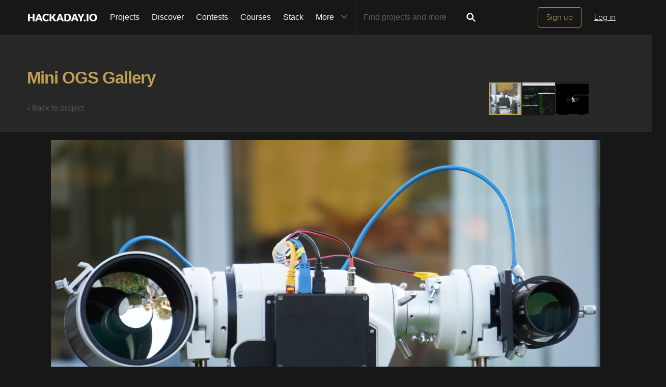

--- FILE ---
content_type: text/css; charset=UTF-8
request_url: https://cdn.hackaday.io/css/style.css?version=1.8.0
body_size: 86378
content:
@import"vendor/simplebar/simplebar.css";@keyframes spinAround{from{transform:rotate(0deg)}to{transform:rotate(359deg)}}.hfr-is-unselectable,.hfr-tabs,.hfr-pagination-previous,.hfr-pagination-next,.hfr-pagination-link,.hfr-pagination-ellipsis,.hfr-breadcrumb,.hfr-file,.hfr-button,.hfr-modal-close,.hfr-delete{-webkit-touch-callout:none;-webkit-user-select:none;-moz-user-select:none;user-select:none}.hfr-navbar-link:not(.hfr-is-arrowless)::after,.hfr-select:not(.hfr-is-multiple):not(.hfr-is-loading)::after{border:3px solid rgba(0,0,0,0);border-radius:2px;border-right:0;border-top:0;content:" ";display:block;height:.625em;margin-top:-0.4375em;pointer-events:none;position:absolute;top:50%;transform:rotate(-45deg);transform-origin:center;width:.625em}.hfr-tabs:not(:last-child),.hfr-pagination:not(:last-child),.hfr-message:not(:last-child),.hfr-level:not(:last-child),.hfr-breadcrumb:not(:last-child),.hfr-highlight:not(:last-child),.hfr-block:not(:last-child),.hfr-title:not(:last-child),.hfr-subtitle:not(:last-child),.hfr-table-container:not(:last-child),.hfr-table:not(:last-child),.hfr-progress:not(:last-child),.hfr-notification:not(:last-child),.hfr-content:not(:last-child),.hfr-box:not(:last-child){margin-bottom:1.5rem}.hfr-modal-close,.hfr-delete{-moz-appearance:none;-webkit-appearance:none;background-color:hsla(0,0%,100%,.2);border:none;border-radius:290486px;cursor:pointer;pointer-events:auto;display:inline-block;flex-grow:0;flex-shrink:0;font-size:0;height:20px;max-height:20px;max-width:20px;min-height:20px;min-width:20px;outline:none;position:relative;vertical-align:top;width:20px}.hfr-modal-close::before,.hfr-delete::before,.hfr-modal-close::after,.hfr-delete::after{background-color:hsl(0,0%,9%);content:"";display:block;left:50%;position:absolute;top:50%;transform:translateX(-50%) translateY(-50%) rotate(45deg);transform-origin:center center}.hfr-modal-close::before,.hfr-delete::before{height:2px;width:50%}.hfr-modal-close::after,.hfr-delete::after{height:50%;width:2px}.hfr-modal-close:hover,.hfr-delete:hover,.hfr-modal-close:focus,.hfr-delete:focus{background-color:hsla(0,0%,100%,.3)}.hfr-modal-close:active,.hfr-delete:active{background-color:hsla(0,0%,100%,.4)}.hfr-is-small.hfr-modal-close,.hfr-is-small.hfr-delete{height:16px;max-height:16px;max-width:16px;min-height:16px;min-width:16px;width:16px}.hfr-is-medium.hfr-modal-close,.hfr-is-medium.hfr-delete{height:24px;max-height:24px;max-width:24px;min-height:24px;min-width:24px;width:24px}.hfr-is-large.hfr-modal-close,.hfr-is-large.hfr-delete{height:32px;max-height:32px;max-width:32px;min-height:32px;min-width:32px;width:32px}.hfr-control.hfr-is-loading::after,.hfr-select.hfr-is-loading::after,.hfr-loader,.hfr-button.hfr-is-loading::after{animation:spinAround 500ms infinite linear;border:2px solid hsl(0,0%,86%);border-radius:290486px;border-right-color:rgba(0,0,0,0);border-top-color:rgba(0,0,0,0);content:"";display:block;height:1em;position:relative;width:1em}.hfr-hero-video,.hfr-is-overlay,.hfr-modal-background,.hfr-modal,.hfr-image.hfr-is-square img,.hfr-image.hfr-is-square .hfr-has-ratio,.hfr-image.hfr-is-1by1 img,.hfr-image.hfr-is-1by1 .hfr-has-ratio,.hfr-image.hfr-is-5by4 img,.hfr-image.hfr-is-5by4 .hfr-has-ratio,.hfr-image.hfr-is-4by3 img,.hfr-image.hfr-is-4by3 .hfr-has-ratio,.hfr-image.hfr-is-3by2 img,.hfr-image.hfr-is-3by2 .hfr-has-ratio,.hfr-image.hfr-is-5by3 img,.hfr-image.hfr-is-5by3 .hfr-has-ratio,.hfr-image.hfr-is-16by9 img,.hfr-image.hfr-is-16by9 .hfr-has-ratio,.hfr-image.hfr-is-2by1 img,.hfr-image.hfr-is-2by1 .hfr-has-ratio,.hfr-image.hfr-is-3by1 img,.hfr-image.hfr-is-3by1 .hfr-has-ratio,.hfr-image.hfr-is-4by5 img,.hfr-image.hfr-is-4by5 .hfr-has-ratio,.hfr-image.hfr-is-3by4 img,.hfr-image.hfr-is-3by4 .hfr-has-ratio,.hfr-image.hfr-is-2by3 img,.hfr-image.hfr-is-2by3 .hfr-has-ratio,.hfr-image.hfr-is-3by5 img,.hfr-image.hfr-is-3by5 .hfr-has-ratio,.hfr-image.hfr-is-9by16 img,.hfr-image.hfr-is-9by16 .hfr-has-ratio,.hfr-image.hfr-is-1by2 img,.hfr-image.hfr-is-1by2 .hfr-has-ratio,.hfr-image.hfr-is-1by3 img,.hfr-image.hfr-is-1by3 .hfr-has-ratio{bottom:0;left:0;position:absolute;right:0;top:0}.hfr-pagination-previous,.hfr-pagination-next,.hfr-pagination-link,.hfr-pagination-ellipsis,.hfr-file-cta,.hfr-file-name,.hfr-select select,.hfr-textarea,.hfr-input,.hfr-button{-moz-appearance:none;-webkit-appearance:none;align-items:center;border:1px solid rgba(0,0,0,0);border-radius:4px;box-shadow:none;display:inline-flex;font-size:1rem;height:2.5em;justify-content:flex-start;line-height:1.5;padding-bottom:calc(.5em - 1px);padding-left:calc(.75em - 1px);padding-right:calc(.75em - 1px);padding-top:calc(.5em - 1px);position:relative;vertical-align:top}.hfr-pagination-previous:focus,.hfr-pagination-next:focus,.hfr-pagination-link:focus,.hfr-pagination-ellipsis:focus,.hfr-file-cta:focus,.hfr-file-name:focus,.hfr-select select:focus,.hfr-textarea:focus,.hfr-input:focus,.hfr-button:focus,.hfr-is-focused.hfr-pagination-previous,.hfr-is-focused.hfr-pagination-next,.hfr-is-focused.hfr-pagination-link,.hfr-is-focused.hfr-pagination-ellipsis,.hfr-is-focused.hfr-file-cta,.hfr-is-focused.hfr-file-name,.hfr-select select.hfr-is-focused,.hfr-is-focused.hfr-textarea,.hfr-is-focused.hfr-input,.hfr-is-focused.hfr-button,.hfr-pagination-previous:active,.hfr-pagination-next:active,.hfr-pagination-link:active,.hfr-pagination-ellipsis:active,.hfr-file-cta:active,.hfr-file-name:active,.hfr-select select:active,.hfr-textarea:active,.hfr-input:active,.hfr-button:active,.hfr-is-active.hfr-pagination-previous,.hfr-is-active.hfr-pagination-next,.hfr-is-active.hfr-pagination-link,.hfr-is-active.hfr-pagination-ellipsis,.hfr-is-active.hfr-file-cta,.hfr-is-active.hfr-file-name,.hfr-select select.hfr-is-active,.hfr-is-active.hfr-textarea,.hfr-is-active.hfr-input,.hfr-is-active.hfr-button{outline:none}[disabled].hfr-pagination-previous,[disabled].hfr-pagination-next,[disabled].hfr-pagination-link,[disabled].hfr-pagination-ellipsis,[disabled].hfr-file-cta,[disabled].hfr-file-name,.hfr-select select[disabled],[disabled].hfr-textarea,[disabled].hfr-input,[disabled].hfr-button,fieldset[disabled] .hfr-pagination-previous,fieldset[disabled] .hfr-pagination-next,fieldset[disabled] .hfr-pagination-link,fieldset[disabled] .hfr-pagination-ellipsis,fieldset[disabled] .hfr-file-cta,fieldset[disabled] .hfr-file-name,fieldset[disabled] .hfr-select select,.hfr-select fieldset[disabled] select,fieldset[disabled] .hfr-textarea,fieldset[disabled] .hfr-input,fieldset[disabled] .hfr-button{cursor:not-allowed}/*! minireset.css v0.0.6 | MIT License | github.com/jgthms/minireset.css */html,body,p,ol,ul,li,dl,dt,dd,blockquote,figure,fieldset,legend,textarea,pre,iframe,hr,h1,h2,h3,h4,h5,h6{margin:0;padding:0}h1,h2,h3,h4,h5,h6{font-size:100%;font-weight:normal}button,input,select,textarea{margin:0}html{box-sizing:border-box}*,*::before,*::after{box-sizing:inherit}img,video{height:auto;max-width:100%}iframe{border:0}table{border-collapse:collapse;border-spacing:0}td,th{padding:0}td:not([align]),th:not([align]){text-align:left}html,html.hfr{background-color:hsl(0,0%,9%);font-size:16px;min-width:300px;overflow-x:hidden;overflow-y:scroll;text-rendering:optimizeLegibility;-webkit-text-size-adjust:100%;-moz-text-size-adjust:100%;text-size-adjust:100%}article,aside,figure,footer,header,hgroup,section{display:block}body,button,input,select,textarea{font-family:"Proxima-Nova","Proxima Nova","HelveticaNeue-Light","Helvetica Neue Light","Helvetica Neue","Helvetica","Arial",sans-serif}code,pre{-moz-osx-font-smoothing:auto;-webkit-font-smoothing:auto;font-family:monospace}body{color:hsl(0,0%,96%);font-size:1em;font-weight:400;line-height:1.5}a{color:hsl(41,47%,54%);cursor:pointer;text-decoration:none}a strong{color:currentColor}a:hover{color:hsl(0,0%,96%)}code{background-color:hsl(0,0%,18%);color:hsl(0,52%,56%);font-size:.875em;font-weight:normal;padding:.25em .5em .25em}hr{background-color:hsl(0,0%,18%);border:none;display:block;height:2px;margin:1.5rem 0}img{height:auto;max-width:100%}input[type=checkbox],input[type=radio]{vertical-align:baseline}small{font-size:.875em}span{font-style:inherit;font-weight:inherit}strong{color:hsl(0,0%,98%);font-weight:700}fieldset{border:none}pre{-webkit-overflow-scrolling:touch;background-color:hsl(0,0%,18%);color:hsl(0,0%,96%);font-size:.875em;overflow-x:auto;padding:1.25rem 1.5rem;white-space:pre;word-wrap:normal}pre code{background-color:rgba(0,0,0,0);color:currentColor;font-size:1em;padding:0}table td,table th{vertical-align:top}table td:not([align]),table th:not([align]){text-align:left}table th{color:hsl(0,0%,98%)}.hfr-box{background-color:hsl(0,0%,9%);border-radius:6px;box-shadow:0 .5em 1em -0.125em hsla(0,0%,100%,.1),0 0px 0 1px hsla(0,0%,100%,.02);color:hsl(0,0%,96%);display:block;padding:1.25rem}a.hfr-box:hover,a.hfr-box:focus{box-shadow:0 .5em 1em -0.125em hsla(0,0%,100%,.1),0 0 0 1px hsl(41,47%,54%)}a.hfr-box:active{box-shadow:inset 0 1px 2px hsla(0,0%,100%,.2),0 0 0 1px hsl(41,47%,54%)}.hfr-button{background-color:hsl(0,0%,9%);border-color:rgba(0,0,0,0);border-width:1px;color:hsl(0,0%,98%);cursor:pointer;justify-content:center;padding-bottom:calc(.5em - 1px);padding-left:1em;padding-right:1em;padding-top:calc(.5em - 1px);text-align:center;white-space:nowrap}.hfr-button strong{color:inherit}.hfr-button .hfr-icon,.hfr-button .hfr-icon.hfr-is-small,.hfr-button .hfr-icon.hfr-is-medium,.hfr-button .hfr-icon.hfr-is-large{height:1.5em;width:1.5em}.hfr-button .hfr-icon:first-child:not(:last-child){margin-left:calc(-0.5em - 1px);margin-right:.25em}.hfr-button .hfr-icon:last-child:not(:first-child){margin-left:.25em;margin-right:calc(-0.5em - 1px)}.hfr-button .hfr-icon:first-child:last-child{margin-left:calc(-0.5em - 1px);margin-right:calc(-0.5em - 1px)}.hfr-button:hover,.hfr-button.is-hovered{border-color:rgba(0,0,0,0);color:hsl(0,0%,96%)}.hfr-button:focus,.hfr-button.is-focused{border-color:#fff;color:hsl(0,0%,96%)}.hfr-button:focus:not(:active),.hfr-button.is-focused:not(:active){box-shadow:0 0 0 .125em hsla(41,47%,54%,.25)}.hfr-button:active,.hfr-button.is-active{border-color:#fff;color:#fff}.hfr-button.hfr-is-text{background-color:rgba(0,0,0,0);border-color:rgba(0,0,0,0);color:hsl(0,0%,96%);text-decoration:underline}.hfr-button.hfr-is-text:hover,.hfr-button.hfr-is-text.hfr-is-hovered,.hfr-button.hfr-is-text:focus,.hfr-button.hfr-is-text.hfr-is-focused{background-color:hsl(0,0%,18%);color:hsl(0,0%,98%)}.hfr-button.hfr-is-text:active,.hfr-button.hfr-is-text.hfr-is-active{background-color:hsl(0,0%,13%);color:hsl(0,0%,98%)}.hfr-button.hfr-is-text[disabled],fieldset[disabled] .hfr-button.hfr-is-text{background-color:rgba(0,0,0,0);border-color:rgba(0,0,0,0);box-shadow:none}.hfr-button.hfr-is-white{background-color:#fff;border-color:rgba(0,0,0,0);color:hsl(0,0%,9%)}.hfr-button.hfr-is-white:hover,.hfr-button.hfr-is-white.hfr-is-hovered{background-color:hsl(0,0%,97.5%);border-color:rgba(0,0,0,0);color:hsl(0,0%,9%)}.hfr-button.hfr-is-white:focus,.hfr-button.hfr-is-white.hfr-is-focused{border-color:rgba(0,0,0,0);color:hsl(0,0%,9%)}.hfr-button.hfr-is-white:focus:not(:active),.hfr-button.hfr-is-white.hfr-is-focused:not(:active){box-shadow:0 0 0 .125em hsla(0,0%,100%,.25)}.hfr-button.hfr-is-white:active,.hfr-button.hfr-is-white.hfr-is-active{background-color:hsl(0,0%,95%);border-color:rgba(0,0,0,0);color:hsl(0,0%,9%)}.hfr-button.hfr-is-white[disabled],fieldset[disabled] .hfr-button.hfr-is-white{background-color:#fff;border-color:rgba(0,0,0,0);box-shadow:none}.hfr-button.hfr-is-white.hfr-is-inverted{background-color:hsl(0,0%,9%);color:#fff}.hfr-button.hfr-is-white.hfr-is-inverted:hover,.hfr-button.hfr-is-white.hfr-is-inverted.hfr-is-hovered{background-color:hsl(0,0%,4%)}.hfr-button.hfr-is-white.hfr-is-inverted[disabled],fieldset[disabled] .hfr-button.hfr-is-white.hfr-is-inverted{background-color:hsl(0,0%,9%);border-color:rgba(0,0,0,0);box-shadow:none;color:#fff}.hfr-button.hfr-is-white.hfr-is-loading::after{border-color:rgba(0,0,0,0) rgba(0,0,0,0) hsl(0,0%,9%) hsl(0,0%,9%) !important}.hfr-button.hfr-is-white.hfr-is-outlined{background-color:rgba(0,0,0,0);border-color:#fff;color:#fff}.hfr-button.hfr-is-white.hfr-is-outlined:hover,.hfr-button.hfr-is-white.hfr-is-outlined.hfr-is-hovered,.hfr-button.hfr-is-white.hfr-is-outlined:focus,.hfr-button.hfr-is-white.hfr-is-outlined.hfr-is-focused{background-color:#fff;border-color:#fff;color:hsl(0,0%,9%)}.hfr-button.hfr-is-white.hfr-is-outlined.hfr-is-loading::after{border-color:rgba(0,0,0,0) rgba(0,0,0,0) #fff #fff !important}.hfr-button.hfr-is-white.hfr-is-outlined.hfr-is-loading:hover::after,.hfr-button.hfr-is-white.hfr-is-outlined.hfr-is-loading.hfr-is-hovered::after,.hfr-button.hfr-is-white.hfr-is-outlined.hfr-is-loading:focus::after,.hfr-button.hfr-is-white.hfr-is-outlined.hfr-is-loading.hfr-is-focused::after{border-color:rgba(0,0,0,0) rgba(0,0,0,0) hsl(0,0%,9%) hsl(0,0%,9%) !important}.hfr-button.hfr-is-white.hfr-is-outlined[disabled],fieldset[disabled] .hfr-button.hfr-is-white.hfr-is-outlined{background-color:rgba(0,0,0,0);border-color:#fff;box-shadow:none;color:#fff}.hfr-button.hfr-is-white.hfr-is-inverted.hfr-is-outlined{background-color:rgba(0,0,0,0);border-color:hsl(0,0%,9%);color:hsl(0,0%,9%)}.hfr-button.hfr-is-white.hfr-is-inverted.hfr-is-outlined:hover,.hfr-button.hfr-is-white.hfr-is-inverted.hfr-is-outlined.hfr-is-hovered,.hfr-button.hfr-is-white.hfr-is-inverted.hfr-is-outlined:focus,.hfr-button.hfr-is-white.hfr-is-inverted.hfr-is-outlined.hfr-is-focused{background-color:hsl(0,0%,9%);color:#fff}.hfr-button.hfr-is-white.hfr-is-inverted.hfr-is-outlined.hfr-is-loading:hover::after,.hfr-button.hfr-is-white.hfr-is-inverted.hfr-is-outlined.hfr-is-loading.hfr-is-hovered::after,.hfr-button.hfr-is-white.hfr-is-inverted.hfr-is-outlined.hfr-is-loading:focus::after,.hfr-button.hfr-is-white.hfr-is-inverted.hfr-is-outlined.hfr-is-loading.hfr-is-focused::after{border-color:rgba(0,0,0,0) rgba(0,0,0,0) #fff #fff !important}.hfr-button.hfr-is-white.hfr-is-inverted.hfr-is-outlined[disabled],fieldset[disabled] .hfr-button.hfr-is-white.hfr-is-inverted.hfr-is-outlined{background-color:rgba(0,0,0,0);border-color:hsl(0,0%,9%);box-shadow:none;color:hsl(0,0%,9%)}.hfr-button.hfr-is-black{background-color:hsl(0,0%,9%);border-color:rgba(0,0,0,0);color:#fff}.hfr-button.hfr-is-black:hover,.hfr-button.hfr-is-black.hfr-is-hovered{background-color:hsl(0,0%,6.5%);border-color:rgba(0,0,0,0);color:#fff}.hfr-button.hfr-is-black:focus,.hfr-button.hfr-is-black.hfr-is-focused{border-color:rgba(0,0,0,0);color:#fff}.hfr-button.hfr-is-black:focus:not(:active),.hfr-button.hfr-is-black.hfr-is-focused:not(:active){box-shadow:0 0 0 .125em hsla(0,0%,9%,.25)}.hfr-button.hfr-is-black:active,.hfr-button.hfr-is-black.hfr-is-active{background-color:hsl(0,0%,4%);border-color:rgba(0,0,0,0);color:#fff}.hfr-button.hfr-is-black[disabled],fieldset[disabled] .hfr-button.hfr-is-black{background-color:hsl(0,0%,9%);border-color:rgba(0,0,0,0);box-shadow:none}.hfr-button.hfr-is-black.hfr-is-inverted{background-color:#fff;color:hsl(0,0%,9%)}.hfr-button.hfr-is-black.hfr-is-inverted:hover,.hfr-button.hfr-is-black.hfr-is-inverted.hfr-is-hovered{background-color:hsl(0,0%,95%)}.hfr-button.hfr-is-black.hfr-is-inverted[disabled],fieldset[disabled] .hfr-button.hfr-is-black.hfr-is-inverted{background-color:#fff;border-color:rgba(0,0,0,0);box-shadow:none;color:hsl(0,0%,9%)}.hfr-button.hfr-is-black.hfr-is-loading::after{border-color:rgba(0,0,0,0) rgba(0,0,0,0) #fff #fff !important}.hfr-button.hfr-is-black.hfr-is-outlined{background-color:rgba(0,0,0,0);border-color:hsl(0,0%,9%);color:hsl(0,0%,9%)}.hfr-button.hfr-is-black.hfr-is-outlined:hover,.hfr-button.hfr-is-black.hfr-is-outlined.hfr-is-hovered,.hfr-button.hfr-is-black.hfr-is-outlined:focus,.hfr-button.hfr-is-black.hfr-is-outlined.hfr-is-focused{background-color:hsl(0,0%,9%);border-color:hsl(0,0%,9%);color:#fff}.hfr-button.hfr-is-black.hfr-is-outlined.hfr-is-loading::after{border-color:rgba(0,0,0,0) rgba(0,0,0,0) hsl(0,0%,9%) hsl(0,0%,9%) !important}.hfr-button.hfr-is-black.hfr-is-outlined.hfr-is-loading:hover::after,.hfr-button.hfr-is-black.hfr-is-outlined.hfr-is-loading.hfr-is-hovered::after,.hfr-button.hfr-is-black.hfr-is-outlined.hfr-is-loading:focus::after,.hfr-button.hfr-is-black.hfr-is-outlined.hfr-is-loading.hfr-is-focused::after{border-color:rgba(0,0,0,0) rgba(0,0,0,0) #fff #fff !important}.hfr-button.hfr-is-black.hfr-is-outlined[disabled],fieldset[disabled] .hfr-button.hfr-is-black.hfr-is-outlined{background-color:rgba(0,0,0,0);border-color:hsl(0,0%,9%);box-shadow:none;color:hsl(0,0%,9%)}.hfr-button.hfr-is-black.hfr-is-inverted.hfr-is-outlined{background-color:rgba(0,0,0,0);border-color:#fff;color:#fff}.hfr-button.hfr-is-black.hfr-is-inverted.hfr-is-outlined:hover,.hfr-button.hfr-is-black.hfr-is-inverted.hfr-is-outlined.hfr-is-hovered,.hfr-button.hfr-is-black.hfr-is-inverted.hfr-is-outlined:focus,.hfr-button.hfr-is-black.hfr-is-inverted.hfr-is-outlined.hfr-is-focused{background-color:#fff;color:hsl(0,0%,9%)}.hfr-button.hfr-is-black.hfr-is-inverted.hfr-is-outlined.hfr-is-loading:hover::after,.hfr-button.hfr-is-black.hfr-is-inverted.hfr-is-outlined.hfr-is-loading.hfr-is-hovered::after,.hfr-button.hfr-is-black.hfr-is-inverted.hfr-is-outlined.hfr-is-loading:focus::after,.hfr-button.hfr-is-black.hfr-is-inverted.hfr-is-outlined.hfr-is-loading.hfr-is-focused::after{border-color:rgba(0,0,0,0) rgba(0,0,0,0) hsl(0,0%,9%) hsl(0,0%,9%) !important}.hfr-button.hfr-is-black.hfr-is-inverted.hfr-is-outlined[disabled],fieldset[disabled] .hfr-button.hfr-is-black.hfr-is-inverted.hfr-is-outlined{background-color:rgba(0,0,0,0);border-color:#fff;box-shadow:none;color:#fff}.hfr-button.hfr-is-light{background-color:hsl(0,0%,96%);border-color:rgba(0,0,0,0);color:rgba(0,0,0,.7)}.hfr-button.hfr-is-light:hover,.hfr-button.hfr-is-light.hfr-is-hovered{background-color:hsl(0,0%,93.5%);border-color:rgba(0,0,0,0);color:rgba(0,0,0,.7)}.hfr-button.hfr-is-light:focus,.hfr-button.hfr-is-light.hfr-is-focused{border-color:rgba(0,0,0,0);color:rgba(0,0,0,.7)}.hfr-button.hfr-is-light:focus:not(:active),.hfr-button.hfr-is-light.hfr-is-focused:not(:active){box-shadow:0 0 0 .125em hsla(0,0%,96%,.25)}.hfr-button.hfr-is-light:active,.hfr-button.hfr-is-light.hfr-is-active{background-color:hsl(0,0%,91%);border-color:rgba(0,0,0,0);color:rgba(0,0,0,.7)}.hfr-button.hfr-is-light[disabled],fieldset[disabled] .hfr-button.hfr-is-light{background-color:hsl(0,0%,96%);border-color:rgba(0,0,0,0);box-shadow:none}.hfr-button.hfr-is-light.hfr-is-inverted{background-color:rgba(0,0,0,.7);color:hsl(0,0%,96%)}.hfr-button.hfr-is-light.hfr-is-inverted:hover,.hfr-button.hfr-is-light.hfr-is-inverted.hfr-is-hovered{background-color:rgba(0,0,0,.7)}.hfr-button.hfr-is-light.hfr-is-inverted[disabled],fieldset[disabled] .hfr-button.hfr-is-light.hfr-is-inverted{background-color:rgba(0,0,0,.7);border-color:rgba(0,0,0,0);box-shadow:none;color:hsl(0,0%,96%)}.hfr-button.hfr-is-light.hfr-is-loading::after{border-color:rgba(0,0,0,0) rgba(0,0,0,0) rgba(0,0,0,.7) rgba(0,0,0,.7) !important}.hfr-button.hfr-is-light.hfr-is-outlined{background-color:rgba(0,0,0,0);border-color:hsl(0,0%,96%);color:hsl(0,0%,96%)}.hfr-button.hfr-is-light.hfr-is-outlined:hover,.hfr-button.hfr-is-light.hfr-is-outlined.hfr-is-hovered,.hfr-button.hfr-is-light.hfr-is-outlined:focus,.hfr-button.hfr-is-light.hfr-is-outlined.hfr-is-focused{background-color:hsl(0,0%,96%);border-color:hsl(0,0%,96%);color:rgba(0,0,0,.7)}.hfr-button.hfr-is-light.hfr-is-outlined.hfr-is-loading::after{border-color:rgba(0,0,0,0) rgba(0,0,0,0) hsl(0,0%,96%) hsl(0,0%,96%) !important}.hfr-button.hfr-is-light.hfr-is-outlined.hfr-is-loading:hover::after,.hfr-button.hfr-is-light.hfr-is-outlined.hfr-is-loading.hfr-is-hovered::after,.hfr-button.hfr-is-light.hfr-is-outlined.hfr-is-loading:focus::after,.hfr-button.hfr-is-light.hfr-is-outlined.hfr-is-loading.hfr-is-focused::after{border-color:rgba(0,0,0,0) rgba(0,0,0,0) rgba(0,0,0,.7) rgba(0,0,0,.7) !important}.hfr-button.hfr-is-light.hfr-is-outlined[disabled],fieldset[disabled] .hfr-button.hfr-is-light.hfr-is-outlined{background-color:rgba(0,0,0,0);border-color:hsl(0,0%,96%);box-shadow:none;color:hsl(0,0%,96%)}.hfr-button.hfr-is-light.hfr-is-inverted.hfr-is-outlined{background-color:rgba(0,0,0,0);border-color:rgba(0,0,0,.7);color:rgba(0,0,0,.7)}.hfr-button.hfr-is-light.hfr-is-inverted.hfr-is-outlined:hover,.hfr-button.hfr-is-light.hfr-is-inverted.hfr-is-outlined.hfr-is-hovered,.hfr-button.hfr-is-light.hfr-is-inverted.hfr-is-outlined:focus,.hfr-button.hfr-is-light.hfr-is-inverted.hfr-is-outlined.hfr-is-focused{background-color:rgba(0,0,0,.7);color:hsl(0,0%,96%)}.hfr-button.hfr-is-light.hfr-is-inverted.hfr-is-outlined.hfr-is-loading:hover::after,.hfr-button.hfr-is-light.hfr-is-inverted.hfr-is-outlined.hfr-is-loading.hfr-is-hovered::after,.hfr-button.hfr-is-light.hfr-is-inverted.hfr-is-outlined.hfr-is-loading:focus::after,.hfr-button.hfr-is-light.hfr-is-inverted.hfr-is-outlined.hfr-is-loading.hfr-is-focused::after{border-color:rgba(0,0,0,0) rgba(0,0,0,0) hsl(0,0%,96%) hsl(0,0%,96%) !important}.hfr-button.hfr-is-light.hfr-is-inverted.hfr-is-outlined[disabled],fieldset[disabled] .hfr-button.hfr-is-light.hfr-is-inverted.hfr-is-outlined{background-color:rgba(0,0,0,0);border-color:rgba(0,0,0,.7);box-shadow:none;color:rgba(0,0,0,.7)}.hfr-button.hfr-is-dark{background-color:hsl(0,0%,21%);border-color:rgba(0,0,0,0);color:#fff}.hfr-button.hfr-is-dark:hover,.hfr-button.hfr-is-dark.hfr-is-hovered{background-color:hsl(0,0%,18.5%);border-color:rgba(0,0,0,0);color:#fff}.hfr-button.hfr-is-dark:focus,.hfr-button.hfr-is-dark.hfr-is-focused{border-color:rgba(0,0,0,0);color:#fff}.hfr-button.hfr-is-dark:focus:not(:active),.hfr-button.hfr-is-dark.hfr-is-focused:not(:active){box-shadow:0 0 0 .125em hsla(0,0%,21%,.25)}.hfr-button.hfr-is-dark:active,.hfr-button.hfr-is-dark.hfr-is-active{background-color:hsl(0,0%,16%);border-color:rgba(0,0,0,0);color:#fff}.hfr-button.hfr-is-dark[disabled],fieldset[disabled] .hfr-button.hfr-is-dark{background-color:hsl(0,0%,21%);border-color:rgba(0,0,0,0);box-shadow:none}.hfr-button.hfr-is-dark.hfr-is-inverted{background-color:#fff;color:hsl(0,0%,21%)}.hfr-button.hfr-is-dark.hfr-is-inverted:hover,.hfr-button.hfr-is-dark.hfr-is-inverted.hfr-is-hovered{background-color:hsl(0,0%,95%)}.hfr-button.hfr-is-dark.hfr-is-inverted[disabled],fieldset[disabled] .hfr-button.hfr-is-dark.hfr-is-inverted{background-color:#fff;border-color:rgba(0,0,0,0);box-shadow:none;color:hsl(0,0%,21%)}.hfr-button.hfr-is-dark.hfr-is-loading::after{border-color:rgba(0,0,0,0) rgba(0,0,0,0) #fff #fff !important}.hfr-button.hfr-is-dark.hfr-is-outlined{background-color:rgba(0,0,0,0);border-color:hsl(0,0%,21%);color:hsl(0,0%,21%)}.hfr-button.hfr-is-dark.hfr-is-outlined:hover,.hfr-button.hfr-is-dark.hfr-is-outlined.hfr-is-hovered,.hfr-button.hfr-is-dark.hfr-is-outlined:focus,.hfr-button.hfr-is-dark.hfr-is-outlined.hfr-is-focused{background-color:hsl(0,0%,21%);border-color:hsl(0,0%,21%);color:#fff}.hfr-button.hfr-is-dark.hfr-is-outlined.hfr-is-loading::after{border-color:rgba(0,0,0,0) rgba(0,0,0,0) hsl(0,0%,21%) hsl(0,0%,21%) !important}.hfr-button.hfr-is-dark.hfr-is-outlined.hfr-is-loading:hover::after,.hfr-button.hfr-is-dark.hfr-is-outlined.hfr-is-loading.hfr-is-hovered::after,.hfr-button.hfr-is-dark.hfr-is-outlined.hfr-is-loading:focus::after,.hfr-button.hfr-is-dark.hfr-is-outlined.hfr-is-loading.hfr-is-focused::after{border-color:rgba(0,0,0,0) rgba(0,0,0,0) #fff #fff !important}.hfr-button.hfr-is-dark.hfr-is-outlined[disabled],fieldset[disabled] .hfr-button.hfr-is-dark.hfr-is-outlined{background-color:rgba(0,0,0,0);border-color:hsl(0,0%,21%);box-shadow:none;color:hsl(0,0%,21%)}.hfr-button.hfr-is-dark.hfr-is-inverted.hfr-is-outlined{background-color:rgba(0,0,0,0);border-color:#fff;color:#fff}.hfr-button.hfr-is-dark.hfr-is-inverted.hfr-is-outlined:hover,.hfr-button.hfr-is-dark.hfr-is-inverted.hfr-is-outlined.hfr-is-hovered,.hfr-button.hfr-is-dark.hfr-is-inverted.hfr-is-outlined:focus,.hfr-button.hfr-is-dark.hfr-is-inverted.hfr-is-outlined.hfr-is-focused{background-color:#fff;color:hsl(0,0%,21%)}.hfr-button.hfr-is-dark.hfr-is-inverted.hfr-is-outlined.hfr-is-loading:hover::after,.hfr-button.hfr-is-dark.hfr-is-inverted.hfr-is-outlined.hfr-is-loading.hfr-is-hovered::after,.hfr-button.hfr-is-dark.hfr-is-inverted.hfr-is-outlined.hfr-is-loading:focus::after,.hfr-button.hfr-is-dark.hfr-is-inverted.hfr-is-outlined.hfr-is-loading.hfr-is-focused::after{border-color:rgba(0,0,0,0) rgba(0,0,0,0) hsl(0,0%,21%) hsl(0,0%,21%) !important}.hfr-button.hfr-is-dark.hfr-is-inverted.hfr-is-outlined[disabled],fieldset[disabled] .hfr-button.hfr-is-dark.hfr-is-inverted.hfr-is-outlined{background-color:rgba(0,0,0,0);border-color:#fff;box-shadow:none;color:#fff}.hfr-button.hfr-is-primary{background-color:hsl(41,47%,54%);border-color:rgba(0,0,0,0);color:#fff}.hfr-button.hfr-is-primary:hover,.hfr-button.hfr-is-primary.hfr-is-hovered{background-color:hsl(41,47%,51.5%);border-color:rgba(0,0,0,0);color:#fff}.hfr-button.hfr-is-primary:focus,.hfr-button.hfr-is-primary.hfr-is-focused{border-color:rgba(0,0,0,0);color:#fff}.hfr-button.hfr-is-primary:focus:not(:active),.hfr-button.hfr-is-primary.hfr-is-focused:not(:active){box-shadow:0 0 0 .125em hsla(41,47%,54%,.25)}.hfr-button.hfr-is-primary:active,.hfr-button.hfr-is-primary.hfr-is-active{background-color:hsl(41,47%,49%);border-color:rgba(0,0,0,0);color:#fff}.hfr-button.hfr-is-primary[disabled],fieldset[disabled] .hfr-button.hfr-is-primary{background-color:hsl(41,47%,54%);border-color:rgba(0,0,0,0);box-shadow:none}.hfr-button.hfr-is-primary.hfr-is-inverted{background-color:#fff;color:hsl(41,47%,54%)}.hfr-button.hfr-is-primary.hfr-is-inverted:hover,.hfr-button.hfr-is-primary.hfr-is-inverted.hfr-is-hovered{background-color:hsl(0,0%,95%)}.hfr-button.hfr-is-primary.hfr-is-inverted[disabled],fieldset[disabled] .hfr-button.hfr-is-primary.hfr-is-inverted{background-color:#fff;border-color:rgba(0,0,0,0);box-shadow:none;color:hsl(41,47%,54%)}.hfr-button.hfr-is-primary.hfr-is-loading::after{border-color:rgba(0,0,0,0) rgba(0,0,0,0) #fff #fff !important}.hfr-button.hfr-is-primary.hfr-is-outlined{background-color:rgba(0,0,0,0);border-color:hsl(41,47%,54%);color:hsl(41,47%,54%)}.hfr-button.hfr-is-primary.hfr-is-outlined:hover,.hfr-button.hfr-is-primary.hfr-is-outlined.hfr-is-hovered,.hfr-button.hfr-is-primary.hfr-is-outlined:focus,.hfr-button.hfr-is-primary.hfr-is-outlined.hfr-is-focused{background-color:hsl(41,47%,54%);border-color:hsl(41,47%,54%);color:#fff}.hfr-button.hfr-is-primary.hfr-is-outlined.hfr-is-loading::after{border-color:rgba(0,0,0,0) rgba(0,0,0,0) hsl(41,47%,54%) hsl(41,47%,54%) !important}.hfr-button.hfr-is-primary.hfr-is-outlined.hfr-is-loading:hover::after,.hfr-button.hfr-is-primary.hfr-is-outlined.hfr-is-loading.hfr-is-hovered::after,.hfr-button.hfr-is-primary.hfr-is-outlined.hfr-is-loading:focus::after,.hfr-button.hfr-is-primary.hfr-is-outlined.hfr-is-loading.hfr-is-focused::after{border-color:rgba(0,0,0,0) rgba(0,0,0,0) #fff #fff !important}.hfr-button.hfr-is-primary.hfr-is-outlined[disabled],fieldset[disabled] .hfr-button.hfr-is-primary.hfr-is-outlined{background-color:rgba(0,0,0,0);border-color:hsl(41,47%,54%);box-shadow:none;color:hsl(41,47%,54%)}.hfr-button.hfr-is-primary.hfr-is-inverted.hfr-is-outlined{background-color:rgba(0,0,0,0);border-color:#fff;color:#fff}.hfr-button.hfr-is-primary.hfr-is-inverted.hfr-is-outlined:hover,.hfr-button.hfr-is-primary.hfr-is-inverted.hfr-is-outlined.hfr-is-hovered,.hfr-button.hfr-is-primary.hfr-is-inverted.hfr-is-outlined:focus,.hfr-button.hfr-is-primary.hfr-is-inverted.hfr-is-outlined.hfr-is-focused{background-color:#fff;color:hsl(41,47%,54%)}.hfr-button.hfr-is-primary.hfr-is-inverted.hfr-is-outlined.hfr-is-loading:hover::after,.hfr-button.hfr-is-primary.hfr-is-inverted.hfr-is-outlined.hfr-is-loading.hfr-is-hovered::after,.hfr-button.hfr-is-primary.hfr-is-inverted.hfr-is-outlined.hfr-is-loading:focus::after,.hfr-button.hfr-is-primary.hfr-is-inverted.hfr-is-outlined.hfr-is-loading.hfr-is-focused::after{border-color:rgba(0,0,0,0) rgba(0,0,0,0) hsl(41,47%,54%) hsl(41,47%,54%) !important}.hfr-button.hfr-is-primary.hfr-is-inverted.hfr-is-outlined[disabled],fieldset[disabled] .hfr-button.hfr-is-primary.hfr-is-inverted.hfr-is-outlined{background-color:rgba(0,0,0,0);border-color:#fff;box-shadow:none;color:#fff}.hfr-button.hfr-is-primary.hfr-is-light{background-color:hsl(41,47%,96%);color:hsl(41,47%,34%)}.hfr-button.hfr-is-primary.hfr-is-light:hover,.hfr-button.hfr-is-primary.hfr-is-light.hfr-is-hovered{background-color:hsl(41,47%,93.5%);border-color:rgba(0,0,0,0);color:hsl(41,47%,34%)}.hfr-button.hfr-is-primary.hfr-is-light:active,.hfr-button.hfr-is-primary.hfr-is-light.hfr-is-active{background-color:hsl(41,47%,91%);border-color:rgba(0,0,0,0);color:hsl(41,47%,34%)}.hfr-button.hfr-is-link{background-color:hsl(41,47%,54%);border-color:rgba(0,0,0,0);color:#fff}.hfr-button.hfr-is-link:hover,.hfr-button.hfr-is-link.hfr-is-hovered{background-color:hsl(41,47%,51.5%);border-color:rgba(0,0,0,0);color:#fff}.hfr-button.hfr-is-link:focus,.hfr-button.hfr-is-link.hfr-is-focused{border-color:rgba(0,0,0,0);color:#fff}.hfr-button.hfr-is-link:focus:not(:active),.hfr-button.hfr-is-link.hfr-is-focused:not(:active){box-shadow:0 0 0 .125em hsla(41,47%,54%,.25)}.hfr-button.hfr-is-link:active,.hfr-button.hfr-is-link.hfr-is-active{background-color:hsl(41,47%,49%);border-color:rgba(0,0,0,0);color:#fff}.hfr-button.hfr-is-link[disabled],fieldset[disabled] .hfr-button.hfr-is-link{background-color:hsl(41,47%,54%);border-color:rgba(0,0,0,0);box-shadow:none}.hfr-button.hfr-is-link.hfr-is-inverted{background-color:#fff;color:hsl(41,47%,54%)}.hfr-button.hfr-is-link.hfr-is-inverted:hover,.hfr-button.hfr-is-link.hfr-is-inverted.hfr-is-hovered{background-color:hsl(0,0%,95%)}.hfr-button.hfr-is-link.hfr-is-inverted[disabled],fieldset[disabled] .hfr-button.hfr-is-link.hfr-is-inverted{background-color:#fff;border-color:rgba(0,0,0,0);box-shadow:none;color:hsl(41,47%,54%)}.hfr-button.hfr-is-link.hfr-is-loading::after{border-color:rgba(0,0,0,0) rgba(0,0,0,0) #fff #fff !important}.hfr-button.hfr-is-link.hfr-is-outlined{background-color:rgba(0,0,0,0);border-color:hsl(41,47%,54%);color:hsl(41,47%,54%)}.hfr-button.hfr-is-link.hfr-is-outlined:hover,.hfr-button.hfr-is-link.hfr-is-outlined.hfr-is-hovered,.hfr-button.hfr-is-link.hfr-is-outlined:focus,.hfr-button.hfr-is-link.hfr-is-outlined.hfr-is-focused{background-color:hsl(41,47%,54%);border-color:hsl(41,47%,54%);color:#fff}.hfr-button.hfr-is-link.hfr-is-outlined.hfr-is-loading::after{border-color:rgba(0,0,0,0) rgba(0,0,0,0) hsl(41,47%,54%) hsl(41,47%,54%) !important}.hfr-button.hfr-is-link.hfr-is-outlined.hfr-is-loading:hover::after,.hfr-button.hfr-is-link.hfr-is-outlined.hfr-is-loading.hfr-is-hovered::after,.hfr-button.hfr-is-link.hfr-is-outlined.hfr-is-loading:focus::after,.hfr-button.hfr-is-link.hfr-is-outlined.hfr-is-loading.hfr-is-focused::after{border-color:rgba(0,0,0,0) rgba(0,0,0,0) #fff #fff !important}.hfr-button.hfr-is-link.hfr-is-outlined[disabled],fieldset[disabled] .hfr-button.hfr-is-link.hfr-is-outlined{background-color:rgba(0,0,0,0);border-color:hsl(41,47%,54%);box-shadow:none;color:hsl(41,47%,54%)}.hfr-button.hfr-is-link.hfr-is-inverted.hfr-is-outlined{background-color:rgba(0,0,0,0);border-color:#fff;color:#fff}.hfr-button.hfr-is-link.hfr-is-inverted.hfr-is-outlined:hover,.hfr-button.hfr-is-link.hfr-is-inverted.hfr-is-outlined.hfr-is-hovered,.hfr-button.hfr-is-link.hfr-is-inverted.hfr-is-outlined:focus,.hfr-button.hfr-is-link.hfr-is-inverted.hfr-is-outlined.hfr-is-focused{background-color:#fff;color:hsl(41,47%,54%)}.hfr-button.hfr-is-link.hfr-is-inverted.hfr-is-outlined.hfr-is-loading:hover::after,.hfr-button.hfr-is-link.hfr-is-inverted.hfr-is-outlined.hfr-is-loading.hfr-is-hovered::after,.hfr-button.hfr-is-link.hfr-is-inverted.hfr-is-outlined.hfr-is-loading:focus::after,.hfr-button.hfr-is-link.hfr-is-inverted.hfr-is-outlined.hfr-is-loading.hfr-is-focused::after{border-color:rgba(0,0,0,0) rgba(0,0,0,0) hsl(41,47%,54%) hsl(41,47%,54%) !important}.hfr-button.hfr-is-link.hfr-is-inverted.hfr-is-outlined[disabled],fieldset[disabled] .hfr-button.hfr-is-link.hfr-is-inverted.hfr-is-outlined{background-color:rgba(0,0,0,0);border-color:#fff;box-shadow:none;color:#fff}.hfr-button.hfr-is-link.hfr-is-light{background-color:hsl(41,47%,96%);color:hsl(41,47%,34%)}.hfr-button.hfr-is-link.hfr-is-light:hover,.hfr-button.hfr-is-link.hfr-is-light.hfr-is-hovered{background-color:hsl(41,47%,93.5%);border-color:rgba(0,0,0,0);color:hsl(41,47%,34%)}.hfr-button.hfr-is-link.hfr-is-light:active,.hfr-button.hfr-is-link.hfr-is-light.hfr-is-active{background-color:hsl(41,47%,91%);border-color:rgba(0,0,0,0);color:hsl(41,47%,34%)}.hfr-button.hfr-is-info{background-color:hsl(204,71%,53%);border-color:rgba(0,0,0,0);color:#fff}.hfr-button.hfr-is-info:hover,.hfr-button.hfr-is-info.hfr-is-hovered{background-color:hsl(204,71%,50.5%);border-color:rgba(0,0,0,0);color:#fff}.hfr-button.hfr-is-info:focus,.hfr-button.hfr-is-info.hfr-is-focused{border-color:rgba(0,0,0,0);color:#fff}.hfr-button.hfr-is-info:focus:not(:active),.hfr-button.hfr-is-info.hfr-is-focused:not(:active){box-shadow:0 0 0 .125em hsla(204,71%,53%,.25)}.hfr-button.hfr-is-info:active,.hfr-button.hfr-is-info.hfr-is-active{background-color:hsl(204,71%,48%);border-color:rgba(0,0,0,0);color:#fff}.hfr-button.hfr-is-info[disabled],fieldset[disabled] .hfr-button.hfr-is-info{background-color:hsl(204,71%,53%);border-color:rgba(0,0,0,0);box-shadow:none}.hfr-button.hfr-is-info.hfr-is-inverted{background-color:#fff;color:hsl(204,71%,53%)}.hfr-button.hfr-is-info.hfr-is-inverted:hover,.hfr-button.hfr-is-info.hfr-is-inverted.hfr-is-hovered{background-color:hsl(0,0%,95%)}.hfr-button.hfr-is-info.hfr-is-inverted[disabled],fieldset[disabled] .hfr-button.hfr-is-info.hfr-is-inverted{background-color:#fff;border-color:rgba(0,0,0,0);box-shadow:none;color:hsl(204,71%,53%)}.hfr-button.hfr-is-info.hfr-is-loading::after{border-color:rgba(0,0,0,0) rgba(0,0,0,0) #fff #fff !important}.hfr-button.hfr-is-info.hfr-is-outlined{background-color:rgba(0,0,0,0);border-color:hsl(204,71%,53%);color:hsl(204,71%,53%)}.hfr-button.hfr-is-info.hfr-is-outlined:hover,.hfr-button.hfr-is-info.hfr-is-outlined.hfr-is-hovered,.hfr-button.hfr-is-info.hfr-is-outlined:focus,.hfr-button.hfr-is-info.hfr-is-outlined.hfr-is-focused{background-color:hsl(204,71%,53%);border-color:hsl(204,71%,53%);color:#fff}.hfr-button.hfr-is-info.hfr-is-outlined.hfr-is-loading::after{border-color:rgba(0,0,0,0) rgba(0,0,0,0) hsl(204,71%,53%) hsl(204,71%,53%) !important}.hfr-button.hfr-is-info.hfr-is-outlined.hfr-is-loading:hover::after,.hfr-button.hfr-is-info.hfr-is-outlined.hfr-is-loading.hfr-is-hovered::after,.hfr-button.hfr-is-info.hfr-is-outlined.hfr-is-loading:focus::after,.hfr-button.hfr-is-info.hfr-is-outlined.hfr-is-loading.hfr-is-focused::after{border-color:rgba(0,0,0,0) rgba(0,0,0,0) #fff #fff !important}.hfr-button.hfr-is-info.hfr-is-outlined[disabled],fieldset[disabled] .hfr-button.hfr-is-info.hfr-is-outlined{background-color:rgba(0,0,0,0);border-color:hsl(204,71%,53%);box-shadow:none;color:hsl(204,71%,53%)}.hfr-button.hfr-is-info.hfr-is-inverted.hfr-is-outlined{background-color:rgba(0,0,0,0);border-color:#fff;color:#fff}.hfr-button.hfr-is-info.hfr-is-inverted.hfr-is-outlined:hover,.hfr-button.hfr-is-info.hfr-is-inverted.hfr-is-outlined.hfr-is-hovered,.hfr-button.hfr-is-info.hfr-is-inverted.hfr-is-outlined:focus,.hfr-button.hfr-is-info.hfr-is-inverted.hfr-is-outlined.hfr-is-focused{background-color:#fff;color:hsl(204,71%,53%)}.hfr-button.hfr-is-info.hfr-is-inverted.hfr-is-outlined.hfr-is-loading:hover::after,.hfr-button.hfr-is-info.hfr-is-inverted.hfr-is-outlined.hfr-is-loading.hfr-is-hovered::after,.hfr-button.hfr-is-info.hfr-is-inverted.hfr-is-outlined.hfr-is-loading:focus::after,.hfr-button.hfr-is-info.hfr-is-inverted.hfr-is-outlined.hfr-is-loading.hfr-is-focused::after{border-color:rgba(0,0,0,0) rgba(0,0,0,0) hsl(204,71%,53%) hsl(204,71%,53%) !important}.hfr-button.hfr-is-info.hfr-is-inverted.hfr-is-outlined[disabled],fieldset[disabled] .hfr-button.hfr-is-info.hfr-is-inverted.hfr-is-outlined{background-color:rgba(0,0,0,0);border-color:#fff;box-shadow:none;color:#fff}.hfr-button.hfr-is-info.hfr-is-light{background-color:hsl(204,71%,96%);color:hsl(204,71%,39%)}.hfr-button.hfr-is-info.hfr-is-light:hover,.hfr-button.hfr-is-info.hfr-is-light.hfr-is-hovered{background-color:hsl(204,71%,93.5%);border-color:rgba(0,0,0,0);color:hsl(204,71%,39%)}.hfr-button.hfr-is-info.hfr-is-light:active,.hfr-button.hfr-is-info.hfr-is-light.hfr-is-active{background-color:hsl(204,71%,91%);border-color:rgba(0,0,0,0);color:hsl(204,71%,39%)}.hfr-button.hfr-is-success{background-color:hsl(141,53%,53%);border-color:rgba(0,0,0,0);color:#fff}.hfr-button.hfr-is-success:hover,.hfr-button.hfr-is-success.hfr-is-hovered{background-color:hsl(141,53%,50.5%);border-color:rgba(0,0,0,0);color:#fff}.hfr-button.hfr-is-success:focus,.hfr-button.hfr-is-success.hfr-is-focused{border-color:rgba(0,0,0,0);color:#fff}.hfr-button.hfr-is-success:focus:not(:active),.hfr-button.hfr-is-success.hfr-is-focused:not(:active){box-shadow:0 0 0 .125em hsla(141,53%,53%,.25)}.hfr-button.hfr-is-success:active,.hfr-button.hfr-is-success.hfr-is-active{background-color:hsl(141,53%,48%);border-color:rgba(0,0,0,0);color:#fff}.hfr-button.hfr-is-success[disabled],fieldset[disabled] .hfr-button.hfr-is-success{background-color:hsl(141,53%,53%);border-color:rgba(0,0,0,0);box-shadow:none}.hfr-button.hfr-is-success.hfr-is-inverted{background-color:#fff;color:hsl(141,53%,53%)}.hfr-button.hfr-is-success.hfr-is-inverted:hover,.hfr-button.hfr-is-success.hfr-is-inverted.hfr-is-hovered{background-color:hsl(0,0%,95%)}.hfr-button.hfr-is-success.hfr-is-inverted[disabled],fieldset[disabled] .hfr-button.hfr-is-success.hfr-is-inverted{background-color:#fff;border-color:rgba(0,0,0,0);box-shadow:none;color:hsl(141,53%,53%)}.hfr-button.hfr-is-success.hfr-is-loading::after{border-color:rgba(0,0,0,0) rgba(0,0,0,0) #fff #fff !important}.hfr-button.hfr-is-success.hfr-is-outlined{background-color:rgba(0,0,0,0);border-color:hsl(141,53%,53%);color:hsl(141,53%,53%)}.hfr-button.hfr-is-success.hfr-is-outlined:hover,.hfr-button.hfr-is-success.hfr-is-outlined.hfr-is-hovered,.hfr-button.hfr-is-success.hfr-is-outlined:focus,.hfr-button.hfr-is-success.hfr-is-outlined.hfr-is-focused{background-color:hsl(141,53%,53%);border-color:hsl(141,53%,53%);color:#fff}.hfr-button.hfr-is-success.hfr-is-outlined.hfr-is-loading::after{border-color:rgba(0,0,0,0) rgba(0,0,0,0) hsl(141,53%,53%) hsl(141,53%,53%) !important}.hfr-button.hfr-is-success.hfr-is-outlined.hfr-is-loading:hover::after,.hfr-button.hfr-is-success.hfr-is-outlined.hfr-is-loading.hfr-is-hovered::after,.hfr-button.hfr-is-success.hfr-is-outlined.hfr-is-loading:focus::after,.hfr-button.hfr-is-success.hfr-is-outlined.hfr-is-loading.hfr-is-focused::after{border-color:rgba(0,0,0,0) rgba(0,0,0,0) #fff #fff !important}.hfr-button.hfr-is-success.hfr-is-outlined[disabled],fieldset[disabled] .hfr-button.hfr-is-success.hfr-is-outlined{background-color:rgba(0,0,0,0);border-color:hsl(141,53%,53%);box-shadow:none;color:hsl(141,53%,53%)}.hfr-button.hfr-is-success.hfr-is-inverted.hfr-is-outlined{background-color:rgba(0,0,0,0);border-color:#fff;color:#fff}.hfr-button.hfr-is-success.hfr-is-inverted.hfr-is-outlined:hover,.hfr-button.hfr-is-success.hfr-is-inverted.hfr-is-outlined.hfr-is-hovered,.hfr-button.hfr-is-success.hfr-is-inverted.hfr-is-outlined:focus,.hfr-button.hfr-is-success.hfr-is-inverted.hfr-is-outlined.hfr-is-focused{background-color:#fff;color:hsl(141,53%,53%)}.hfr-button.hfr-is-success.hfr-is-inverted.hfr-is-outlined.hfr-is-loading:hover::after,.hfr-button.hfr-is-success.hfr-is-inverted.hfr-is-outlined.hfr-is-loading.hfr-is-hovered::after,.hfr-button.hfr-is-success.hfr-is-inverted.hfr-is-outlined.hfr-is-loading:focus::after,.hfr-button.hfr-is-success.hfr-is-inverted.hfr-is-outlined.hfr-is-loading.hfr-is-focused::after{border-color:rgba(0,0,0,0) rgba(0,0,0,0) hsl(141,53%,53%) hsl(141,53%,53%) !important}.hfr-button.hfr-is-success.hfr-is-inverted.hfr-is-outlined[disabled],fieldset[disabled] .hfr-button.hfr-is-success.hfr-is-inverted.hfr-is-outlined{background-color:rgba(0,0,0,0);border-color:#fff;box-shadow:none;color:#fff}.hfr-button.hfr-is-success.hfr-is-light{background-color:hsl(141,53%,96%);color:hsl(141,53%,31%)}.hfr-button.hfr-is-success.hfr-is-light:hover,.hfr-button.hfr-is-success.hfr-is-light.hfr-is-hovered{background-color:hsl(141,53%,93.5%);border-color:rgba(0,0,0,0);color:hsl(141,53%,31%)}.hfr-button.hfr-is-success.hfr-is-light:active,.hfr-button.hfr-is-success.hfr-is-light.hfr-is-active{background-color:hsl(141,53%,91%);border-color:rgba(0,0,0,0);color:hsl(141,53%,31%)}.hfr-button.hfr-is-warning{background-color:hsl(48,100%,67%);border-color:rgba(0,0,0,0);color:rgba(0,0,0,.7)}.hfr-button.hfr-is-warning:hover,.hfr-button.hfr-is-warning.hfr-is-hovered{background-color:hsl(48,100%,64.5%);border-color:rgba(0,0,0,0);color:rgba(0,0,0,.7)}.hfr-button.hfr-is-warning:focus,.hfr-button.hfr-is-warning.hfr-is-focused{border-color:rgba(0,0,0,0);color:rgba(0,0,0,.7)}.hfr-button.hfr-is-warning:focus:not(:active),.hfr-button.hfr-is-warning.hfr-is-focused:not(:active){box-shadow:0 0 0 .125em hsla(48,100%,67%,.25)}.hfr-button.hfr-is-warning:active,.hfr-button.hfr-is-warning.hfr-is-active{background-color:hsl(48,100%,62%);border-color:rgba(0,0,0,0);color:rgba(0,0,0,.7)}.hfr-button.hfr-is-warning[disabled],fieldset[disabled] .hfr-button.hfr-is-warning{background-color:hsl(48,100%,67%);border-color:rgba(0,0,0,0);box-shadow:none}.hfr-button.hfr-is-warning.hfr-is-inverted{background-color:rgba(0,0,0,.7);color:hsl(48,100%,67%)}.hfr-button.hfr-is-warning.hfr-is-inverted:hover,.hfr-button.hfr-is-warning.hfr-is-inverted.hfr-is-hovered{background-color:rgba(0,0,0,.7)}.hfr-button.hfr-is-warning.hfr-is-inverted[disabled],fieldset[disabled] .hfr-button.hfr-is-warning.hfr-is-inverted{background-color:rgba(0,0,0,.7);border-color:rgba(0,0,0,0);box-shadow:none;color:hsl(48,100%,67%)}.hfr-button.hfr-is-warning.hfr-is-loading::after{border-color:rgba(0,0,0,0) rgba(0,0,0,0) rgba(0,0,0,.7) rgba(0,0,0,.7) !important}.hfr-button.hfr-is-warning.hfr-is-outlined{background-color:rgba(0,0,0,0);border-color:hsl(48,100%,67%);color:hsl(48,100%,67%)}.hfr-button.hfr-is-warning.hfr-is-outlined:hover,.hfr-button.hfr-is-warning.hfr-is-outlined.hfr-is-hovered,.hfr-button.hfr-is-warning.hfr-is-outlined:focus,.hfr-button.hfr-is-warning.hfr-is-outlined.hfr-is-focused{background-color:hsl(48,100%,67%);border-color:hsl(48,100%,67%);color:rgba(0,0,0,.7)}.hfr-button.hfr-is-warning.hfr-is-outlined.hfr-is-loading::after{border-color:rgba(0,0,0,0) rgba(0,0,0,0) hsl(48,100%,67%) hsl(48,100%,67%) !important}.hfr-button.hfr-is-warning.hfr-is-outlined.hfr-is-loading:hover::after,.hfr-button.hfr-is-warning.hfr-is-outlined.hfr-is-loading.hfr-is-hovered::after,.hfr-button.hfr-is-warning.hfr-is-outlined.hfr-is-loading:focus::after,.hfr-button.hfr-is-warning.hfr-is-outlined.hfr-is-loading.hfr-is-focused::after{border-color:rgba(0,0,0,0) rgba(0,0,0,0) rgba(0,0,0,.7) rgba(0,0,0,.7) !important}.hfr-button.hfr-is-warning.hfr-is-outlined[disabled],fieldset[disabled] .hfr-button.hfr-is-warning.hfr-is-outlined{background-color:rgba(0,0,0,0);border-color:hsl(48,100%,67%);box-shadow:none;color:hsl(48,100%,67%)}.hfr-button.hfr-is-warning.hfr-is-inverted.hfr-is-outlined{background-color:rgba(0,0,0,0);border-color:rgba(0,0,0,.7);color:rgba(0,0,0,.7)}.hfr-button.hfr-is-warning.hfr-is-inverted.hfr-is-outlined:hover,.hfr-button.hfr-is-warning.hfr-is-inverted.hfr-is-outlined.hfr-is-hovered,.hfr-button.hfr-is-warning.hfr-is-inverted.hfr-is-outlined:focus,.hfr-button.hfr-is-warning.hfr-is-inverted.hfr-is-outlined.hfr-is-focused{background-color:rgba(0,0,0,.7);color:hsl(48,100%,67%)}.hfr-button.hfr-is-warning.hfr-is-inverted.hfr-is-outlined.hfr-is-loading:hover::after,.hfr-button.hfr-is-warning.hfr-is-inverted.hfr-is-outlined.hfr-is-loading.hfr-is-hovered::after,.hfr-button.hfr-is-warning.hfr-is-inverted.hfr-is-outlined.hfr-is-loading:focus::after,.hfr-button.hfr-is-warning.hfr-is-inverted.hfr-is-outlined.hfr-is-loading.hfr-is-focused::after{border-color:rgba(0,0,0,0) rgba(0,0,0,0) hsl(48,100%,67%) hsl(48,100%,67%) !important}.hfr-button.hfr-is-warning.hfr-is-inverted.hfr-is-outlined[disabled],fieldset[disabled] .hfr-button.hfr-is-warning.hfr-is-inverted.hfr-is-outlined{background-color:rgba(0,0,0,0);border-color:rgba(0,0,0,.7);box-shadow:none;color:rgba(0,0,0,.7)}.hfr-button.hfr-is-warning.hfr-is-light{background-color:hsl(48,100%,96%);color:hsl(48,100%,29%)}.hfr-button.hfr-is-warning.hfr-is-light:hover,.hfr-button.hfr-is-warning.hfr-is-light.hfr-is-hovered{background-color:hsl(48,100%,93.5%);border-color:rgba(0,0,0,0);color:hsl(48,100%,29%)}.hfr-button.hfr-is-warning.hfr-is-light:active,.hfr-button.hfr-is-warning.hfr-is-light.hfr-is-active{background-color:hsl(48,100%,91%);border-color:rgba(0,0,0,0);color:hsl(48,100%,29%)}.hfr-button.hfr-is-danger{background-color:hsl(0,52%,56%);border-color:rgba(0,0,0,0);color:#fff}.hfr-button.hfr-is-danger:hover,.hfr-button.hfr-is-danger.hfr-is-hovered{background-color:hsl(0,52%,53.5%);border-color:rgba(0,0,0,0);color:#fff}.hfr-button.hfr-is-danger:focus,.hfr-button.hfr-is-danger.hfr-is-focused{border-color:rgba(0,0,0,0);color:#fff}.hfr-button.hfr-is-danger:focus:not(:active),.hfr-button.hfr-is-danger.hfr-is-focused:not(:active){box-shadow:0 0 0 .125em hsla(0,52%,56%,.25)}.hfr-button.hfr-is-danger:active,.hfr-button.hfr-is-danger.hfr-is-active{background-color:hsl(0,52%,51%);border-color:rgba(0,0,0,0);color:#fff}.hfr-button.hfr-is-danger[disabled],fieldset[disabled] .hfr-button.hfr-is-danger{background-color:hsl(0,52%,56%);border-color:rgba(0,0,0,0);box-shadow:none}.hfr-button.hfr-is-danger.hfr-is-inverted{background-color:#fff;color:hsl(0,52%,56%)}.hfr-button.hfr-is-danger.hfr-is-inverted:hover,.hfr-button.hfr-is-danger.hfr-is-inverted.hfr-is-hovered{background-color:hsl(0,0%,95%)}.hfr-button.hfr-is-danger.hfr-is-inverted[disabled],fieldset[disabled] .hfr-button.hfr-is-danger.hfr-is-inverted{background-color:#fff;border-color:rgba(0,0,0,0);box-shadow:none;color:hsl(0,52%,56%)}.hfr-button.hfr-is-danger.hfr-is-loading::after{border-color:rgba(0,0,0,0) rgba(0,0,0,0) #fff #fff !important}.hfr-button.hfr-is-danger.hfr-is-outlined{background-color:rgba(0,0,0,0);border-color:hsl(0,52%,56%);color:hsl(0,52%,56%)}.hfr-button.hfr-is-danger.hfr-is-outlined:hover,.hfr-button.hfr-is-danger.hfr-is-outlined.hfr-is-hovered,.hfr-button.hfr-is-danger.hfr-is-outlined:focus,.hfr-button.hfr-is-danger.hfr-is-outlined.hfr-is-focused{background-color:hsl(0,52%,56%);border-color:hsl(0,52%,56%);color:#fff}.hfr-button.hfr-is-danger.hfr-is-outlined.hfr-is-loading::after{border-color:rgba(0,0,0,0) rgba(0,0,0,0) hsl(0,52%,56%) hsl(0,52%,56%) !important}.hfr-button.hfr-is-danger.hfr-is-outlined.hfr-is-loading:hover::after,.hfr-button.hfr-is-danger.hfr-is-outlined.hfr-is-loading.hfr-is-hovered::after,.hfr-button.hfr-is-danger.hfr-is-outlined.hfr-is-loading:focus::after,.hfr-button.hfr-is-danger.hfr-is-outlined.hfr-is-loading.hfr-is-focused::after{border-color:rgba(0,0,0,0) rgba(0,0,0,0) #fff #fff !important}.hfr-button.hfr-is-danger.hfr-is-outlined[disabled],fieldset[disabled] .hfr-button.hfr-is-danger.hfr-is-outlined{background-color:rgba(0,0,0,0);border-color:hsl(0,52%,56%);box-shadow:none;color:hsl(0,52%,56%)}.hfr-button.hfr-is-danger.hfr-is-inverted.hfr-is-outlined{background-color:rgba(0,0,0,0);border-color:#fff;color:#fff}.hfr-button.hfr-is-danger.hfr-is-inverted.hfr-is-outlined:hover,.hfr-button.hfr-is-danger.hfr-is-inverted.hfr-is-outlined.hfr-is-hovered,.hfr-button.hfr-is-danger.hfr-is-inverted.hfr-is-outlined:focus,.hfr-button.hfr-is-danger.hfr-is-inverted.hfr-is-outlined.hfr-is-focused{background-color:#fff;color:hsl(0,52%,56%)}.hfr-button.hfr-is-danger.hfr-is-inverted.hfr-is-outlined.hfr-is-loading:hover::after,.hfr-button.hfr-is-danger.hfr-is-inverted.hfr-is-outlined.hfr-is-loading.hfr-is-hovered::after,.hfr-button.hfr-is-danger.hfr-is-inverted.hfr-is-outlined.hfr-is-loading:focus::after,.hfr-button.hfr-is-danger.hfr-is-inverted.hfr-is-outlined.hfr-is-loading.hfr-is-focused::after{border-color:rgba(0,0,0,0) rgba(0,0,0,0) hsl(0,52%,56%) hsl(0,52%,56%) !important}.hfr-button.hfr-is-danger.hfr-is-inverted.hfr-is-outlined[disabled],fieldset[disabled] .hfr-button.hfr-is-danger.hfr-is-inverted.hfr-is-outlined{background-color:rgba(0,0,0,0);border-color:#fff;box-shadow:none;color:#fff}.hfr-button.hfr-is-danger.hfr-is-light{background-color:hsl(0,52%,96%);color:hsl(0,52%,44%)}.hfr-button.hfr-is-danger.hfr-is-light:hover,.hfr-button.hfr-is-danger.hfr-is-light.hfr-is-hovered{background-color:hsl(0,52%,93.5%);border-color:rgba(0,0,0,0);color:hsl(0,52%,44%)}.hfr-button.hfr-is-danger.hfr-is-light:active,.hfr-button.hfr-is-danger.hfr-is-light.hfr-is-active{background-color:hsl(0,52%,91%);border-color:rgba(0,0,0,0);color:hsl(0,52%,44%)}.hfr-button.hfr-is-small{border-radius:2px;font-size:.75rem}.hfr-button.hfr-is-normal{font-size:1rem}.hfr-button.hfr-is-medium{font-size:1.25rem}.hfr-button.hfr-is-large{font-size:1.5rem}.hfr-button[disabled],fieldset[disabled] .hfr-button{background-color:hsl(0,0%,9%);border-color:rgba(0,0,0,0);box-shadow:none;opacity:.5}.hfr-button.hfr-is-fullwidth{display:flex;width:100%}.hfr-button.hfr-is-loading{color:rgba(0,0,0,0) !important;pointer-events:none}.hfr-button.hfr-is-loading::after{position:absolute;left:calc(50% - 1em/2);top:calc(50% - 1em/2);position:absolute !important}.hfr-button.hfr-is-static{background-color:hsl(0,0%,18%);border-color:rgba(0,0,0,0);color:#fff;box-shadow:none;pointer-events:none}.hfr-button.hfr-is-rounded{border-radius:290486px;padding-left:calc(1em + .25em);padding-right:calc(1em + .25em)}.hfr-buttons{align-items:center;display:flex;flex-wrap:wrap;justify-content:flex-start}.hfr-buttons .hfr-button{margin-bottom:.5rem}.hfr-buttons .hfr-button:not(:last-child):not(.is-fullwidth){margin-right:.5rem}.hfr-buttons:last-child{margin-bottom:-0.5rem}.hfr-buttons:not(:last-child){margin-bottom:1rem}.hfr-buttons.hfr-are-small .hfr-button:not(.hfr-is-normal):not(.hfr-is-medium):not(.hfr-is-large){border-radius:2px;font-size:.75rem}.hfr-buttons.hfr-are-medium .hfr-button:not(.hfr-is-small):not(.hfr-is-normal):not(.hfr-is-large){font-size:1.25rem}.hfr-buttons.hfr-are-large .hfr-button:not(.hfr-is-small):not(.hfr-is-normal):not(.hfr-is-medium){font-size:1.5rem}.hfr-buttons.hfr-has-addons .hfr-button:not(:first-child){border-bottom-left-radius:0;border-top-left-radius:0}.hfr-buttons.hfr-has-addons .hfr-button:not(:last-child){border-bottom-right-radius:0;border-top-right-radius:0;margin-right:-1px}.hfr-buttons.hfr-has-addons .hfr-button:last-child{margin-right:0}.hfr-buttons.hfr-has-addons .hfr-button:hover,.hfr-buttons.hfr-has-addons .hfr-button.hfr-is-hovered{z-index:2}.hfr-buttons.hfr-has-addons .hfr-button:focus,.hfr-buttons.hfr-has-addons .hfr-button.hfr-is-focused,.hfr-buttons.hfr-has-addons .hfr-button:active,.hfr-buttons.hfr-has-addons .hfr-button.hfr-is-active,.hfr-buttons.hfr-has-addons .hfr-button.hfr-is-selected{z-index:3}.hfr-buttons.hfr-has-addons .hfr-button:focus:hover,.hfr-buttons.hfr-has-addons .hfr-button.hfr-is-focused:hover,.hfr-buttons.hfr-has-addons .hfr-button:active:hover,.hfr-buttons.hfr-has-addons .hfr-button.hfr-is-active:hover,.hfr-buttons.hfr-has-addons .hfr-button.hfr-is-selected:hover{z-index:4}.hfr-buttons.hfr-has-addons .hfr-button.hfr-is-expanded{flex-grow:1;flex-shrink:1}.hfr-buttons.hfr-is-centered{justify-content:center}.hfr-buttons.hfr-is-centered:not(.hfr-has-addons) .hfr-button:not(.hfr-is-fullwidth){margin-left:.25rem;margin-right:.25rem}.hfr-buttons.hfr-is-right{justify-content:flex-end}.hfr-buttons.hfr-is-right:not(.hfr-has-addons) .hfr-button:not(.hfr-is-fullwidth){margin-left:.25rem;margin-right:.25rem}.hfr-container{flex-grow:1;margin:0 auto;position:relative;width:auto;max-width:95%}.hfr-container.hfr-is-fluid{max-width:none !important;padding-left:32px;padding-right:32px;width:100%}@media screen and (min-width: 1024px){.hfr-container{max-width:960px}}@media screen and (max-width: 1235px){.hfr-container.is-widescreen:not(.hfr-is-max-desktop){max-width:1172px}}@media screen and (max-width: 1407px){.hfr-container.is-fullhd:not(.hfr-is-max-desktop):not(.hfr-is-max-widescreen){max-width:1344px}}@media screen and (min-width: 1236px){.hfr-container:not(.hfr-is-max-desktop){max-width:1172px}}@media screen and (min-width: 1408px){.hfr-container:not(.hfr-is-max-desktop):not(.hfr-is-max-widescreen){max-width:1344px}}.hfr-content li+li{margin-top:.25em}.hfr-content p:not(:last-child),.hfr-content dl:not(:last-child),.hfr-content ol:not(:last-child),.hfr-content ul:not(:last-child),.hfr-content blockquote:not(:last-child),.hfr-content pre:not(:last-child),.hfr-content table:not(:last-child){margin-bottom:1em}.hfr-content h1,.hfr-content h2,.hfr-content h3,.hfr-content h4,.hfr-content h5,.hfr-content h6{color:hsl(0,0%,98%);font-weight:600;line-height:1.125}.hfr-content h1{font-size:2em;margin-bottom:.5em}.hfr-content h1:not(:first-child){margin-top:1em}.hfr-content h2{font-size:1.75em;margin-bottom:.5714em}.hfr-content h2:not(:first-child){margin-top:1.1428em}.hfr-content h3{font-size:1.5em;margin-bottom:.6666em}.hfr-content h3:not(:first-child){margin-top:1.3333em}.hfr-content h4{font-size:1.25em;margin-bottom:.8em}.hfr-content h5{font-size:1.125em;margin-bottom:.8888em}.hfr-content h6{font-size:1em;margin-bottom:1em}.hfr-content blockquote{background-color:hsl(0,0%,18%);border-left:5px solid rgba(0,0,0,0);padding:1.25em 1.5em}.hfr-content ol{list-style-position:outside;margin-left:2em;margin-top:1em}.hfr-content ol:not([type]){list-style-type:decimal}.hfr-content ol:not([type]).hfr-is-lower-alpha{list-style-type:lower-alpha}.hfr-content ol:not([type]).hfr-is-lower-roman{list-style-type:lower-roman}.hfr-content ol:not([type]).hfr-is-upper-alpha{list-style-type:upper-alpha}.hfr-content ol:not([type]).hfr-is-upper-roman{list-style-type:upper-roman}.hfr-content ul{list-style:disc outside;margin-left:2em;margin-top:1em}.hfr-content ul ul{list-style-type:circle;margin-top:.5em}.hfr-content ul ul ul{list-style-type:square}.hfr-content dd{margin-left:2em}.hfr-content figure{margin-left:2em;margin-right:2em;text-align:center}.hfr-content figure:not(:first-child){margin-top:2em}.hfr-content figure:not(:last-child){margin-bottom:2em}.hfr-content figure img{display:inline-block}.hfr-content figure figcaption{font-style:italic}.hfr-content pre{-webkit-overflow-scrolling:touch;overflow-x:auto;padding:1.25em 1.5em;white-space:pre;word-wrap:normal}.hfr-content sup,.hfr-content sub{font-size:75%}.hfr-content table{width:100%}.hfr-content table td,.hfr-content table th{border:1px solid rgba(0,0,0,0);border-width:0 0 1px;padding:.5em .75em;vertical-align:top}.hfr-content table th{color:hsl(0,0%,98%)}.hfr-content table th:not([align]){text-align:left}.hfr-content table thead td,.hfr-content table thead th{border-width:0 0 2px;color:hsl(0,0%,98%)}.hfr-content table tfoot td,.hfr-content table tfoot th{border-width:2px 0 0;color:hsl(0,0%,98%)}.hfr-content table tbody tr:last-child td,.hfr-content table tbody tr:last-child th{border-bottom-width:0}.hfr-content .tabs li+li{margin-top:0}.hfr-content.hfr-is-small{font-size:.75rem}.hfr-content.hfr-is-medium{font-size:1.25rem}.hfr-content.hfr-is-large{font-size:1.5rem}.hfr-icon{align-items:center;display:inline-flex;justify-content:center;height:1.5rem;width:1.5rem}.hfr-icon.hfr-is-small{height:1rem;width:1rem}.hfr-icon.hfr-is-small svg{font-size:1.33em}.hfr-icon.hfr-is-medium{height:2rem;width:2rem}.hfr-icon.hfr-is-medium svg{font-size:1.85em;line-height:.75em}.hfr-icon.hfr-is-large{height:3rem;width:3rem}.hfr-icon.hfr-is-large svg{font-size:2em;line-height:.75em}.hfr-icon svg{display:inline-block;width:1em;height:1em;max-height:100%;max-width:100%;vertical-align:-0.125em;overflow:visible;font-size:inherit;fill:currentColor}.hfr-image{display:block;position:relative}.hfr-image img{display:block;height:auto;width:100%}.hfr-image img.hfr-is-rounded{border-radius:290486px}.hfr-image.hfr-is-fullwidth{width:100%}.hfr-image.hfr-is-square img,.hfr-image.hfr-is-square .hfr-has-ratio,.hfr-image.hfr-is-1by1 img,.hfr-image.hfr-is-1by1 .hfr-has-ratio,.hfr-image.hfr-is-5by4 img,.hfr-image.hfr-is-5by4 .hfr-has-ratio,.hfr-image.hfr-is-4by3 img,.hfr-image.hfr-is-4by3 .hfr-has-ratio,.hfr-image.hfr-is-3by2 img,.hfr-image.hfr-is-3by2 .hfr-has-ratio,.hfr-image.hfr-is-5by3 img,.hfr-image.hfr-is-5by3 .hfr-has-ratio,.hfr-image.hfr-is-16by9 img,.hfr-image.hfr-is-16by9 .hfr-has-ratio,.hfr-image.hfr-is-2by1 img,.hfr-image.hfr-is-2by1 .hfr-has-ratio,.hfr-image.hfr-is-3by1 img,.hfr-image.hfr-is-3by1 .hfr-has-ratio,.hfr-image.hfr-is-4by5 img,.hfr-image.hfr-is-4by5 .hfr-has-ratio,.hfr-image.hfr-is-3by4 img,.hfr-image.hfr-is-3by4 .hfr-has-ratio,.hfr-image.hfr-is-2by3 img,.hfr-image.hfr-is-2by3 .hfr-has-ratio,.hfr-image.hfr-is-3by5 img,.hfr-image.hfr-is-3by5 .hfr-has-ratio,.hfr-image.hfr-is-9by16 img,.hfr-image.hfr-is-9by16 .hfr-has-ratio,.hfr-image.hfr-is-1by2 img,.hfr-image.hfr-is-1by2 .hfr-has-ratio,.hfr-image.hfr-is-1by3 img,.hfr-image.hfr-is-1by3 .hfr-has-ratio{height:100%;width:100%}.hfr-image.hfr-is-square,.hfr-image.hfr-is-1by1{padding-top:100%}.hfr-image.hfr-is-5by4{padding-top:80%}.hfr-image.hfr-is-4by3{padding-top:75%}.hfr-image.hfr-is-3by2{padding-top:66.6666%}.hfr-image.hfr-is-5by3{padding-top:60%}.hfr-image.hfr-is-16by9{padding-top:56.25%}.hfr-image.hfr-is-2by1{padding-top:50%}.hfr-image.hfr-is-3by1{padding-top:33.3333%}.hfr-image.hfr-is-4by5{padding-top:125%}.hfr-image.hfr-is-3by4{padding-top:133.3333%}.hfr-image.hfr-is-2by3{padding-top:150%}.hfr-image.hfr-is-3by5{padding-top:166.6666%}.hfr-image.hfr-is-9by16{padding-top:177.7777%}.hfr-image.hfr-is-1by2{padding-top:200%}.hfr-image.hfr-is-1by3{padding-top:300%}.hfr-image.hfr-is-16x16{height:16px;width:16px}.hfr-image.hfr-is-24x24{height:24px;width:24px}.hfr-image.hfr-is-32x32{height:32px;width:32px}.hfr-image.hfr-is-48x48{height:48px;width:48px}.hfr-image.hfr-is-64x64{height:64px;width:64px}.hfr-image.hfr-is-96x96{height:96px;width:96px}.hfr-image.hfr-is-128x128{height:128px;width:128px}.hfr-notification{background-color:hsl(0,0%,18%);border-radius:4px;padding:1.25rem 2.5rem 1.25rem 1.5rem;position:relative}.hfr-notification a:not(.hfr-button):not(.hfr-dropdown-item){color:currentColor;text-decoration:underline}.hfr-notification strong{color:currentColor}.hfr-notification code,.hfr-notification pre{background:hsl(0,0%,9%)}.hfr-notification pre code{background:rgba(0,0,0,0)}.hfr-notification>.hfr-delete{position:absolute;right:.5rem;top:.5rem}.hfr-notification .hfr-title,.hfr-notification .hfr-subtitle,.hfr-notification .hfr-content{color:currentColor}.hfr-notification.hfr-is-white{background-color:#fff;color:hsl(0,0%,9%)}.hfr-notification.hfr-is-black{background-color:hsl(0,0%,9%);color:#fff}.hfr-notification.hfr-is-light{background-color:hsl(0,0%,96%);color:rgba(0,0,0,.7)}.hfr-notification.hfr-is-dark{background-color:hsl(0,0%,21%);color:#fff}.hfr-notification.hfr-is-primary{background-color:hsl(41,47%,54%);color:#fff}.hfr-notification.hfr-is-primary.hfr-is-light{background-color:hsl(41,47%,96%);color:hsl(41,47%,34%)}.hfr-notification.hfr-is-link{background-color:hsl(41,47%,54%);color:#fff}.hfr-notification.hfr-is-link.hfr-is-light{background-color:hsl(41,47%,96%);color:hsl(41,47%,34%)}.hfr-notification.hfr-is-info{background-color:hsl(204,71%,53%);color:#fff}.hfr-notification.hfr-is-info.hfr-is-light{background-color:hsl(204,71%,96%);color:hsl(204,71%,39%)}.hfr-notification.hfr-is-success{background-color:hsl(141,53%,53%);color:#fff}.hfr-notification.hfr-is-success.hfr-is-light{background-color:hsl(141,53%,96%);color:hsl(141,53%,31%)}.hfr-notification.hfr-is-warning{background-color:hsl(48,100%,67%);color:rgba(0,0,0,.7)}.hfr-notification.hfr-is-warning.hfr-is-light{background-color:hsl(48,100%,96%);color:hsl(48,100%,29%)}.hfr-notification.hfr-is-danger{background-color:hsl(0,52%,56%);color:#fff}.hfr-notification.hfr-is-danger.hfr-is-light{background-color:hsl(0,52%,96%);color:hsl(0,52%,44%)}.hfr-progress{-moz-appearance:none;-webkit-appearance:none;border:none;border-radius:290486px;display:block;height:1rem;overflow:hidden;padding:0;width:100%}.hfr-progress::-webkit-progress-bar{background-color:rgba(0,0,0,0)}.hfr-progress::-webkit-progress-value{background-color:hsl(0,0%,96%)}.hfr-progress::-moz-progress-bar{background-color:hsl(0,0%,96%)}.hfr-progress::-ms-fill{background-color:hsl(0,0%,96%);border:none}.hfr-progress.hfr-is-white::-webkit-progress-value{background-color:#fff}.hfr-progress.hfr-is-white::-moz-progress-bar{background-color:#fff}.hfr-progress.hfr-is-white::-ms-fill{background-color:#fff}.hfr-progress.hfr-is-white:indeterminate{background-image:linear-gradient(to right, hsl(0, 0%, 100%) 30%, transparent 30%)}.hfr-progress.hfr-is-black::-webkit-progress-value{background-color:hsl(0,0%,9%)}.hfr-progress.hfr-is-black::-moz-progress-bar{background-color:hsl(0,0%,9%)}.hfr-progress.hfr-is-black::-ms-fill{background-color:hsl(0,0%,9%)}.hfr-progress.hfr-is-black:indeterminate{background-image:linear-gradient(to right, hsl(0, 0%, 9%) 30%, transparent 30%)}.hfr-progress.hfr-is-light::-webkit-progress-value{background-color:hsl(0,0%,96%)}.hfr-progress.hfr-is-light::-moz-progress-bar{background-color:hsl(0,0%,96%)}.hfr-progress.hfr-is-light::-ms-fill{background-color:hsl(0,0%,96%)}.hfr-progress.hfr-is-light:indeterminate{background-image:linear-gradient(to right, hsl(0, 0%, 96%) 30%, transparent 30%)}.hfr-progress.hfr-is-dark::-webkit-progress-value{background-color:hsl(0,0%,21%)}.hfr-progress.hfr-is-dark::-moz-progress-bar{background-color:hsl(0,0%,21%)}.hfr-progress.hfr-is-dark::-ms-fill{background-color:hsl(0,0%,21%)}.hfr-progress.hfr-is-dark:indeterminate{background-image:linear-gradient(to right, hsl(0, 0%, 21%) 30%, transparent 30%)}.hfr-progress.hfr-is-primary::-webkit-progress-value{background-color:hsl(41,47%,54%)}.hfr-progress.hfr-is-primary::-moz-progress-bar{background-color:hsl(41,47%,54%)}.hfr-progress.hfr-is-primary::-ms-fill{background-color:hsl(41,47%,54%)}.hfr-progress.hfr-is-primary:indeterminate{background-image:linear-gradient(to right, hsl(41, 47%, 54%) 30%, transparent 30%)}.hfr-progress.hfr-is-link::-webkit-progress-value{background-color:hsl(41,47%,54%)}.hfr-progress.hfr-is-link::-moz-progress-bar{background-color:hsl(41,47%,54%)}.hfr-progress.hfr-is-link::-ms-fill{background-color:hsl(41,47%,54%)}.hfr-progress.hfr-is-link:indeterminate{background-image:linear-gradient(to right, hsl(41, 47%, 54%) 30%, transparent 30%)}.hfr-progress.hfr-is-info::-webkit-progress-value{background-color:hsl(204,71%,53%)}.hfr-progress.hfr-is-info::-moz-progress-bar{background-color:hsl(204,71%,53%)}.hfr-progress.hfr-is-info::-ms-fill{background-color:hsl(204,71%,53%)}.hfr-progress.hfr-is-info:indeterminate{background-image:linear-gradient(to right, hsl(204, 71%, 53%) 30%, transparent 30%)}.hfr-progress.hfr-is-success::-webkit-progress-value{background-color:hsl(141,53%,53%)}.hfr-progress.hfr-is-success::-moz-progress-bar{background-color:hsl(141,53%,53%)}.hfr-progress.hfr-is-success::-ms-fill{background-color:hsl(141,53%,53%)}.hfr-progress.hfr-is-success:indeterminate{background-image:linear-gradient(to right, hsl(141, 53%, 53%) 30%, transparent 30%)}.hfr-progress.hfr-is-warning::-webkit-progress-value{background-color:hsl(48,100%,67%)}.hfr-progress.hfr-is-warning::-moz-progress-bar{background-color:hsl(48,100%,67%)}.hfr-progress.hfr-is-warning::-ms-fill{background-color:hsl(48,100%,67%)}.hfr-progress.hfr-is-warning:indeterminate{background-image:linear-gradient(to right, hsl(48, 100%, 67%) 30%, transparent 30%)}.hfr-progress.hfr-is-danger::-webkit-progress-value{background-color:hsl(0,52%,56%)}.hfr-progress.hfr-is-danger::-moz-progress-bar{background-color:hsl(0,52%,56%)}.hfr-progress.hfr-is-danger::-ms-fill{background-color:hsl(0,52%,56%)}.hfr-progress.hfr-is-danger:indeterminate{background-image:linear-gradient(to right, hsl(0, 52%, 56%) 30%, transparent 30%)}.hfr-progress:indeterminate{animation-duration:1.5s;animation-iteration-count:infinite;animation-name:moveIndeterminate;animation-timing-function:linear;background-color:rgba(0,0,0,0);background-image:linear-gradient(to right, hsl(0, 0%, 96%) 30%, transparent 30%);background-position:top left;background-repeat:no-repeat;background-size:150% 150%}.hfr-progress:indeterminate::-webkit-progress-bar{background-color:rgba(0,0,0,0)}.hfr-progress:indeterminate::-moz-progress-bar{background-color:rgba(0,0,0,0)}.hfr-progress.hfr-is-small{height:.75rem}.hfr-progress.hfr-is-medium{height:1.25rem}.hfr-progress.hfr-is-large{height:1.5rem}@keyframes moveIndeterminate{from{background-position:200% 0}to{background-position:-200% 0}}.hfr-table{background-color:hsl(0,0%,9%);color:hsl(0,0%,98%)}.hfr-table td,.hfr-table th{border:1px solid rgba(0,0,0,0);border-width:0 0 1px;padding:.5em .75em;vertical-align:top}.hfr-table td.hfr-is-white,.hfr-table th.hfr-is-white{background-color:#fff;border-color:#fff;color:hsl(0,0%,9%)}.hfr-table td.hfr-is-black,.hfr-table th.hfr-is-black{background-color:hsl(0,0%,9%);border-color:hsl(0,0%,9%);color:#fff}.hfr-table td.hfr-is-light,.hfr-table th.hfr-is-light{background-color:hsl(0,0%,96%);border-color:hsl(0,0%,96%);color:rgba(0,0,0,.7)}.hfr-table td.hfr-is-dark,.hfr-table th.hfr-is-dark{background-color:hsl(0,0%,21%);border-color:hsl(0,0%,21%);color:#fff}.hfr-table td.hfr-is-primary,.hfr-table th.hfr-is-primary{background-color:hsl(41,47%,54%);border-color:hsl(41,47%,54%);color:#fff}.hfr-table td.hfr-is-link,.hfr-table th.hfr-is-link{background-color:hsl(41,47%,54%);border-color:hsl(41,47%,54%);color:#fff}.hfr-table td.hfr-is-info,.hfr-table th.hfr-is-info{background-color:hsl(204,71%,53%);border-color:hsl(204,71%,53%);color:#fff}.hfr-table td.hfr-is-success,.hfr-table th.hfr-is-success{background-color:hsl(141,53%,53%);border-color:hsl(141,53%,53%);color:#fff}.hfr-table td.hfr-is-warning,.hfr-table th.hfr-is-warning{background-color:hsl(48,100%,67%);border-color:hsl(48,100%,67%);color:rgba(0,0,0,.7)}.hfr-table td.hfr-is-danger,.hfr-table th.hfr-is-danger{background-color:hsl(0,52%,56%);border-color:hsl(0,52%,56%);color:#fff}.hfr-table td.hfr-is-narrow,.hfr-table th.hfr-is-narrow{white-space:nowrap;width:1%}.hfr-table td.hfr-is-selected,.hfr-table th.hfr-is-selected{background-color:hsl(41,47%,54%);color:#fff}.hfr-table td.hfr-is-selected a,.hfr-table td.hfr-is-selected strong,.hfr-table th.hfr-is-selected a,.hfr-table th.hfr-is-selected strong{color:currentColor}.hfr-table td.hfr-is-vcentered,.hfr-table th.hfr-is-vcentered{vertical-align:middle}.hfr-table th{color:hsl(0,0%,98%)}.hfr-table th:not([align]){text-align:left}.hfr-table tr.hfr-is-selected{background-color:hsl(41,47%,54%);color:#fff}.hfr-table tr.hfr-is-selected a,.hfr-table tr.hfr-is-selected strong{color:currentColor}.hfr-table tr.hfr-is-selected td,.hfr-table tr.hfr-is-selected th{border-color:#fff;color:currentColor}.hfr-table thead{background-color:rgba(0,0,0,0)}.hfr-table thead td,.hfr-table thead th{border-width:0 0 2px;color:hsl(0,0%,98%)}.hfr-table tfoot{background-color:rgba(0,0,0,0)}.hfr-table tfoot td,.hfr-table tfoot th{border-width:2px 0 0;color:hsl(0,0%,98%)}.hfr-table tbody{background-color:rgba(0,0,0,0)}.hfr-table tbody tr:last-child td,.hfr-table tbody tr:last-child th{border-bottom-width:0}.hfr-table.hfr-is-bordered td,.hfr-table.hfr-is-bordered th{border-width:1px}.hfr-table.hfr-is-bordered tr:last-child td,.hfr-table.hfr-is-bordered tr:last-child th{border-bottom-width:1px}.hfr-table.hfr-is-fullwidth{width:100%}.hfr-table.hfr-is-hoverable tbody tr:not(.hfr-is-selected):hover{background-color:hsl(0,0%,12%)}.hfr-table.hfr-is-hoverable.hfr-is-striped tbody tr:not(.hfr-is-selected):hover{background-color:hsl(0,0%,12%)}.hfr-table.hfr-is-hoverable.hfr-is-striped tbody tr:not(.hfr-is-selected):hover:nth-child(even){background-color:hsl(0,0%,18%)}.hfr-table.hfr-is-narrow td,.hfr-table.hfr-is-narrow th{padding:.25em .5em}.hfr-table.hfr-is-striped tbody tr:not(.hfr-is-selected):nth-child(even){background-color:hsl(0,0%,12%)}.hfr-table-container{-webkit-overflow-scrolling:touch;overflow:auto;overflow-y:hidden;max-width:100%}.hfr-tags{align-items:center;display:flex;flex-wrap:wrap;justify-content:flex-start}.hfr-tags .hfr-tag{margin-bottom:.5rem}.hfr-tags .hfr-tag:not(:last-child){margin-right:.5rem}.hfr-tags:last-child{margin-bottom:-0.5rem}.hfr-tags:not(:last-child){margin-bottom:1rem}.hfr-tags.hfr-are-medium .hfr-tag:not(.hfr-is-normal):not(.hfr-is-large){font-size:1rem}.hfr-tags.hfr-are-large .hfr-tag:not(.hfr-is-normal):not(.hfr-is-medium){font-size:1.25rem}.hfr-tags.hfr-is-centered{justify-content:center}.hfr-tags.hfr-is-centered .hfr-tag{margin-right:.25rem;margin-left:.25rem}.hfr-tags.hfr-is-right{justify-content:flex-end}.hfr-tags.hfr-is-right .hfr-tag:not(:first-child){margin-left:.5rem}.hfr-tags.hfr-is-right .hfr-tag:not(:last-child){margin-right:0}.hfr-tags.hfr-has-addons .hfr-tag{margin-right:0}.hfr-tags.hfr-has-addons .hfr-tag:not(:first-child){margin-left:0;border-bottom-left-radius:0;border-top-left-radius:0}.hfr-tags.hfr-has-addons .hfr-tag:not(:last-child){border-bottom-right-radius:0;border-top-right-radius:0}.hfr-tag:not(body){align-items:center;background-color:hsl(0,0%,18%);border-radius:4px;color:hsl(0,0%,96%);display:inline-flex;font-size:.75rem;height:2em;justify-content:center;line-height:1.5;padding-left:.75em;padding-right:.75em;white-space:nowrap}.hfr-tag:not(body) .hfr-delete{margin-left:.25rem;margin-right:-0.375rem}.hfr-tag:not(body).hfr-is-white{background-color:#fff;color:hsl(0,0%,9%)}.hfr-tag:not(body).hfr-is-black{background-color:hsl(0,0%,9%);color:#fff}.hfr-tag:not(body).hfr-is-light{background-color:hsl(0,0%,96%);color:rgba(0,0,0,.7)}.hfr-tag:not(body).hfr-is-dark{background-color:hsl(0,0%,21%);color:#fff}.hfr-tag:not(body).hfr-is-primary{background-color:hsl(41,47%,54%);color:#fff}.hfr-tag:not(body).hfr-is-primary.hfr-is-light{background-color:hsl(41,47%,96%);color:hsl(41,47%,34%)}.hfr-tag:not(body).hfr-is-link{background-color:hsl(41,47%,54%);color:#fff}.hfr-tag:not(body).hfr-is-link.hfr-is-light{background-color:hsl(41,47%,96%);color:hsl(41,47%,34%)}.hfr-tag:not(body).hfr-is-info{background-color:hsl(204,71%,53%);color:#fff}.hfr-tag:not(body).hfr-is-info.hfr-is-light{background-color:hsl(204,71%,96%);color:hsl(204,71%,39%)}.hfr-tag:not(body).hfr-is-success{background-color:hsl(141,53%,53%);color:#fff}.hfr-tag:not(body).hfr-is-success.hfr-is-light{background-color:hsl(141,53%,96%);color:hsl(141,53%,31%)}.hfr-tag:not(body).hfr-is-warning{background-color:hsl(48,100%,67%);color:rgba(0,0,0,.7)}.hfr-tag:not(body).hfr-is-warning.hfr-is-light{background-color:hsl(48,100%,96%);color:hsl(48,100%,29%)}.hfr-tag:not(body).hfr-is-danger{background-color:hsl(0,52%,56%);color:#fff}.hfr-tag:not(body).hfr-is-danger.hfr-is-light{background-color:hsl(0,52%,96%);color:hsl(0,52%,44%)}.hfr-tag:not(body).hfr-is-normal{font-size:.75rem}.hfr-tag:not(body).hfr-is-medium{font-size:1rem}.hfr-tag:not(body).hfr-is-large{font-size:1.25rem}.hfr-tag:not(body) .hfr-icon:first-child:not(:last-child){margin-left:-0.375em;margin-right:.1875em}.hfr-tag:not(body) .hfr-icon:last-child:not(:first-child){margin-left:.1875em;margin-right:-0.375em}.hfr-tag:not(body) .hfr-icon:first-child:last-child{margin-left:-0.375em;margin-right:-0.375em}.hfr-tag:not(body).hfr-is-delete{margin-left:1px;padding:0;position:relative;width:2em}.hfr-tag:not(body).hfr-is-delete::before,.hfr-tag:not(body).hfr-is-delete::after{background-color:currentColor;content:"";display:block;left:50%;position:absolute;top:50%;transform:translateX(-50%) translateY(-50%) rotate(45deg);transform-origin:center center}.hfr-tag:not(body).hfr-is-delete::before{height:1px;width:50%}.hfr-tag:not(body).hfr-is-delete::after{height:50%;width:1px}.hfr-tag:not(body).hfr-is-delete:hover,.hfr-tag:not(body).hfr-is-delete:focus{background-color:hsl(0,0%,13%)}.hfr-tag:not(body).hfr-is-delete:active{background-color:hsl(0,0%,8%)}.hfr-tag:not(body).hfr-is-rounded{border-radius:290486px}.hfr-tag:not(body).hfr-is-stack{position:absolute;left:-0.5rem}.hfr-tag:not(body).hfr-is-strong{padding:1rem .75rem;text-transform:uppercase;font-weight:bold}.hfr-tag:not(body).hfr-is-news{color:hsl(41,47%,54%)}.hfr-tag:not(body).hfr-is-share{color:#5e9c5c}.hfr-tag:not(body).hfr-is-question{color:#a45883}.hfr-tag:not(body).hfr-is-active{background-color:hsl(0,0%,30%)}.hfr-tag:not(body).hfr-has-shadow{box-shadow:0 .5rem 1rem 0 rgba(0,0,0,.2)}a.hfr-tag:hover{text-decoration:none}.hfr-title,.hfr-subtitle{word-break:break-word}.hfr-title em,.hfr-title span,.hfr-subtitle em,.hfr-subtitle span{font-weight:inherit}.hfr-title sub,.hfr-subtitle sub{font-size:.75em}.hfr-title sup,.hfr-subtitle sup{font-size:.75em}.hfr-title .hfr-tag,.hfr-subtitle .hfr-tag{vertical-align:middle}.hfr-title{color:hsl(0,0%,98%);font-size:2rem;font-weight:600;line-height:1.125}.hfr-title strong{color:inherit;font-weight:inherit}.hfr-title+.hfr-highlight{margin-top:-0.75rem}.hfr-title:not(.hfr-is-spaced)+.hfr-subtitle{margin-top:-1.25rem}.hfr-title.hfr-is-1{font-size:3rem}.hfr-title.hfr-is-2{font-size:2.5rem}.hfr-title.hfr-is-3{font-size:2rem}.hfr-title.hfr-is-4{font-size:1.5rem}.hfr-title.hfr-is-5{font-size:1.25rem}.hfr-title.hfr-is-6{font-size:1rem}.hfr-title.hfr-is-7{font-size:.75rem}.hfr-subtitle{color:hsl(0,0%,96%);font-size:1.25rem;font-weight:400;line-height:1.25}.hfr-subtitle strong{color:hsl(0,0%,98%);font-weight:600}.hfr-subtitle:not(.hfr-is-spaced)+.hfr-title{margin-top:-1.25rem}.hfr-subtitle.hfr-is-1{font-size:3rem}.hfr-subtitle.hfr-is-2{font-size:2.5rem}.hfr-subtitle.hfr-is-3{font-size:2rem}.hfr-subtitle.hfr-is-4{font-size:1.5rem}.hfr-subtitle.hfr-is-5{font-size:1.25rem}.hfr-subtitle.hfr-is-6{font-size:1rem}.hfr-subtitle.hfr-is-7{font-size:.75rem}.hfr-heading{display:block;font-size:11px;letter-spacing:1px;margin-bottom:5px;text-transform:uppercase}.hfr-highlight{font-weight:400;max-width:100%;overflow:hidden;padding:0}.hfr-highlight pre{overflow:auto;max-width:100%}.hfr-number{align-items:center;background-color:hsl(0,0%,18%);border-radius:290486px;display:inline-flex;font-size:1.25rem;height:2em;justify-content:center;margin-right:1.5rem;min-width:2.5em;padding:.25rem .5rem;text-align:center;vertical-align:top}.hfr-select select,.hfr-textarea,.hfr-input{background-color:hsl(0,0%,18%);border-color:rgba(0,0,0,0);border-radius:4px;color:hsl(0,0%,98%)}.hfr-select select::-moz-placeholder,.hfr-textarea::-moz-placeholder,.hfr-input::-moz-placeholder{color:hsla(0,0%,98%,.3);font-weight:lighter}.hfr-select select::-webkit-input-placeholder,.hfr-textarea::-webkit-input-placeholder,.hfr-input::-webkit-input-placeholder{color:hsla(0,0%,98%,.3);font-weight:lighter}.hfr-select select:-moz-placeholder,.hfr-textarea:-moz-placeholder,.hfr-input:-moz-placeholder{color:hsla(0,0%,98%,.3);font-weight:lighter}.hfr-select select:-ms-input-placeholder,.hfr-textarea:-ms-input-placeholder,.hfr-input:-ms-input-placeholder{color:hsla(0,0%,98%,.3);font-weight:lighter}.hfr-select select:hover,.hfr-textarea:hover,.hfr-input:hover,.hfr-select select.hfr-is-hovered,.hfr-is-hovered.hfr-textarea,.hfr-is-hovered.hfr-input{border-color:rgba(0,0,0,0)}.hfr-select select:focus,.hfr-textarea:focus,.hfr-input:focus,.hfr-select select.hfr-is-focused,.hfr-is-focused.hfr-textarea,.hfr-is-focused.hfr-input,.hfr-select select:active,.hfr-textarea:active,.hfr-input:active,.hfr-select select.hfr-is-active,.hfr-is-active.hfr-textarea,.hfr-is-active.hfr-input{border-color:hsl(41,47%,54%);box-shadow:0 0 0 .125em hsla(41,47%,54%,.25)}.hfr-select select[disabled],[disabled].hfr-textarea,[disabled].hfr-input,fieldset[disabled] .hfr-select select,.hfr-select fieldset[disabled] select,fieldset[disabled] .hfr-textarea,fieldset[disabled] .hfr-input{background-color:hsl(0,0%,18%);border-color:hsl(0,0%,18%);box-shadow:none;color:#fff}.hfr-select select[disabled]::-moz-placeholder,[disabled].hfr-textarea::-moz-placeholder,[disabled].hfr-input::-moz-placeholder,fieldset[disabled] .hfr-select select::-moz-placeholder,.hfr-select fieldset[disabled] select::-moz-placeholder,fieldset[disabled] .hfr-textarea::-moz-placeholder,fieldset[disabled] .hfr-input::-moz-placeholder{color:hsla(0,0%,100%,.3);font-weight:lighter}.hfr-select select[disabled]::-webkit-input-placeholder,[disabled].hfr-textarea::-webkit-input-placeholder,[disabled].hfr-input::-webkit-input-placeholder,fieldset[disabled] .hfr-select select::-webkit-input-placeholder,.hfr-select fieldset[disabled] select::-webkit-input-placeholder,fieldset[disabled] .hfr-textarea::-webkit-input-placeholder,fieldset[disabled] .hfr-input::-webkit-input-placeholder{color:hsla(0,0%,100%,.3);font-weight:lighter}.hfr-select select[disabled]:-moz-placeholder,[disabled].hfr-textarea:-moz-placeholder,[disabled].hfr-input:-moz-placeholder,fieldset[disabled] .hfr-select select:-moz-placeholder,.hfr-select fieldset[disabled] select:-moz-placeholder,fieldset[disabled] .hfr-textarea:-moz-placeholder,fieldset[disabled] .hfr-input:-moz-placeholder{color:hsla(0,0%,100%,.3);font-weight:lighter}.hfr-select select[disabled]:-ms-input-placeholder,[disabled].hfr-textarea:-ms-input-placeholder,[disabled].hfr-input:-ms-input-placeholder,fieldset[disabled] .hfr-select select:-ms-input-placeholder,.hfr-select fieldset[disabled] select:-ms-input-placeholder,fieldset[disabled] .hfr-textarea:-ms-input-placeholder,fieldset[disabled] .hfr-input:-ms-input-placeholder{color:hsla(0,0%,100%,.3);font-weight:lighter}.hfr-textarea,.hfr-input{box-shadow:inset 0 .0625em .125em hsla(0,0%,100%,.05);max-width:100%;width:100%}[readonly].hfr-textarea,[readonly].hfr-input{box-shadow:none}.hfr-is-white.hfr-textarea,.hfr-is-white.hfr-input{border-color:#fff}.hfr-is-white.hfr-textarea:focus,.hfr-is-white.hfr-input:focus,.hfr-is-white.hfr-is-focused.hfr-textarea,.hfr-is-white.hfr-is-focused.hfr-input,.hfr-is-white.hfr-textarea:active,.hfr-is-white.hfr-input:active,.hfr-is-white.hfr-is-active.hfr-textarea,.hfr-is-white.hfr-is-active.hfr-input{box-shadow:0 0 0 .125em hsla(0,0%,100%,.25)}.hfr-is-black.hfr-textarea,.hfr-is-black.hfr-input{border-color:hsl(0,0%,9%)}.hfr-is-black.hfr-textarea:focus,.hfr-is-black.hfr-input:focus,.hfr-is-black.hfr-is-focused.hfr-textarea,.hfr-is-black.hfr-is-focused.hfr-input,.hfr-is-black.hfr-textarea:active,.hfr-is-black.hfr-input:active,.hfr-is-black.hfr-is-active.hfr-textarea,.hfr-is-black.hfr-is-active.hfr-input{box-shadow:0 0 0 .125em hsla(0,0%,9%,.25)}.hfr-is-light.hfr-textarea,.hfr-is-light.hfr-input{border-color:hsl(0,0%,96%)}.hfr-is-light.hfr-textarea:focus,.hfr-is-light.hfr-input:focus,.hfr-is-light.hfr-is-focused.hfr-textarea,.hfr-is-light.hfr-is-focused.hfr-input,.hfr-is-light.hfr-textarea:active,.hfr-is-light.hfr-input:active,.hfr-is-light.hfr-is-active.hfr-textarea,.hfr-is-light.hfr-is-active.hfr-input{box-shadow:0 0 0 .125em hsla(0,0%,96%,.25)}.hfr-is-dark.hfr-textarea,.hfr-is-dark.hfr-input{border-color:hsl(0,0%,21%)}.hfr-is-dark.hfr-textarea:focus,.hfr-is-dark.hfr-input:focus,.hfr-is-dark.hfr-is-focused.hfr-textarea,.hfr-is-dark.hfr-is-focused.hfr-input,.hfr-is-dark.hfr-textarea:active,.hfr-is-dark.hfr-input:active,.hfr-is-dark.hfr-is-active.hfr-textarea,.hfr-is-dark.hfr-is-active.hfr-input{box-shadow:0 0 0 .125em hsla(0,0%,21%,.25)}.hfr-is-primary.hfr-textarea,.hfr-is-primary.hfr-input{border-color:hsl(41,47%,54%)}.hfr-is-primary.hfr-textarea:focus,.hfr-is-primary.hfr-input:focus,.hfr-is-primary.hfr-is-focused.hfr-textarea,.hfr-is-primary.hfr-is-focused.hfr-input,.hfr-is-primary.hfr-textarea:active,.hfr-is-primary.hfr-input:active,.hfr-is-primary.hfr-is-active.hfr-textarea,.hfr-is-primary.hfr-is-active.hfr-input{box-shadow:0 0 0 .125em hsla(41,47%,54%,.25)}.hfr-is-link.hfr-textarea,.hfr-is-link.hfr-input{border-color:hsl(41,47%,54%)}.hfr-is-link.hfr-textarea:focus,.hfr-is-link.hfr-input:focus,.hfr-is-link.hfr-is-focused.hfr-textarea,.hfr-is-link.hfr-is-focused.hfr-input,.hfr-is-link.hfr-textarea:active,.hfr-is-link.hfr-input:active,.hfr-is-link.hfr-is-active.hfr-textarea,.hfr-is-link.hfr-is-active.hfr-input{box-shadow:0 0 0 .125em hsla(41,47%,54%,.25)}.hfr-is-info.hfr-textarea,.hfr-is-info.hfr-input{border-color:hsl(204,71%,53%)}.hfr-is-info.hfr-textarea:focus,.hfr-is-info.hfr-input:focus,.hfr-is-info.hfr-is-focused.hfr-textarea,.hfr-is-info.hfr-is-focused.hfr-input,.hfr-is-info.hfr-textarea:active,.hfr-is-info.hfr-input:active,.hfr-is-info.hfr-is-active.hfr-textarea,.hfr-is-info.hfr-is-active.hfr-input{box-shadow:0 0 0 .125em hsla(204,71%,53%,.25)}.hfr-is-success.hfr-textarea,.hfr-is-success.hfr-input{border-color:hsl(141,53%,53%)}.hfr-is-success.hfr-textarea:focus,.hfr-is-success.hfr-input:focus,.hfr-is-success.hfr-is-focused.hfr-textarea,.hfr-is-success.hfr-is-focused.hfr-input,.hfr-is-success.hfr-textarea:active,.hfr-is-success.hfr-input:active,.hfr-is-success.hfr-is-active.hfr-textarea,.hfr-is-success.hfr-is-active.hfr-input{box-shadow:0 0 0 .125em hsla(141,53%,53%,.25)}.hfr-is-warning.hfr-textarea,.hfr-is-warning.hfr-input{border-color:hsl(48,100%,67%)}.hfr-is-warning.hfr-textarea:focus,.hfr-is-warning.hfr-input:focus,.hfr-is-warning.hfr-is-focused.hfr-textarea,.hfr-is-warning.hfr-is-focused.hfr-input,.hfr-is-warning.hfr-textarea:active,.hfr-is-warning.hfr-input:active,.hfr-is-warning.hfr-is-active.hfr-textarea,.hfr-is-warning.hfr-is-active.hfr-input{box-shadow:0 0 0 .125em hsla(48,100%,67%,.25)}.hfr-is-danger.hfr-textarea,.hfr-is-danger.hfr-input{border-color:hsl(0,52%,56%)}.hfr-is-danger.hfr-textarea:focus,.hfr-is-danger.hfr-input:focus,.hfr-is-danger.hfr-is-focused.hfr-textarea,.hfr-is-danger.hfr-is-focused.hfr-input,.hfr-is-danger.hfr-textarea:active,.hfr-is-danger.hfr-input:active,.hfr-is-danger.hfr-is-active.hfr-textarea,.hfr-is-danger.hfr-is-active.hfr-input{box-shadow:0 0 0 .125em hsla(0,52%,56%,.25)}.hfr-is-small.hfr-textarea,.hfr-is-small.hfr-input{border-radius:2px;font-size:.75rem}.hfr-is-medium.hfr-textarea,.hfr-is-medium.hfr-input{font-size:1.25rem}.hfr-is-large.hfr-textarea,.hfr-is-large.hfr-input{font-size:1.5rem}.hfr-is-fullwidth.hfr-textarea,.hfr-is-fullwidth.hfr-input{display:block;width:100%}.hfr-is-inline.hfr-textarea,.hfr-is-inline.hfr-input{display:inline;width:auto}.hfr-input.hfr-is-rounded{border-radius:290486px;padding-left:calc(calc(0.75em - 1px) + .375em);padding-right:calc(calc(0.75em - 1px) + .375em)}.hfr-input.hfr-is-static{background-color:rgba(0,0,0,0);border-color:rgba(0,0,0,0);box-shadow:none;padding-left:0;padding-right:0}.hfr-textarea{display:block;max-width:100%;min-width:100%;padding:calc(.75em - 1px);resize:vertical}.hfr-textarea:not([rows]){max-height:40em;min-height:8em}.hfr-textarea[rows]{height:initial}.hfr-textarea.hfr-has-fixed-size{resize:none}.hfr-radio,.hfr-checkbox{cursor:pointer;display:inline-block;line-height:1.25;position:relative}.hfr-radio input,.hfr-checkbox input{cursor:pointer}.hfr-radio:hover,.hfr-checkbox:hover{color:hsl(0,0%,98%)}[disabled].hfr-radio,[disabled].hfr-checkbox,fieldset[disabled] .hfr-radio,fieldset[disabled] .hfr-checkbox{color:#fff;cursor:not-allowed}.hfr-radio+.hfr-radio{margin-left:.5em}.hfr-select{display:inline-block;max-width:100%;position:relative;vertical-align:top}.hfr-select:not(.hfr-is-multiple){height:2.5em}.hfr-select:not(.hfr-is-multiple):not(.hfr-is-loading)::after{border-color:hsl(41,47%,54%);right:1.125em;z-index:4}.hfr-select.hfr-is-rounded select{border-radius:290486px;padding-left:1em}.hfr-select select{cursor:pointer;display:block;font-size:1em;max-width:100%;outline:none}.hfr-select select::-ms-expand{display:none}.hfr-select select[disabled]:hover,fieldset[disabled] .hfr-select select:hover{border-color:hsl(0,0%,18%)}.hfr-select select:not([multiple]){padding-right:2.5em}.hfr-select select[multiple]{height:auto;padding:0}.hfr-select select[multiple] option{padding:.5em 1em}.hfr-select:not(.hfr-is-multiple):not(.hfr-is-loading):hover::after{border-color:hsl(0,0%,98%)}.hfr-select.hfr-is-white:not(:hover)::after{border-color:#fff}.hfr-select.hfr-is-white select{border-color:#fff}.hfr-select.hfr-is-white select:hover,.hfr-select.hfr-is-white select.hfr-is-hovered{border-color:hsl(0,0%,95%)}.hfr-select.hfr-is-white select:focus,.hfr-select.hfr-is-white select.hfr-is-focused,.hfr-select.hfr-is-white select:active,.hfr-select.hfr-is-white select.hfr-is-active{box-shadow:0 0 0 .125em hsla(0,0%,100%,.25)}.hfr-select.hfr-is-black:not(:hover)::after{border-color:hsl(0,0%,9%)}.hfr-select.hfr-is-black select{border-color:hsl(0,0%,9%)}.hfr-select.hfr-is-black select:hover,.hfr-select.hfr-is-black select.hfr-is-hovered{border-color:hsl(0,0%,4%)}.hfr-select.hfr-is-black select:focus,.hfr-select.hfr-is-black select.hfr-is-focused,.hfr-select.hfr-is-black select:active,.hfr-select.hfr-is-black select.hfr-is-active{box-shadow:0 0 0 .125em hsla(0,0%,9%,.25)}.hfr-select.hfr-is-light:not(:hover)::after{border-color:hsl(0,0%,96%)}.hfr-select.hfr-is-light select{border-color:hsl(0,0%,96%)}.hfr-select.hfr-is-light select:hover,.hfr-select.hfr-is-light select.hfr-is-hovered{border-color:hsl(0,0%,91%)}.hfr-select.hfr-is-light select:focus,.hfr-select.hfr-is-light select.hfr-is-focused,.hfr-select.hfr-is-light select:active,.hfr-select.hfr-is-light select.hfr-is-active{box-shadow:0 0 0 .125em hsla(0,0%,96%,.25)}.hfr-select.hfr-is-dark:not(:hover)::after{border-color:hsl(0,0%,21%)}.hfr-select.hfr-is-dark select{border-color:hsl(0,0%,21%)}.hfr-select.hfr-is-dark select:hover,.hfr-select.hfr-is-dark select.hfr-is-hovered{border-color:hsl(0,0%,16%)}.hfr-select.hfr-is-dark select:focus,.hfr-select.hfr-is-dark select.hfr-is-focused,.hfr-select.hfr-is-dark select:active,.hfr-select.hfr-is-dark select.hfr-is-active{box-shadow:0 0 0 .125em hsla(0,0%,21%,.25)}.hfr-select.hfr-is-primary:not(:hover)::after{border-color:hsl(41,47%,54%)}.hfr-select.hfr-is-primary select{border-color:hsl(41,47%,54%)}.hfr-select.hfr-is-primary select:hover,.hfr-select.hfr-is-primary select.hfr-is-hovered{border-color:hsl(41,47%,49%)}.hfr-select.hfr-is-primary select:focus,.hfr-select.hfr-is-primary select.hfr-is-focused,.hfr-select.hfr-is-primary select:active,.hfr-select.hfr-is-primary select.hfr-is-active{box-shadow:0 0 0 .125em hsla(41,47%,54%,.25)}.hfr-select.hfr-is-link:not(:hover)::after{border-color:hsl(41,47%,54%)}.hfr-select.hfr-is-link select{border-color:hsl(41,47%,54%)}.hfr-select.hfr-is-link select:hover,.hfr-select.hfr-is-link select.hfr-is-hovered{border-color:hsl(41,47%,49%)}.hfr-select.hfr-is-link select:focus,.hfr-select.hfr-is-link select.hfr-is-focused,.hfr-select.hfr-is-link select:active,.hfr-select.hfr-is-link select.hfr-is-active{box-shadow:0 0 0 .125em hsla(41,47%,54%,.25)}.hfr-select.hfr-is-info:not(:hover)::after{border-color:hsl(204,71%,53%)}.hfr-select.hfr-is-info select{border-color:hsl(204,71%,53%)}.hfr-select.hfr-is-info select:hover,.hfr-select.hfr-is-info select.hfr-is-hovered{border-color:hsl(204,71%,48%)}.hfr-select.hfr-is-info select:focus,.hfr-select.hfr-is-info select.hfr-is-focused,.hfr-select.hfr-is-info select:active,.hfr-select.hfr-is-info select.hfr-is-active{box-shadow:0 0 0 .125em hsla(204,71%,53%,.25)}.hfr-select.hfr-is-success:not(:hover)::after{border-color:hsl(141,53%,53%)}.hfr-select.hfr-is-success select{border-color:hsl(141,53%,53%)}.hfr-select.hfr-is-success select:hover,.hfr-select.hfr-is-success select.hfr-is-hovered{border-color:hsl(141,53%,48%)}.hfr-select.hfr-is-success select:focus,.hfr-select.hfr-is-success select.hfr-is-focused,.hfr-select.hfr-is-success select:active,.hfr-select.hfr-is-success select.hfr-is-active{box-shadow:0 0 0 .125em hsla(141,53%,53%,.25)}.hfr-select.hfr-is-warning:not(:hover)::after{border-color:hsl(48,100%,67%)}.hfr-select.hfr-is-warning select{border-color:hsl(48,100%,67%)}.hfr-select.hfr-is-warning select:hover,.hfr-select.hfr-is-warning select.hfr-is-hovered{border-color:hsl(48,100%,62%)}.hfr-select.hfr-is-warning select:focus,.hfr-select.hfr-is-warning select.hfr-is-focused,.hfr-select.hfr-is-warning select:active,.hfr-select.hfr-is-warning select.hfr-is-active{box-shadow:0 0 0 .125em hsla(48,100%,67%,.25)}.hfr-select.hfr-is-danger:not(:hover)::after{border-color:hsl(0,52%,56%)}.hfr-select.hfr-is-danger select{border-color:hsl(0,52%,56%)}.hfr-select.hfr-is-danger select:hover,.hfr-select.hfr-is-danger select.hfr-is-hovered{border-color:hsl(0,52%,51%)}.hfr-select.hfr-is-danger select:focus,.hfr-select.hfr-is-danger select.hfr-is-focused,.hfr-select.hfr-is-danger select:active,.hfr-select.hfr-is-danger select.hfr-is-active{box-shadow:0 0 0 .125em hsla(0,52%,56%,.25)}.hfr-select.hfr-is-small{border-radius:2px;font-size:.75rem}.hfr-select.hfr-is-medium{font-size:1.25rem}.hfr-select.hfr-is-large{font-size:1.5rem}.hfr-select.hfr-is-disabled::after{border-color:#fff}.hfr-select.hfr-is-fullwidth{width:100%}.hfr-select.hfr-is-fullwidth select{width:100%}.hfr-select.hfr-is-loading::after{margin-top:0;position:absolute;right:.625em;top:.625em;transform:none}.hfr-select.hfr-is-loading.hfr-is-small:after{font-size:.75rem}.hfr-select.hfr-is-loading.hfr-is-medium:after{font-size:1.25rem}.hfr-select.hfr-is-loading.hfr-is-large:after{font-size:1.5rem}.hfr-file{align-items:stretch;display:flex;justify-content:flex-start;position:relative}.hfr-file.hfr-is-white .hfr-file-cta{background-color:#fff;border-color:rgba(0,0,0,0);color:hsl(0,0%,9%)}.hfr-file.hfr-is-white:hover .hfr-file-cta,.hfr-file.hfr-is-white.hfr-is-hovered .hfr-file-cta{background-color:hsl(0,0%,97.5%);border-color:rgba(0,0,0,0);color:hsl(0,0%,9%)}.hfr-file.hfr-is-white:focus .hfr-file-cta,.hfr-file.hfr-is-white.hfr-is-focused .hfr-file-cta{border-color:rgba(0,0,0,0);box-shadow:0 0 .5em hsla(0,0%,100%,.25);color:hsl(0,0%,9%)}.hfr-file.hfr-is-white:active .hfr-file-cta,.hfr-file.hfr-is-white.hfr-is-active .hfr-file-cta{background-color:hsl(0,0%,95%);border-color:rgba(0,0,0,0);color:hsl(0,0%,9%)}.hfr-file.hfr-is-black .hfr-file-cta{background-color:hsl(0,0%,9%);border-color:rgba(0,0,0,0);color:#fff}.hfr-file.hfr-is-black:hover .hfr-file-cta,.hfr-file.hfr-is-black.hfr-is-hovered .hfr-file-cta{background-color:hsl(0,0%,6.5%);border-color:rgba(0,0,0,0);color:#fff}.hfr-file.hfr-is-black:focus .hfr-file-cta,.hfr-file.hfr-is-black.hfr-is-focused .hfr-file-cta{border-color:rgba(0,0,0,0);box-shadow:0 0 .5em hsla(0,0%,9%,.25);color:#fff}.hfr-file.hfr-is-black:active .hfr-file-cta,.hfr-file.hfr-is-black.hfr-is-active .hfr-file-cta{background-color:hsl(0,0%,4%);border-color:rgba(0,0,0,0);color:#fff}.hfr-file.hfr-is-light .hfr-file-cta{background-color:hsl(0,0%,96%);border-color:rgba(0,0,0,0);color:rgba(0,0,0,.7)}.hfr-file.hfr-is-light:hover .hfr-file-cta,.hfr-file.hfr-is-light.hfr-is-hovered .hfr-file-cta{background-color:hsl(0,0%,93.5%);border-color:rgba(0,0,0,0);color:rgba(0,0,0,.7)}.hfr-file.hfr-is-light:focus .hfr-file-cta,.hfr-file.hfr-is-light.hfr-is-focused .hfr-file-cta{border-color:rgba(0,0,0,0);box-shadow:0 0 .5em hsla(0,0%,96%,.25);color:rgba(0,0,0,.7)}.hfr-file.hfr-is-light:active .hfr-file-cta,.hfr-file.hfr-is-light.hfr-is-active .hfr-file-cta{background-color:hsl(0,0%,91%);border-color:rgba(0,0,0,0);color:rgba(0,0,0,.7)}.hfr-file.hfr-is-dark .hfr-file-cta{background-color:hsl(0,0%,21%);border-color:rgba(0,0,0,0);color:#fff}.hfr-file.hfr-is-dark:hover .hfr-file-cta,.hfr-file.hfr-is-dark.hfr-is-hovered .hfr-file-cta{background-color:hsl(0,0%,18.5%);border-color:rgba(0,0,0,0);color:#fff}.hfr-file.hfr-is-dark:focus .hfr-file-cta,.hfr-file.hfr-is-dark.hfr-is-focused .hfr-file-cta{border-color:rgba(0,0,0,0);box-shadow:0 0 .5em hsla(0,0%,21%,.25);color:#fff}.hfr-file.hfr-is-dark:active .hfr-file-cta,.hfr-file.hfr-is-dark.hfr-is-active .hfr-file-cta{background-color:hsl(0,0%,16%);border-color:rgba(0,0,0,0);color:#fff}.hfr-file.hfr-is-primary .hfr-file-cta{background-color:hsl(41,47%,54%);border-color:rgba(0,0,0,0);color:#fff}.hfr-file.hfr-is-primary:hover .hfr-file-cta,.hfr-file.hfr-is-primary.hfr-is-hovered .hfr-file-cta{background-color:hsl(41,47%,51.5%);border-color:rgba(0,0,0,0);color:#fff}.hfr-file.hfr-is-primary:focus .hfr-file-cta,.hfr-file.hfr-is-primary.hfr-is-focused .hfr-file-cta{border-color:rgba(0,0,0,0);box-shadow:0 0 .5em hsla(41,47%,54%,.25);color:#fff}.hfr-file.hfr-is-primary:active .hfr-file-cta,.hfr-file.hfr-is-primary.hfr-is-active .hfr-file-cta{background-color:hsl(41,47%,49%);border-color:rgba(0,0,0,0);color:#fff}.hfr-file.hfr-is-link .hfr-file-cta{background-color:hsl(41,47%,54%);border-color:rgba(0,0,0,0);color:#fff}.hfr-file.hfr-is-link:hover .hfr-file-cta,.hfr-file.hfr-is-link.hfr-is-hovered .hfr-file-cta{background-color:hsl(41,47%,51.5%);border-color:rgba(0,0,0,0);color:#fff}.hfr-file.hfr-is-link:focus .hfr-file-cta,.hfr-file.hfr-is-link.hfr-is-focused .hfr-file-cta{border-color:rgba(0,0,0,0);box-shadow:0 0 .5em hsla(41,47%,54%,.25);color:#fff}.hfr-file.hfr-is-link:active .hfr-file-cta,.hfr-file.hfr-is-link.hfr-is-active .hfr-file-cta{background-color:hsl(41,47%,49%);border-color:rgba(0,0,0,0);color:#fff}.hfr-file.hfr-is-info .hfr-file-cta{background-color:hsl(204,71%,53%);border-color:rgba(0,0,0,0);color:#fff}.hfr-file.hfr-is-info:hover .hfr-file-cta,.hfr-file.hfr-is-info.hfr-is-hovered .hfr-file-cta{background-color:hsl(204,71%,50.5%);border-color:rgba(0,0,0,0);color:#fff}.hfr-file.hfr-is-info:focus .hfr-file-cta,.hfr-file.hfr-is-info.hfr-is-focused .hfr-file-cta{border-color:rgba(0,0,0,0);box-shadow:0 0 .5em hsla(204,71%,53%,.25);color:#fff}.hfr-file.hfr-is-info:active .hfr-file-cta,.hfr-file.hfr-is-info.hfr-is-active .hfr-file-cta{background-color:hsl(204,71%,48%);border-color:rgba(0,0,0,0);color:#fff}.hfr-file.hfr-is-success .hfr-file-cta{background-color:hsl(141,53%,53%);border-color:rgba(0,0,0,0);color:#fff}.hfr-file.hfr-is-success:hover .hfr-file-cta,.hfr-file.hfr-is-success.hfr-is-hovered .hfr-file-cta{background-color:hsl(141,53%,50.5%);border-color:rgba(0,0,0,0);color:#fff}.hfr-file.hfr-is-success:focus .hfr-file-cta,.hfr-file.hfr-is-success.hfr-is-focused .hfr-file-cta{border-color:rgba(0,0,0,0);box-shadow:0 0 .5em hsla(141,53%,53%,.25);color:#fff}.hfr-file.hfr-is-success:active .hfr-file-cta,.hfr-file.hfr-is-success.hfr-is-active .hfr-file-cta{background-color:hsl(141,53%,48%);border-color:rgba(0,0,0,0);color:#fff}.hfr-file.hfr-is-warning .hfr-file-cta{background-color:hsl(48,100%,67%);border-color:rgba(0,0,0,0);color:rgba(0,0,0,.7)}.hfr-file.hfr-is-warning:hover .hfr-file-cta,.hfr-file.hfr-is-warning.hfr-is-hovered .hfr-file-cta{background-color:hsl(48,100%,64.5%);border-color:rgba(0,0,0,0);color:rgba(0,0,0,.7)}.hfr-file.hfr-is-warning:focus .hfr-file-cta,.hfr-file.hfr-is-warning.hfr-is-focused .hfr-file-cta{border-color:rgba(0,0,0,0);box-shadow:0 0 .5em hsla(48,100%,67%,.25);color:rgba(0,0,0,.7)}.hfr-file.hfr-is-warning:active .hfr-file-cta,.hfr-file.hfr-is-warning.hfr-is-active .hfr-file-cta{background-color:hsl(48,100%,62%);border-color:rgba(0,0,0,0);color:rgba(0,0,0,.7)}.hfr-file.hfr-is-danger .hfr-file-cta{background-color:hsl(0,52%,56%);border-color:rgba(0,0,0,0);color:#fff}.hfr-file.hfr-is-danger:hover .hfr-file-cta,.hfr-file.hfr-is-danger.hfr-is-hovered .hfr-file-cta{background-color:hsl(0,52%,53.5%);border-color:rgba(0,0,0,0);color:#fff}.hfr-file.hfr-is-danger:focus .hfr-file-cta,.hfr-file.hfr-is-danger.hfr-is-focused .hfr-file-cta{border-color:rgba(0,0,0,0);box-shadow:0 0 .5em hsla(0,52%,56%,.25);color:#fff}.hfr-file.hfr-is-danger:active .hfr-file-cta,.hfr-file.hfr-is-danger.hfr-is-active .hfr-file-cta{background-color:hsl(0,52%,51%);border-color:rgba(0,0,0,0);color:#fff}.hfr-file.hfr-is-small{font-size:.75rem}.hfr-file.hfr-is-medium{font-size:1.25rem}.hfr-file.hfr-is-medium .hfr-file-icon .hfr-fa{font-size:21px}.hfr-file.hfr-is-large{font-size:1.5rem}.hfr-file.hfr-is-large .hfr-file-icon .hfr-fa{font-size:28px}.hfr-file.hfr-has-name .hfr-file-cta{border-bottom-right-radius:0;border-top-right-radius:0}.hfr-file.hfr-has-name .hfr-file-name{border-bottom-left-radius:0;border-top-left-radius:0}.hfr-file.hfr-has-name.hfr-is-empty .hfr-file-cta{border-radius:4px}.hfr-file.hfr-has-name.hfr-is-empty .hfr-file-name{display:none}.hfr-file.hfr-is-boxed .hfr-file-label{flex-direction:column}.hfr-file.hfr-is-boxed .hfr-file-cta{flex-direction:column;height:auto;padding:1em 3em}.hfr-file.hfr-is-boxed .hfr-file-name{border-width:0 1px 1px}.hfr-file.hfr-is-boxed .hfr-file-icon{height:1.5em;width:1.5em}.hfr-file.hfr-is-boxed .hfr-file-icon .hfr-fa{font-size:21px}.hfr-file.hfr-is-boxed.hfr-is-small .hfr-file-icon .hfr-fa{font-size:14px}.hfr-file.hfr-is-boxed.hfr-is-medium .hfr-file-icon .hfr-fa{font-size:28px}.hfr-file.hfr-is-boxed.hfr-is-large .hfr-file-icon .hfr-fa{font-size:35px}.hfr-file.hfr-is-boxed.hfr-has-name .hfr-file-cta{border-radius:4px 4px 0 0}.hfr-file.hfr-is-boxed.hfr-has-name .hfr-file-name{border-radius:0 0 4px 4px;border-width:0 1px 1px}.hfr-file.hfr-is-centered{justify-content:center}.hfr-file.hfr-is-fullwidth .hfr-file-label{width:100%}.hfr-file.hfr-is-fullwidth .hfr-file-name{flex-grow:1;max-width:none}.hfr-file.hfr-is-right{justify-content:flex-end}.hfr-file.hfr-is-right .hfr-file-cta{border-radius:0 4px 4px 0}.hfr-file.hfr-is-right .hfr-file-name{border-radius:4px 0 0 4px;border-width:1px 0 1px 1px;order:-1}.hfr-file-label{align-items:stretch;display:flex;cursor:pointer;justify-content:flex-start;overflow:hidden;position:relative}.hfr-file-label:hover .hfr-file-cta{background-color:hsl(0,0%,15.5%);color:hsl(0,0%,98%)}.hfr-file-label:hover .hfr-file-name{border-color:rgba(0,0,0,0)}.hfr-file-label:active .hfr-file-cta{background-color:hsl(0,0%,13%);color:hsl(0,0%,98%)}.hfr-file-label:active .hfr-file-name{border-color:rgba(0,0,0,0)}.hfr-file-input{height:100%;left:0;opacity:0;outline:none;position:absolute;top:0;width:100%}.hfr-file-cta,.hfr-file-name{border-color:rgba(0,0,0,0);border-radius:4px;font-size:1em;padding-left:1em;padding-right:1em;white-space:nowrap}.hfr-file-cta{background-color:hsl(0,0%,18%);color:hsl(0,0%,96%)}.hfr-file-name{border-color:rgba(0,0,0,0);border-style:solid;border-width:1px 1px 1px 0;display:block;max-width:16em;overflow:hidden;text-align:left;text-overflow:ellipsis}.hfr-file-icon{align-items:center;display:flex;height:1em;justify-content:center;margin-right:.5em;width:1em}.hfr-file-icon .hfr-fa{font-size:14px}.hfr-label{color:hsl(0,0%,98%);display:block;font-size:1rem;font-weight:700}.hfr-label:not(:last-child){margin-bottom:.5em}.hfr-label.hfr-is-small{font-size:.75rem}.hfr-label.hfr-is-medium{font-size:1.25rem}.hfr-label.hfr-is-large{font-size:1.5rem}.hfr-help{display:block;font-size:.75rem;margin-top:.25rem}.hfr-help.hfr-is-white{color:#fff}.hfr-help.hfr-is-black{color:hsl(0,0%,9%)}.hfr-help.hfr-is-light{color:hsl(0,0%,96%)}.hfr-help.hfr-is-dark{color:hsl(0,0%,21%)}.hfr-help.hfr-is-primary{color:hsl(41,47%,54%)}.hfr-help.hfr-is-link{color:hsl(41,47%,54%)}.hfr-help.hfr-is-info{color:hsl(204,71%,53%)}.hfr-help.hfr-is-success{color:hsl(141,53%,53%)}.hfr-help.hfr-is-warning{color:hsl(48,100%,67%)}.hfr-help.hfr-is-danger{color:hsl(0,52%,56%)}.hfr-field:not(:last-child){margin-bottom:.75rem}.hfr-field.hfr-has-addons{display:flex;justify-content:flex-start}.hfr-field.hfr-has-addons .hfr-control:not(:last-child){margin-right:-1px}.hfr-field.hfr-has-addons .hfr-control:not(:first-child):not(:last-child) .hfr-button,.hfr-field.hfr-has-addons .hfr-control:not(:first-child):not(:last-child) .hfr-input,.hfr-field.hfr-has-addons .hfr-control:not(:first-child):not(:last-child) .hfr-select select{border-radius:0}.hfr-field.hfr-has-addons .hfr-control:first-child:not(:only-child) .hfr-button,.hfr-field.hfr-has-addons .hfr-control:first-child:not(:only-child) .hfr-input,.hfr-field.hfr-has-addons .hfr-control:first-child:not(:only-child) .hfr-select select{border-bottom-right-radius:0;border-top-right-radius:0}.hfr-field.hfr-has-addons .hfr-control:last-child:not(:only-child) .hfr-button,.hfr-field.hfr-has-addons .hfr-control:last-child:not(:only-child) .hfr-input,.hfr-field.hfr-has-addons .hfr-control:last-child:not(:only-child) .hfr-select select{border-bottom-left-radius:0;border-top-left-radius:0}.hfr-field.hfr-has-addons .hfr-control .hfr-button:not([disabled]):hover,.hfr-field.hfr-has-addons .hfr-control .hfr-button:not([disabled]).hfr-is-hovered,.hfr-field.hfr-has-addons .hfr-control .hfr-input:not([disabled]):hover,.hfr-field.hfr-has-addons .hfr-control .hfr-input:not([disabled]).hfr-is-hovered,.hfr-field.hfr-has-addons .hfr-control .hfr-select select:not([disabled]):hover,.hfr-field.hfr-has-addons .hfr-control .hfr-select select:not([disabled]).hfr-is-hovered{z-index:2}.hfr-field.hfr-has-addons .hfr-control .hfr-button:not([disabled]):focus,.hfr-field.hfr-has-addons .hfr-control .hfr-button:not([disabled]).hfr-is-focused,.hfr-field.hfr-has-addons .hfr-control .hfr-button:not([disabled]):active,.hfr-field.hfr-has-addons .hfr-control .hfr-button:not([disabled]).hfr-is-active,.hfr-field.hfr-has-addons .hfr-control .hfr-input:not([disabled]):focus,.hfr-field.hfr-has-addons .hfr-control .hfr-input:not([disabled]).hfr-is-focused,.hfr-field.hfr-has-addons .hfr-control .hfr-input:not([disabled]):active,.hfr-field.hfr-has-addons .hfr-control .hfr-input:not([disabled]).hfr-is-active,.hfr-field.hfr-has-addons .hfr-control .hfr-select select:not([disabled]):focus,.hfr-field.hfr-has-addons .hfr-control .hfr-select select:not([disabled]).hfr-is-focused,.hfr-field.hfr-has-addons .hfr-control .hfr-select select:not([disabled]):active,.hfr-field.hfr-has-addons .hfr-control .hfr-select select:not([disabled]).hfr-is-active{z-index:3}.hfr-field.hfr-has-addons .hfr-control .hfr-button:not([disabled]):focus:hover,.hfr-field.hfr-has-addons .hfr-control .hfr-button:not([disabled]).hfr-is-focused:hover,.hfr-field.hfr-has-addons .hfr-control .hfr-button:not([disabled]):active:hover,.hfr-field.hfr-has-addons .hfr-control .hfr-button:not([disabled]).hfr-is-active:hover,.hfr-field.hfr-has-addons .hfr-control .hfr-input:not([disabled]):focus:hover,.hfr-field.hfr-has-addons .hfr-control .hfr-input:not([disabled]).hfr-is-focused:hover,.hfr-field.hfr-has-addons .hfr-control .hfr-input:not([disabled]):active:hover,.hfr-field.hfr-has-addons .hfr-control .hfr-input:not([disabled]).hfr-is-active:hover,.hfr-field.hfr-has-addons .hfr-control .hfr-select select:not([disabled]):focus:hover,.hfr-field.hfr-has-addons .hfr-control .hfr-select select:not([disabled]).hfr-is-focused:hover,.hfr-field.hfr-has-addons .hfr-control .hfr-select select:not([disabled]):active:hover,.hfr-field.hfr-has-addons .hfr-control .hfr-select select:not([disabled]).hfr-is-active:hover{z-index:4}.hfr-field.hfr-has-addons .hfr-control.hfr-is-expanded{flex-grow:1;flex-shrink:1}.hfr-field.hfr-has-addons.hfr-has-addons-centered{justify-content:center}.hfr-field.hfr-has-addons.hfr-has-addons-right{justify-content:flex-end}.hfr-field.hfr-has-addons.hfr-has-addons-fullwidth .hfr-control{flex-grow:1;flex-shrink:0}.hfr-field.hfr-is-grouped{display:flex;justify-content:flex-start}.hfr-field.hfr-is-grouped>.hfr-control{flex-shrink:0}.hfr-field.hfr-is-grouped>.hfr-control:not(:last-child){margin-bottom:0;margin-right:.75rem}.hfr-field.hfr-is-grouped>.hfr-control.hfr-is-expanded{flex-grow:1;flex-shrink:1}.hfr-field.hfr-is-grouped.hfr-is-grouped-centered{justify-content:center}.hfr-field.hfr-is-grouped.hfr-is-grouped-right{justify-content:flex-end}.hfr-field.hfr-is-grouped.hfr-is-grouped-multiline{flex-wrap:wrap}.hfr-field.hfr-is-grouped.hfr-is-grouped-multiline>.hfr-control:last-child,.hfr-field.hfr-is-grouped.hfr-is-grouped-multiline>.hfr-control:not(:last-child){margin-bottom:.75rem}.hfr-field.hfr-is-grouped.hfr-is-grouped-multiline:last-child{margin-bottom:-0.75rem}.hfr-field.hfr-is-grouped.hfr-is-grouped-multiline:not(:last-child){margin-bottom:0}@media screen and (min-width: 769px),print{.hfr-field.hfr-is-horizontal{display:flex}}.hfr-field-label .hfr-label{font-size:inherit}@media screen and (max-width: 768px){.hfr-field-label{margin-bottom:.5rem}}@media screen and (min-width: 769px),print{.hfr-field-label{flex-basis:0;flex-grow:1;flex-shrink:0;margin-right:1.5rem;text-align:right}.hfr-field-label.hfr-is-small{font-size:.75rem;padding-top:.375em}.hfr-field-label.hfr-is-normal{padding-top:.375em}.hfr-field-label.hfr-is-medium{font-size:1.25rem;padding-top:.375em}.hfr-field-label.hfr-is-large{font-size:1.5rem;padding-top:.375em}}.hfr-field-body .hfr-field .hfr-field{margin-bottom:0}@media screen and (min-width: 769px),print{.hfr-field-body{display:flex;flex-basis:0;flex-grow:5;flex-shrink:1}.hfr-field-body .hfr-field{margin-bottom:0}.hfr-field-body>.hfr-field{flex-shrink:1}.hfr-field-body>.hfr-field:not(.hfr-is-narrow){flex-grow:1}.hfr-field-body>.hfr-field:not(:last-child){margin-right:.75rem}}.hfr-control{box-sizing:border-box;clear:both;font-size:1rem;position:relative;text-align:left}.hfr-control.hfr-has-icons-left .hfr-input:focus~.hfr-icon,.hfr-control.hfr-has-icons-left .hfr-select:focus~.hfr-icon,.hfr-control.hfr-has-icons-right .hfr-input:focus~.hfr-icon,.hfr-control.hfr-has-icons-right .hfr-select:focus~.hfr-icon{color:hsl(0,0%,96%)}.hfr-control.hfr-has-icons-left .hfr-input.hfr-is-small~.hfr-icon,.hfr-control.hfr-has-icons-left .hfr-select.hfr-is-small~.hfr-icon,.hfr-control.hfr-has-icons-right .hfr-input.hfr-is-small~.hfr-icon,.hfr-control.hfr-has-icons-right .hfr-select.hfr-is-small~.hfr-icon{font-size:.75rem}.hfr-control.hfr-has-icons-left .hfr-input.hfr-is-medium~.hfr-icon,.hfr-control.hfr-has-icons-left .hfr-select.hfr-is-medium~.hfr-icon,.hfr-control.hfr-has-icons-right .hfr-input.hfr-is-medium~.hfr-icon,.hfr-control.hfr-has-icons-right .hfr-select.hfr-is-medium~.hfr-icon{font-size:1.25rem}.hfr-control.hfr-has-icons-left .hfr-input.hfr-is-large~.hfr-icon,.hfr-control.hfr-has-icons-left .hfr-select.hfr-is-large~.hfr-icon,.hfr-control.hfr-has-icons-right .hfr-input.hfr-is-large~.hfr-icon,.hfr-control.hfr-has-icons-right .hfr-select.hfr-is-large~.hfr-icon{font-size:1.5rem}.hfr-control.hfr-has-icons-left .hfr-icon,.hfr-control.hfr-has-icons-right .hfr-icon{color:rgba(0,0,0,0);height:2.5em;pointer-events:none;position:absolute;top:0;width:2.5em;z-index:4}.hfr-control.hfr-has-icons-left .hfr-input,.hfr-control.hfr-has-icons-left .hfr-select select{padding-left:2.5em}.hfr-control.hfr-has-icons-left .hfr-icon.hfr-is-left{left:0}.hfr-control.hfr-has-icons-right .hfr-input,.hfr-control.hfr-has-icons-right .hfr-select select{padding-right:2.5em}.hfr-control.hfr-has-icons-right .hfr-icon.hfr-is-right{right:0}.hfr-control.hfr-is-loading::after{position:absolute !important;right:.625em;top:.625em;z-index:4}.hfr-control.hfr-is-loading.hfr-is-small:after{font-size:.75rem}.hfr-control.hfr-is-loading.hfr-is-medium:after{font-size:1.25rem}.hfr-control.hfr-is-loading.hfr-is-large:after{font-size:1.5rem}.hfr-breadcrumb{font-size:1rem;white-space:nowrap}.hfr-breadcrumb a{align-items:center;color:hsl(41,47%,54%);display:flex;justify-content:center;padding:0 .75em}.hfr-breadcrumb a:hover{color:hsl(0,0%,96%)}.hfr-breadcrumb li{align-items:center;display:flex}.hfr-breadcrumb li:first-child a{padding-left:0}.hfr-breadcrumb li.hfr-is-active a{color:hsl(0,0%,98%);cursor:default;pointer-events:none}.hfr-breadcrumb li+li::before{color:rgba(0,0,0,0);content:"/"}.hfr-breadcrumb ul,.hfr-breadcrumb ol{align-items:flex-start;display:flex;flex-wrap:wrap;justify-content:flex-start}.hfr-breadcrumb .hfr-icon:first-child{margin-right:.5em}.hfr-breadcrumb .hfr-icon:last-child{margin-left:.5em}.hfr-breadcrumb.hfr-is-centered ol,.hfr-breadcrumb.hfr-is-centered ul{justify-content:center}.hfr-breadcrumb.hfr-is-right ol,.hfr-breadcrumb.hfr-is-right ul{justify-content:flex-end}.hfr-breadcrumb.hfr-is-small{font-size:.75rem}.hfr-breadcrumb.hfr-is-medium{font-size:1.25rem}.hfr-breadcrumb.hfr-is-large{font-size:1.5rem}.hfr-breadcrumb.has-arrow-separator li+li::before{content:"→"}.hfr-breadcrumb.hfr-has-bullet-separator li+li::before{content:"•"}.hfr-breadcrumb.hfr-has-dot-separator li+li::before{content:"·"}.hfr-breadcrumb.hfr-has-succeeds-separator li+li::before{content:"≻"}.hfr-card{background-color:hsl(0,0%,9%);box-shadow:0 .5em 1em -0.125em hsla(0,0%,100%,.1),0 0px 0 1px hsla(0,0%,100%,.02);color:hsl(0,0%,96%);max-width:100%;position:relative}.hfr-card-header{background-color:rgba(0,0,0,0);align-items:stretch;box-shadow:0 .125em .25em hsla(0,0%,100%,.1);display:flex}.hfr-card-header-title{align-items:center;color:hsl(0,0%,98%);display:flex;flex-grow:1;font-weight:700;padding:.75rem 1rem}.hfr-card-header-title.hfr-is-centered{justify-content:center}.hfr-card-header-icon{align-items:center;cursor:pointer;display:flex;justify-content:center;padding:.75rem 1rem}.hfr-card-image{display:block;position:relative}.hfr-card-content{background-color:rgba(0,0,0,0);padding:1.5rem}.hfr-card-footer{background-color:rgba(0,0,0,0);border-top:1px solid rgba(0,0,0,0);align-items:stretch;display:flex}.hfr-card-footer-item{align-items:center;display:flex;flex-basis:0;flex-grow:1;flex-shrink:0;justify-content:center;padding:.75rem}.hfr-card-footer-item:not(:last-child){border-right:1px solid rgba(0,0,0,0)}.hfr-card .media:not(:last-child){margin-bottom:1.5rem}.hfr-dropdown{display:inline-flex;position:relative;vertical-align:top}.hfr-dropdown.hfr-is-active .hfr-dropdown-menu,.hfr-dropdown.hfr-is-hoverable:hover .hfr-dropdown-menu{display:block}.hfr-dropdown.hfr-is-right .hfr-dropdown-menu{left:auto;right:0}.hfr-dropdown.hfr-is-up .hfr-dropdown-menu{bottom:100%;padding-bottom:4px;padding-top:initial;top:auto}.hfr-dropdown-menu{display:none;left:0;min-width:12rem;padding-top:4px;position:absolute;top:100%;z-index:20}.hfr-dropdown-content{background-color:hsl(0,0%,9%);border-radius:4px;box-shadow:0 .5em 1em -0.125em hsla(0,0%,100%,.1),0 0px 0 1px hsla(0,0%,100%,.02);padding-bottom:.5rem;padding-top:.5rem}.hfr-dropdown-item{color:hsl(0,0%,96%);display:block;font-size:.875rem;line-height:1.5;padding:.375rem 1rem;position:relative}a.hfr-dropdown-item,button.hfr-dropdown-item{padding-right:3rem;text-align:left;white-space:nowrap;width:100%}a.hfr-dropdown-item:hover,button.hfr-dropdown-item:hover{background-color:hsl(0,0%,18%);color:#fff}a.hfr-dropdown-item.is-active,button.hfr-dropdown-item.is-active{background-color:hsl(41,47%,54%);color:#fff}.hfr-dropdown-divider{background-color:rgba(0,0,0,0);border:none;display:block;height:1px;margin:.5rem 0}.hfr-level{align-items:center;justify-content:space-between}.hfr-level code{border-radius:4px}.hfr-level img{display:inline-block;vertical-align:top}.hfr-level.hfr-is-mobile{display:flex}.hfr-level.hfr-is-mobile .hfr-level-left,.hfr-level.hfr-is-mobile .hfr-level-right{display:flex}.hfr-level.hfr-is-mobile .hfr-level-left+.hfr-level-right{margin-top:0}.hfr-level.hfr-is-mobile .hfr-level-item:not(:last-child){margin-bottom:0;margin-right:.75rem}.hfr-level.hfr-is-mobile .hfr-level-item:not(.hfr-is-narrow){flex-grow:1}@media screen and (min-width: 769px),print{.hfr-level{display:flex}.hfr-level>.hfr-level-item:not(.hfr-is-narrow){flex-grow:1}}.hfr-level-item{align-items:center;display:flex;flex-basis:auto;flex-grow:0;flex-shrink:0;justify-content:center}.hfr-level-item .hfr-title,.hfr-level-item .hfr-subtitle{margin-bottom:0}@media screen and (max-width: 768px){.hfr-level-item:not(:last-child){margin-bottom:.75rem}}.hfr-level-left,.hfr-level-right{flex-basis:auto;flex-grow:0;flex-shrink:0}.hfr-level-left .hfr-level-item.hfr-is-flexible,.hfr-level-right .hfr-level-item.hfr-is-flexible{flex-grow:1}@media screen and (min-width: 769px),print{.hfr-level-left .hfr-level-item:not(:last-child),.hfr-level-right .hfr-level-item:not(:last-child){margin-right:.75rem}}.hfr-level-left{align-items:center;justify-content:flex-start}@media screen and (max-width: 768px){.hfr-level-left+.hfr-level-right{margin-top:1.5rem}}@media screen and (min-width: 769px),print{.hfr-level-left{display:flex}}.hfr-level-right{align-items:center;justify-content:flex-end}@media screen and (min-width: 769px),print{.hfr-level-right{display:flex}}.hfr-media{align-items:flex-start;display:flex;text-align:left}.hfr-media .hfr-content:not(:last-child){margin-bottom:.75rem}.hfr-media .hfr-media{border-top:1px solid rgba(0,0,0,.5);display:flex;padding-top:.75rem}.hfr-media .hfr-media .hfr-content:not(:last-child),.hfr-media .hfr-media .hfr-control:not(:last-child){margin-bottom:.5rem}.hfr-media .hfr-media .hfr-media{padding-top:.5rem}.hfr-media .hfr-media .hfr-media+.hfr-media{margin-top:.5rem}.hfr-media+.hfr-media{border-top:1px solid rgba(0,0,0,.5);margin-top:1rem;padding-top:1rem}.hfr-media.hfr-is-large+.hfr-media{margin-top:1.5rem;padding-top:1.5rem}.hfr-media-left,.hfr-media-right{flex-basis:auto;flex-grow:0;flex-shrink:0}.hfr-media-left{margin-right:1rem}.hfr-media-right{margin-left:1rem}.hfr-media-content{flex-basis:auto;flex-grow:1;flex-shrink:1;text-align:left}@media screen and (max-width: 768px){.hfr-media-content{overflow-x:auto}}.hfr-menu{font-size:1rem}.hfr-menu.hfr-is-small{font-size:.75rem}.hfr-menu.hfr-is-medium{font-size:1.25rem}.hfr-menu.hfr-is-large{font-size:1.5rem}.hfr-menu-list{line-height:1.25}.hfr-menu-list a{border-radius:2px;color:hsl(0,0%,96%);display:block;padding:.5em .75em}.hfr-menu-list a:hover{background-color:hsl(0,0%,18%);color:hsl(0,0%,98%)}.hfr-menu-list a.hfr-is-active{background-color:hsl(41,47%,54%);color:#fff}.hfr-menu-list li ul{border-left:1px solid rgba(0,0,0,0);margin:.75em;padding-left:.75em}.hfr-menu-label{color:#fff;font-size:.75em;letter-spacing:.1em;text-transform:uppercase}.hfr-menu-label:not(:first-child){margin-top:1em}.hfr-menu-label:not(:last-child){margin-bottom:1em}.hfr-message{background-color:hsl(0,0%,18%);border-radius:4px;font-size:1rem}.hfr-message strong{color:currentColor}.hfr-message a:not(.hfr-button):not(.hfr-tag):not(.hfr-dropdown-item){color:currentColor;text-decoration:underline}.hfr-message.hfr-is-small{font-size:.75rem}.hfr-message.hfr-is-medium{font-size:1.25rem}.hfr-message.hfr-is-large{font-size:1.5rem}.hfr-message.hfr-is-white{background-color:#fff}.hfr-message.hfr-is-white .hfr-message-header{background-color:#fff;color:hsl(0,0%,9%)}.hfr-message.hfr-is-white .hfr-message-body{border-color:#fff}.hfr-message.hfr-is-black{background-color:hsl(0,0%,98%)}.hfr-message.hfr-is-black .hfr-message-header{background-color:hsl(0,0%,9%);color:#fff}.hfr-message.hfr-is-black .hfr-message-body{border-color:hsl(0,0%,9%)}.hfr-message.hfr-is-light{background-color:hsl(0,0%,98%)}.hfr-message.hfr-is-light .hfr-message-header{background-color:hsl(0,0%,96%);color:rgba(0,0,0,.7)}.hfr-message.hfr-is-light .hfr-message-body{border-color:hsl(0,0%,96%)}.hfr-message.hfr-is-dark{background-color:hsl(0,0%,98%)}.hfr-message.hfr-is-dark .hfr-message-header{background-color:hsl(0,0%,21%);color:#fff}.hfr-message.hfr-is-dark .hfr-message-body{border-color:hsl(0,0%,21%)}.hfr-message.hfr-is-primary{background-color:hsl(41,47%,96%)}.hfr-message.hfr-is-primary .hfr-message-header{background-color:hsl(41,47%,54%);color:#fff}.hfr-message.hfr-is-primary .hfr-message-body{border-color:hsl(41,47%,54%);color:hsl(41,47%,34%)}.hfr-message.hfr-is-link{background-color:hsl(41,47%,96%)}.hfr-message.hfr-is-link .hfr-message-header{background-color:hsl(41,47%,54%);color:#fff}.hfr-message.hfr-is-link .hfr-message-body{border-color:hsl(41,47%,54%);color:hsl(41,47%,34%)}.hfr-message.hfr-is-info{background-color:hsl(204,71%,96%)}.hfr-message.hfr-is-info .hfr-message-header{background-color:hsl(204,71%,53%);color:#fff}.hfr-message.hfr-is-info .hfr-message-body{border-color:hsl(204,71%,53%);color:hsl(204,71%,39%)}.hfr-message.hfr-is-success{background-color:hsl(141,53%,96%)}.hfr-message.hfr-is-success .hfr-message-header{background-color:hsl(141,53%,53%);color:#fff}.hfr-message.hfr-is-success .hfr-message-body{border-color:hsl(141,53%,53%);color:hsl(141,53%,31%)}.hfr-message.hfr-is-warning{background-color:hsl(48,100%,96%)}.hfr-message.hfr-is-warning .hfr-message-header{background-color:hsl(48,100%,67%);color:rgba(0,0,0,.7)}.hfr-message.hfr-is-warning .hfr-message-body{border-color:hsl(48,100%,67%);color:hsl(48,100%,29%)}.hfr-message.hfr-is-danger{background-color:hsl(0,52%,96%)}.hfr-message.hfr-is-danger .hfr-message-header{background-color:hsl(0,52%,56%);color:#fff}.hfr-message.hfr-is-danger .hfr-message-body{border-color:hsl(0,52%,56%);color:hsl(0,52%,44%)}.hfr-message-header{align-items:center;background-color:hsl(0,0%,96%);border-radius:4px 4px 0 0;color:rgba(0,0,0,.7);display:flex;font-weight:700;justify-content:space-between;line-height:1.25;padding:.75em 1em;position:relative}.hfr-message-header .hfr-delete{flex-grow:0;flex-shrink:0;margin-left:.75em}.hfr-message-header+.hfr-message-body{border-width:0;border-top-left-radius:0;border-top-right-radius:0}.hfr-message-body{border-color:rgba(0,0,0,0);border-radius:4px;border-style:solid;border-width:0 0 0 4px;color:hsl(0,0%,96%);padding:1.25em 1.5em}.hfr-message-body code,.hfr-message-body pre{background-color:hsl(0,0%,9%)}.hfr-message-body pre code{background-color:rgba(0,0,0,0)}.hfr-modal{align-items:center;display:none;flex-direction:column;justify-content:center;overflow:hidden;position:fixed;z-index:40}.hfr-modal.hfr-is-active{display:flex}.hfr-modal-background{background-color:hsla(0,0%,100%,.86)}.hfr-modal-content,.hfr-modal-card{margin:0 20px;max-height:calc(100vh - 160px);overflow:auto;position:relative;width:100%}@media screen and (min-width: 769px),print{.hfr-modal-content,.hfr-modal-card{margin:0 auto;max-height:calc(100vh - 40px);width:640px}}.hfr-modal-close{background:none;height:40px;position:fixed;right:20px;top:20px;width:40px}.hfr-modal-card{display:flex;flex-direction:column;max-height:calc(100vh - 40px);overflow:hidden;-ms-overflow-y:visible}.hfr-modal-card-head,.hfr-modal-card-foot{align-items:center;background-color:hsl(0,0%,18%);display:flex;flex-shrink:0;justify-content:flex-start;padding:20px;position:relative}.hfr-modal-card-head{border-bottom:1px solid rgba(0,0,0,0);border-top-left-radius:6px;border-top-right-radius:6px}.hfr-modal-card-title{color:hsl(0,0%,98%);flex-grow:1;flex-shrink:0;font-size:1.5rem;line-height:1}.hfr-modal-card-foot{border-bottom-left-radius:6px;border-bottom-right-radius:6px;border-top:1px solid rgba(0,0,0,0)}.hfr-modal-card-foot .hfr-button:not(:last-child){margin-right:.5em}.hfr-modal-card-body{-webkit-overflow-scrolling:touch;background-color:hsl(0,0%,9%);flex-grow:1;flex-shrink:1;overflow:auto;padding:20px}.hfr-navbar{background-color:hsl(0,0%,9%);min-height:4.25rem;position:relative;z-index:30}.hfr-navbar.hfr-is-white{background-color:#fff;color:hsl(0,0%,9%)}.hfr-navbar.hfr-is-white .navbar-brand>.hfr-navbar-item,.hfr-navbar.hfr-is-white .navbar-brand .hfr-navbar-link{color:hsl(0,0%,9%)}.hfr-navbar.hfr-is-white .navbar-brand>a.hfr-navbar-item:focus,.hfr-navbar.hfr-is-white .navbar-brand>a.hfr-navbar-item:hover,.hfr-navbar.hfr-is-white .navbar-brand>a.hfr-navbar-item.hfr-is-active,.hfr-navbar.hfr-is-white .navbar-brand .hfr-navbar-link:focus,.hfr-navbar.hfr-is-white .navbar-brand .hfr-navbar-link:hover,.hfr-navbar.hfr-is-white .navbar-brand .hfr-navbar-link.hfr-is-active{background-color:hsl(0,0%,95%);color:hsl(0,0%,9%)}.hfr-navbar.hfr-is-white .navbar-brand .hfr-navbar-link::after{border-color:hsl(0,0%,9%)}.hfr-navbar.hfr-is-white .hfr-navbar-burger{color:hsl(0,0%,9%)}@media screen and (min-width: 1024px){.hfr-navbar.hfr-is-white .hfr-navbar-start>.hfr-navbar-item,.hfr-navbar.hfr-is-white .hfr-navbar-start .hfr-navbar-link,.hfr-navbar.hfr-is-white .hfr-navbar-end>.hfr-navbar-item,.hfr-navbar.hfr-is-white .hfr-navbar-end .hfr-navbar-link{color:hsl(0,0%,9%)}.hfr-navbar.hfr-is-white .hfr-navbar-start>a.hfr-navbar-item:focus,.hfr-navbar.hfr-is-white .hfr-navbar-start>a.hfr-navbar-item:hover,.hfr-navbar.hfr-is-white .hfr-navbar-start>a.hfr-navbar-item.hfr-is-active,.hfr-navbar.hfr-is-white .hfr-navbar-start .hfr-navbar-link:focus,.hfr-navbar.hfr-is-white .hfr-navbar-start .hfr-navbar-link:hover,.hfr-navbar.hfr-is-white .hfr-navbar-start .hfr-navbar-link.hfr-is-active,.hfr-navbar.hfr-is-white .hfr-navbar-end>a.hfr-navbar-item:focus,.hfr-navbar.hfr-is-white .hfr-navbar-end>a.hfr-navbar-item:hover,.hfr-navbar.hfr-is-white .hfr-navbar-end>a.hfr-navbar-item.hfr-is-active,.hfr-navbar.hfr-is-white .hfr-navbar-end .hfr-navbar-link:focus,.hfr-navbar.hfr-is-white .hfr-navbar-end .hfr-navbar-link:hover,.hfr-navbar.hfr-is-white .hfr-navbar-end .hfr-navbar-link.hfr-is-active{background-color:hsl(0,0%,95%);color:hsl(0,0%,9%)}.hfr-navbar.hfr-is-white .hfr-navbar-start .hfr-navbar-link::after,.hfr-navbar.hfr-is-white .hfr-navbar-end .hfr-navbar-link::after{border-color:hsl(0,0%,9%)}.hfr-navbar.hfr-is-white .hfr-navbar-item.hfr-has-dropdown:focus .hfr-navbar-link,.hfr-navbar.hfr-is-white .hfr-navbar-item.hfr-has-dropdown:hover .hfr-navbar-link,.hfr-navbar.hfr-is-white .hfr-navbar-item.hfr-has-dropdown.hfr-is-active .hfr-navbar-link{background-color:hsl(0,0%,95%);color:hsl(0,0%,9%)}.hfr-navbar.hfr-is-white .hfr-navbar-dropdown a.hfr-navbar-item.hfr-is-active{background-color:#fff;color:hsl(0,0%,9%)}}.hfr-navbar.hfr-is-black{background-color:hsl(0,0%,9%);color:#fff}.hfr-navbar.hfr-is-black .navbar-brand>.hfr-navbar-item,.hfr-navbar.hfr-is-black .navbar-brand .hfr-navbar-link{color:#fff}.hfr-navbar.hfr-is-black .navbar-brand>a.hfr-navbar-item:focus,.hfr-navbar.hfr-is-black .navbar-brand>a.hfr-navbar-item:hover,.hfr-navbar.hfr-is-black .navbar-brand>a.hfr-navbar-item.hfr-is-active,.hfr-navbar.hfr-is-black .navbar-brand .hfr-navbar-link:focus,.hfr-navbar.hfr-is-black .navbar-brand .hfr-navbar-link:hover,.hfr-navbar.hfr-is-black .navbar-brand .hfr-navbar-link.hfr-is-active{background-color:hsl(0,0%,4%);color:#fff}.hfr-navbar.hfr-is-black .navbar-brand .hfr-navbar-link::after{border-color:#fff}.hfr-navbar.hfr-is-black .hfr-navbar-burger{color:#fff}@media screen and (min-width: 1024px){.hfr-navbar.hfr-is-black .hfr-navbar-start>.hfr-navbar-item,.hfr-navbar.hfr-is-black .hfr-navbar-start .hfr-navbar-link,.hfr-navbar.hfr-is-black .hfr-navbar-end>.hfr-navbar-item,.hfr-navbar.hfr-is-black .hfr-navbar-end .hfr-navbar-link{color:#fff}.hfr-navbar.hfr-is-black .hfr-navbar-start>a.hfr-navbar-item:focus,.hfr-navbar.hfr-is-black .hfr-navbar-start>a.hfr-navbar-item:hover,.hfr-navbar.hfr-is-black .hfr-navbar-start>a.hfr-navbar-item.hfr-is-active,.hfr-navbar.hfr-is-black .hfr-navbar-start .hfr-navbar-link:focus,.hfr-navbar.hfr-is-black .hfr-navbar-start .hfr-navbar-link:hover,.hfr-navbar.hfr-is-black .hfr-navbar-start .hfr-navbar-link.hfr-is-active,.hfr-navbar.hfr-is-black .hfr-navbar-end>a.hfr-navbar-item:focus,.hfr-navbar.hfr-is-black .hfr-navbar-end>a.hfr-navbar-item:hover,.hfr-navbar.hfr-is-black .hfr-navbar-end>a.hfr-navbar-item.hfr-is-active,.hfr-navbar.hfr-is-black .hfr-navbar-end .hfr-navbar-link:focus,.hfr-navbar.hfr-is-black .hfr-navbar-end .hfr-navbar-link:hover,.hfr-navbar.hfr-is-black .hfr-navbar-end .hfr-navbar-link.hfr-is-active{background-color:hsl(0,0%,4%);color:#fff}.hfr-navbar.hfr-is-black .hfr-navbar-start .hfr-navbar-link::after,.hfr-navbar.hfr-is-black .hfr-navbar-end .hfr-navbar-link::after{border-color:#fff}.hfr-navbar.hfr-is-black .hfr-navbar-item.hfr-has-dropdown:focus .hfr-navbar-link,.hfr-navbar.hfr-is-black .hfr-navbar-item.hfr-has-dropdown:hover .hfr-navbar-link,.hfr-navbar.hfr-is-black .hfr-navbar-item.hfr-has-dropdown.hfr-is-active .hfr-navbar-link{background-color:hsl(0,0%,4%);color:#fff}.hfr-navbar.hfr-is-black .hfr-navbar-dropdown a.hfr-navbar-item.hfr-is-active{background-color:hsl(0,0%,9%);color:#fff}}.hfr-navbar.hfr-is-light{background-color:hsl(0,0%,96%);color:rgba(0,0,0,.7)}.hfr-navbar.hfr-is-light .navbar-brand>.hfr-navbar-item,.hfr-navbar.hfr-is-light .navbar-brand .hfr-navbar-link{color:rgba(0,0,0,.7)}.hfr-navbar.hfr-is-light .navbar-brand>a.hfr-navbar-item:focus,.hfr-navbar.hfr-is-light .navbar-brand>a.hfr-navbar-item:hover,.hfr-navbar.hfr-is-light .navbar-brand>a.hfr-navbar-item.hfr-is-active,.hfr-navbar.hfr-is-light .navbar-brand .hfr-navbar-link:focus,.hfr-navbar.hfr-is-light .navbar-brand .hfr-navbar-link:hover,.hfr-navbar.hfr-is-light .navbar-brand .hfr-navbar-link.hfr-is-active{background-color:hsl(0,0%,91%);color:rgba(0,0,0,.7)}.hfr-navbar.hfr-is-light .navbar-brand .hfr-navbar-link::after{border-color:rgba(0,0,0,.7)}.hfr-navbar.hfr-is-light .hfr-navbar-burger{color:rgba(0,0,0,.7)}@media screen and (min-width: 1024px){.hfr-navbar.hfr-is-light .hfr-navbar-start>.hfr-navbar-item,.hfr-navbar.hfr-is-light .hfr-navbar-start .hfr-navbar-link,.hfr-navbar.hfr-is-light .hfr-navbar-end>.hfr-navbar-item,.hfr-navbar.hfr-is-light .hfr-navbar-end .hfr-navbar-link{color:rgba(0,0,0,.7)}.hfr-navbar.hfr-is-light .hfr-navbar-start>a.hfr-navbar-item:focus,.hfr-navbar.hfr-is-light .hfr-navbar-start>a.hfr-navbar-item:hover,.hfr-navbar.hfr-is-light .hfr-navbar-start>a.hfr-navbar-item.hfr-is-active,.hfr-navbar.hfr-is-light .hfr-navbar-start .hfr-navbar-link:focus,.hfr-navbar.hfr-is-light .hfr-navbar-start .hfr-navbar-link:hover,.hfr-navbar.hfr-is-light .hfr-navbar-start .hfr-navbar-link.hfr-is-active,.hfr-navbar.hfr-is-light .hfr-navbar-end>a.hfr-navbar-item:focus,.hfr-navbar.hfr-is-light .hfr-navbar-end>a.hfr-navbar-item:hover,.hfr-navbar.hfr-is-light .hfr-navbar-end>a.hfr-navbar-item.hfr-is-active,.hfr-navbar.hfr-is-light .hfr-navbar-end .hfr-navbar-link:focus,.hfr-navbar.hfr-is-light .hfr-navbar-end .hfr-navbar-link:hover,.hfr-navbar.hfr-is-light .hfr-navbar-end .hfr-navbar-link.hfr-is-active{background-color:hsl(0,0%,91%);color:rgba(0,0,0,.7)}.hfr-navbar.hfr-is-light .hfr-navbar-start .hfr-navbar-link::after,.hfr-navbar.hfr-is-light .hfr-navbar-end .hfr-navbar-link::after{border-color:rgba(0,0,0,.7)}.hfr-navbar.hfr-is-light .hfr-navbar-item.hfr-has-dropdown:focus .hfr-navbar-link,.hfr-navbar.hfr-is-light .hfr-navbar-item.hfr-has-dropdown:hover .hfr-navbar-link,.hfr-navbar.hfr-is-light .hfr-navbar-item.hfr-has-dropdown.hfr-is-active .hfr-navbar-link{background-color:hsl(0,0%,91%);color:rgba(0,0,0,.7)}.hfr-navbar.hfr-is-light .hfr-navbar-dropdown a.hfr-navbar-item.hfr-is-active{background-color:hsl(0,0%,96%);color:rgba(0,0,0,.7)}}.hfr-navbar.hfr-is-dark{background-color:hsl(0,0%,21%);color:#fff}.hfr-navbar.hfr-is-dark .navbar-brand>.hfr-navbar-item,.hfr-navbar.hfr-is-dark .navbar-brand .hfr-navbar-link{color:#fff}.hfr-navbar.hfr-is-dark .navbar-brand>a.hfr-navbar-item:focus,.hfr-navbar.hfr-is-dark .navbar-brand>a.hfr-navbar-item:hover,.hfr-navbar.hfr-is-dark .navbar-brand>a.hfr-navbar-item.hfr-is-active,.hfr-navbar.hfr-is-dark .navbar-brand .hfr-navbar-link:focus,.hfr-navbar.hfr-is-dark .navbar-brand .hfr-navbar-link:hover,.hfr-navbar.hfr-is-dark .navbar-brand .hfr-navbar-link.hfr-is-active{background-color:hsl(0,0%,16%);color:#fff}.hfr-navbar.hfr-is-dark .navbar-brand .hfr-navbar-link::after{border-color:#fff}.hfr-navbar.hfr-is-dark .hfr-navbar-burger{color:#fff}@media screen and (min-width: 1024px){.hfr-navbar.hfr-is-dark .hfr-navbar-start>.hfr-navbar-item,.hfr-navbar.hfr-is-dark .hfr-navbar-start .hfr-navbar-link,.hfr-navbar.hfr-is-dark .hfr-navbar-end>.hfr-navbar-item,.hfr-navbar.hfr-is-dark .hfr-navbar-end .hfr-navbar-link{color:#fff}.hfr-navbar.hfr-is-dark .hfr-navbar-start>a.hfr-navbar-item:focus,.hfr-navbar.hfr-is-dark .hfr-navbar-start>a.hfr-navbar-item:hover,.hfr-navbar.hfr-is-dark .hfr-navbar-start>a.hfr-navbar-item.hfr-is-active,.hfr-navbar.hfr-is-dark .hfr-navbar-start .hfr-navbar-link:focus,.hfr-navbar.hfr-is-dark .hfr-navbar-start .hfr-navbar-link:hover,.hfr-navbar.hfr-is-dark .hfr-navbar-start .hfr-navbar-link.hfr-is-active,.hfr-navbar.hfr-is-dark .hfr-navbar-end>a.hfr-navbar-item:focus,.hfr-navbar.hfr-is-dark .hfr-navbar-end>a.hfr-navbar-item:hover,.hfr-navbar.hfr-is-dark .hfr-navbar-end>a.hfr-navbar-item.hfr-is-active,.hfr-navbar.hfr-is-dark .hfr-navbar-end .hfr-navbar-link:focus,.hfr-navbar.hfr-is-dark .hfr-navbar-end .hfr-navbar-link:hover,.hfr-navbar.hfr-is-dark .hfr-navbar-end .hfr-navbar-link.hfr-is-active{background-color:hsl(0,0%,16%);color:#fff}.hfr-navbar.hfr-is-dark .hfr-navbar-start .hfr-navbar-link::after,.hfr-navbar.hfr-is-dark .hfr-navbar-end .hfr-navbar-link::after{border-color:#fff}.hfr-navbar.hfr-is-dark .hfr-navbar-item.hfr-has-dropdown:focus .hfr-navbar-link,.hfr-navbar.hfr-is-dark .hfr-navbar-item.hfr-has-dropdown:hover .hfr-navbar-link,.hfr-navbar.hfr-is-dark .hfr-navbar-item.hfr-has-dropdown.hfr-is-active .hfr-navbar-link{background-color:hsl(0,0%,16%);color:#fff}.hfr-navbar.hfr-is-dark .hfr-navbar-dropdown a.hfr-navbar-item.hfr-is-active{background-color:hsl(0,0%,21%);color:#fff}}.hfr-navbar.hfr-is-primary{background-color:hsl(41,47%,54%);color:#fff}.hfr-navbar.hfr-is-primary .navbar-brand>.hfr-navbar-item,.hfr-navbar.hfr-is-primary .navbar-brand .hfr-navbar-link{color:#fff}.hfr-navbar.hfr-is-primary .navbar-brand>a.hfr-navbar-item:focus,.hfr-navbar.hfr-is-primary .navbar-brand>a.hfr-navbar-item:hover,.hfr-navbar.hfr-is-primary .navbar-brand>a.hfr-navbar-item.hfr-is-active,.hfr-navbar.hfr-is-primary .navbar-brand .hfr-navbar-link:focus,.hfr-navbar.hfr-is-primary .navbar-brand .hfr-navbar-link:hover,.hfr-navbar.hfr-is-primary .navbar-brand .hfr-navbar-link.hfr-is-active{background-color:hsl(41,47%,49%);color:#fff}.hfr-navbar.hfr-is-primary .navbar-brand .hfr-navbar-link::after{border-color:#fff}.hfr-navbar.hfr-is-primary .hfr-navbar-burger{color:#fff}@media screen and (min-width: 1024px){.hfr-navbar.hfr-is-primary .hfr-navbar-start>.hfr-navbar-item,.hfr-navbar.hfr-is-primary .hfr-navbar-start .hfr-navbar-link,.hfr-navbar.hfr-is-primary .hfr-navbar-end>.hfr-navbar-item,.hfr-navbar.hfr-is-primary .hfr-navbar-end .hfr-navbar-link{color:#fff}.hfr-navbar.hfr-is-primary .hfr-navbar-start>a.hfr-navbar-item:focus,.hfr-navbar.hfr-is-primary .hfr-navbar-start>a.hfr-navbar-item:hover,.hfr-navbar.hfr-is-primary .hfr-navbar-start>a.hfr-navbar-item.hfr-is-active,.hfr-navbar.hfr-is-primary .hfr-navbar-start .hfr-navbar-link:focus,.hfr-navbar.hfr-is-primary .hfr-navbar-start .hfr-navbar-link:hover,.hfr-navbar.hfr-is-primary .hfr-navbar-start .hfr-navbar-link.hfr-is-active,.hfr-navbar.hfr-is-primary .hfr-navbar-end>a.hfr-navbar-item:focus,.hfr-navbar.hfr-is-primary .hfr-navbar-end>a.hfr-navbar-item:hover,.hfr-navbar.hfr-is-primary .hfr-navbar-end>a.hfr-navbar-item.hfr-is-active,.hfr-navbar.hfr-is-primary .hfr-navbar-end .hfr-navbar-link:focus,.hfr-navbar.hfr-is-primary .hfr-navbar-end .hfr-navbar-link:hover,.hfr-navbar.hfr-is-primary .hfr-navbar-end .hfr-navbar-link.hfr-is-active{background-color:hsl(41,47%,49%);color:#fff}.hfr-navbar.hfr-is-primary .hfr-navbar-start .hfr-navbar-link::after,.hfr-navbar.hfr-is-primary .hfr-navbar-end .hfr-navbar-link::after{border-color:#fff}.hfr-navbar.hfr-is-primary .hfr-navbar-item.hfr-has-dropdown:focus .hfr-navbar-link,.hfr-navbar.hfr-is-primary .hfr-navbar-item.hfr-has-dropdown:hover .hfr-navbar-link,.hfr-navbar.hfr-is-primary .hfr-navbar-item.hfr-has-dropdown.hfr-is-active .hfr-navbar-link{background-color:hsl(41,47%,49%);color:#fff}.hfr-navbar.hfr-is-primary .hfr-navbar-dropdown a.hfr-navbar-item.hfr-is-active{background-color:hsl(41,47%,54%);color:#fff}}.hfr-navbar.hfr-is-link{background-color:hsl(41,47%,54%);color:#fff}.hfr-navbar.hfr-is-link .navbar-brand>.hfr-navbar-item,.hfr-navbar.hfr-is-link .navbar-brand .hfr-navbar-link{color:#fff}.hfr-navbar.hfr-is-link .navbar-brand>a.hfr-navbar-item:focus,.hfr-navbar.hfr-is-link .navbar-brand>a.hfr-navbar-item:hover,.hfr-navbar.hfr-is-link .navbar-brand>a.hfr-navbar-item.hfr-is-active,.hfr-navbar.hfr-is-link .navbar-brand .hfr-navbar-link:focus,.hfr-navbar.hfr-is-link .navbar-brand .hfr-navbar-link:hover,.hfr-navbar.hfr-is-link .navbar-brand .hfr-navbar-link.hfr-is-active{background-color:hsl(41,47%,49%);color:#fff}.hfr-navbar.hfr-is-link .navbar-brand .hfr-navbar-link::after{border-color:#fff}.hfr-navbar.hfr-is-link .hfr-navbar-burger{color:#fff}@media screen and (min-width: 1024px){.hfr-navbar.hfr-is-link .hfr-navbar-start>.hfr-navbar-item,.hfr-navbar.hfr-is-link .hfr-navbar-start .hfr-navbar-link,.hfr-navbar.hfr-is-link .hfr-navbar-end>.hfr-navbar-item,.hfr-navbar.hfr-is-link .hfr-navbar-end .hfr-navbar-link{color:#fff}.hfr-navbar.hfr-is-link .hfr-navbar-start>a.hfr-navbar-item:focus,.hfr-navbar.hfr-is-link .hfr-navbar-start>a.hfr-navbar-item:hover,.hfr-navbar.hfr-is-link .hfr-navbar-start>a.hfr-navbar-item.hfr-is-active,.hfr-navbar.hfr-is-link .hfr-navbar-start .hfr-navbar-link:focus,.hfr-navbar.hfr-is-link .hfr-navbar-start .hfr-navbar-link:hover,.hfr-navbar.hfr-is-link .hfr-navbar-start .hfr-navbar-link.hfr-is-active,.hfr-navbar.hfr-is-link .hfr-navbar-end>a.hfr-navbar-item:focus,.hfr-navbar.hfr-is-link .hfr-navbar-end>a.hfr-navbar-item:hover,.hfr-navbar.hfr-is-link .hfr-navbar-end>a.hfr-navbar-item.hfr-is-active,.hfr-navbar.hfr-is-link .hfr-navbar-end .hfr-navbar-link:focus,.hfr-navbar.hfr-is-link .hfr-navbar-end .hfr-navbar-link:hover,.hfr-navbar.hfr-is-link .hfr-navbar-end .hfr-navbar-link.hfr-is-active{background-color:hsl(41,47%,49%);color:#fff}.hfr-navbar.hfr-is-link .hfr-navbar-start .hfr-navbar-link::after,.hfr-navbar.hfr-is-link .hfr-navbar-end .hfr-navbar-link::after{border-color:#fff}.hfr-navbar.hfr-is-link .hfr-navbar-item.hfr-has-dropdown:focus .hfr-navbar-link,.hfr-navbar.hfr-is-link .hfr-navbar-item.hfr-has-dropdown:hover .hfr-navbar-link,.hfr-navbar.hfr-is-link .hfr-navbar-item.hfr-has-dropdown.hfr-is-active .hfr-navbar-link{background-color:hsl(41,47%,49%);color:#fff}.hfr-navbar.hfr-is-link .hfr-navbar-dropdown a.hfr-navbar-item.hfr-is-active{background-color:hsl(41,47%,54%);color:#fff}}.hfr-navbar.hfr-is-info{background-color:hsl(204,71%,53%);color:#fff}.hfr-navbar.hfr-is-info .navbar-brand>.hfr-navbar-item,.hfr-navbar.hfr-is-info .navbar-brand .hfr-navbar-link{color:#fff}.hfr-navbar.hfr-is-info .navbar-brand>a.hfr-navbar-item:focus,.hfr-navbar.hfr-is-info .navbar-brand>a.hfr-navbar-item:hover,.hfr-navbar.hfr-is-info .navbar-brand>a.hfr-navbar-item.hfr-is-active,.hfr-navbar.hfr-is-info .navbar-brand .hfr-navbar-link:focus,.hfr-navbar.hfr-is-info .navbar-brand .hfr-navbar-link:hover,.hfr-navbar.hfr-is-info .navbar-brand .hfr-navbar-link.hfr-is-active{background-color:hsl(204,71%,48%);color:#fff}.hfr-navbar.hfr-is-info .navbar-brand .hfr-navbar-link::after{border-color:#fff}.hfr-navbar.hfr-is-info .hfr-navbar-burger{color:#fff}@media screen and (min-width: 1024px){.hfr-navbar.hfr-is-info .hfr-navbar-start>.hfr-navbar-item,.hfr-navbar.hfr-is-info .hfr-navbar-start .hfr-navbar-link,.hfr-navbar.hfr-is-info .hfr-navbar-end>.hfr-navbar-item,.hfr-navbar.hfr-is-info .hfr-navbar-end .hfr-navbar-link{color:#fff}.hfr-navbar.hfr-is-info .hfr-navbar-start>a.hfr-navbar-item:focus,.hfr-navbar.hfr-is-info .hfr-navbar-start>a.hfr-navbar-item:hover,.hfr-navbar.hfr-is-info .hfr-navbar-start>a.hfr-navbar-item.hfr-is-active,.hfr-navbar.hfr-is-info .hfr-navbar-start .hfr-navbar-link:focus,.hfr-navbar.hfr-is-info .hfr-navbar-start .hfr-navbar-link:hover,.hfr-navbar.hfr-is-info .hfr-navbar-start .hfr-navbar-link.hfr-is-active,.hfr-navbar.hfr-is-info .hfr-navbar-end>a.hfr-navbar-item:focus,.hfr-navbar.hfr-is-info .hfr-navbar-end>a.hfr-navbar-item:hover,.hfr-navbar.hfr-is-info .hfr-navbar-end>a.hfr-navbar-item.hfr-is-active,.hfr-navbar.hfr-is-info .hfr-navbar-end .hfr-navbar-link:focus,.hfr-navbar.hfr-is-info .hfr-navbar-end .hfr-navbar-link:hover,.hfr-navbar.hfr-is-info .hfr-navbar-end .hfr-navbar-link.hfr-is-active{background-color:hsl(204,71%,48%);color:#fff}.hfr-navbar.hfr-is-info .hfr-navbar-start .hfr-navbar-link::after,.hfr-navbar.hfr-is-info .hfr-navbar-end .hfr-navbar-link::after{border-color:#fff}.hfr-navbar.hfr-is-info .hfr-navbar-item.hfr-has-dropdown:focus .hfr-navbar-link,.hfr-navbar.hfr-is-info .hfr-navbar-item.hfr-has-dropdown:hover .hfr-navbar-link,.hfr-navbar.hfr-is-info .hfr-navbar-item.hfr-has-dropdown.hfr-is-active .hfr-navbar-link{background-color:hsl(204,71%,48%);color:#fff}.hfr-navbar.hfr-is-info .hfr-navbar-dropdown a.hfr-navbar-item.hfr-is-active{background-color:hsl(204,71%,53%);color:#fff}}.hfr-navbar.hfr-is-success{background-color:hsl(141,53%,53%);color:#fff}.hfr-navbar.hfr-is-success .navbar-brand>.hfr-navbar-item,.hfr-navbar.hfr-is-success .navbar-brand .hfr-navbar-link{color:#fff}.hfr-navbar.hfr-is-success .navbar-brand>a.hfr-navbar-item:focus,.hfr-navbar.hfr-is-success .navbar-brand>a.hfr-navbar-item:hover,.hfr-navbar.hfr-is-success .navbar-brand>a.hfr-navbar-item.hfr-is-active,.hfr-navbar.hfr-is-success .navbar-brand .hfr-navbar-link:focus,.hfr-navbar.hfr-is-success .navbar-brand .hfr-navbar-link:hover,.hfr-navbar.hfr-is-success .navbar-brand .hfr-navbar-link.hfr-is-active{background-color:hsl(141,53%,48%);color:#fff}.hfr-navbar.hfr-is-success .navbar-brand .hfr-navbar-link::after{border-color:#fff}.hfr-navbar.hfr-is-success .hfr-navbar-burger{color:#fff}@media screen and (min-width: 1024px){.hfr-navbar.hfr-is-success .hfr-navbar-start>.hfr-navbar-item,.hfr-navbar.hfr-is-success .hfr-navbar-start .hfr-navbar-link,.hfr-navbar.hfr-is-success .hfr-navbar-end>.hfr-navbar-item,.hfr-navbar.hfr-is-success .hfr-navbar-end .hfr-navbar-link{color:#fff}.hfr-navbar.hfr-is-success .hfr-navbar-start>a.hfr-navbar-item:focus,.hfr-navbar.hfr-is-success .hfr-navbar-start>a.hfr-navbar-item:hover,.hfr-navbar.hfr-is-success .hfr-navbar-start>a.hfr-navbar-item.hfr-is-active,.hfr-navbar.hfr-is-success .hfr-navbar-start .hfr-navbar-link:focus,.hfr-navbar.hfr-is-success .hfr-navbar-start .hfr-navbar-link:hover,.hfr-navbar.hfr-is-success .hfr-navbar-start .hfr-navbar-link.hfr-is-active,.hfr-navbar.hfr-is-success .hfr-navbar-end>a.hfr-navbar-item:focus,.hfr-navbar.hfr-is-success .hfr-navbar-end>a.hfr-navbar-item:hover,.hfr-navbar.hfr-is-success .hfr-navbar-end>a.hfr-navbar-item.hfr-is-active,.hfr-navbar.hfr-is-success .hfr-navbar-end .hfr-navbar-link:focus,.hfr-navbar.hfr-is-success .hfr-navbar-end .hfr-navbar-link:hover,.hfr-navbar.hfr-is-success .hfr-navbar-end .hfr-navbar-link.hfr-is-active{background-color:hsl(141,53%,48%);color:#fff}.hfr-navbar.hfr-is-success .hfr-navbar-start .hfr-navbar-link::after,.hfr-navbar.hfr-is-success .hfr-navbar-end .hfr-navbar-link::after{border-color:#fff}.hfr-navbar.hfr-is-success .hfr-navbar-item.hfr-has-dropdown:focus .hfr-navbar-link,.hfr-navbar.hfr-is-success .hfr-navbar-item.hfr-has-dropdown:hover .hfr-navbar-link,.hfr-navbar.hfr-is-success .hfr-navbar-item.hfr-has-dropdown.hfr-is-active .hfr-navbar-link{background-color:hsl(141,53%,48%);color:#fff}.hfr-navbar.hfr-is-success .hfr-navbar-dropdown a.hfr-navbar-item.hfr-is-active{background-color:hsl(141,53%,53%);color:#fff}}.hfr-navbar.hfr-is-warning{background-color:hsl(48,100%,67%);color:rgba(0,0,0,.7)}.hfr-navbar.hfr-is-warning .navbar-brand>.hfr-navbar-item,.hfr-navbar.hfr-is-warning .navbar-brand .hfr-navbar-link{color:rgba(0,0,0,.7)}.hfr-navbar.hfr-is-warning .navbar-brand>a.hfr-navbar-item:focus,.hfr-navbar.hfr-is-warning .navbar-brand>a.hfr-navbar-item:hover,.hfr-navbar.hfr-is-warning .navbar-brand>a.hfr-navbar-item.hfr-is-active,.hfr-navbar.hfr-is-warning .navbar-brand .hfr-navbar-link:focus,.hfr-navbar.hfr-is-warning .navbar-brand .hfr-navbar-link:hover,.hfr-navbar.hfr-is-warning .navbar-brand .hfr-navbar-link.hfr-is-active{background-color:hsl(48,100%,62%);color:rgba(0,0,0,.7)}.hfr-navbar.hfr-is-warning .navbar-brand .hfr-navbar-link::after{border-color:rgba(0,0,0,.7)}.hfr-navbar.hfr-is-warning .hfr-navbar-burger{color:rgba(0,0,0,.7)}@media screen and (min-width: 1024px){.hfr-navbar.hfr-is-warning .hfr-navbar-start>.hfr-navbar-item,.hfr-navbar.hfr-is-warning .hfr-navbar-start .hfr-navbar-link,.hfr-navbar.hfr-is-warning .hfr-navbar-end>.hfr-navbar-item,.hfr-navbar.hfr-is-warning .hfr-navbar-end .hfr-navbar-link{color:rgba(0,0,0,.7)}.hfr-navbar.hfr-is-warning .hfr-navbar-start>a.hfr-navbar-item:focus,.hfr-navbar.hfr-is-warning .hfr-navbar-start>a.hfr-navbar-item:hover,.hfr-navbar.hfr-is-warning .hfr-navbar-start>a.hfr-navbar-item.hfr-is-active,.hfr-navbar.hfr-is-warning .hfr-navbar-start .hfr-navbar-link:focus,.hfr-navbar.hfr-is-warning .hfr-navbar-start .hfr-navbar-link:hover,.hfr-navbar.hfr-is-warning .hfr-navbar-start .hfr-navbar-link.hfr-is-active,.hfr-navbar.hfr-is-warning .hfr-navbar-end>a.hfr-navbar-item:focus,.hfr-navbar.hfr-is-warning .hfr-navbar-end>a.hfr-navbar-item:hover,.hfr-navbar.hfr-is-warning .hfr-navbar-end>a.hfr-navbar-item.hfr-is-active,.hfr-navbar.hfr-is-warning .hfr-navbar-end .hfr-navbar-link:focus,.hfr-navbar.hfr-is-warning .hfr-navbar-end .hfr-navbar-link:hover,.hfr-navbar.hfr-is-warning .hfr-navbar-end .hfr-navbar-link.hfr-is-active{background-color:hsl(48,100%,62%);color:rgba(0,0,0,.7)}.hfr-navbar.hfr-is-warning .hfr-navbar-start .hfr-navbar-link::after,.hfr-navbar.hfr-is-warning .hfr-navbar-end .hfr-navbar-link::after{border-color:rgba(0,0,0,.7)}.hfr-navbar.hfr-is-warning .hfr-navbar-item.hfr-has-dropdown:focus .hfr-navbar-link,.hfr-navbar.hfr-is-warning .hfr-navbar-item.hfr-has-dropdown:hover .hfr-navbar-link,.hfr-navbar.hfr-is-warning .hfr-navbar-item.hfr-has-dropdown.hfr-is-active .hfr-navbar-link{background-color:hsl(48,100%,62%);color:rgba(0,0,0,.7)}.hfr-navbar.hfr-is-warning .hfr-navbar-dropdown a.hfr-navbar-item.hfr-is-active{background-color:hsl(48,100%,67%);color:rgba(0,0,0,.7)}}.hfr-navbar.hfr-is-danger{background-color:hsl(0,52%,56%);color:#fff}.hfr-navbar.hfr-is-danger .navbar-brand>.hfr-navbar-item,.hfr-navbar.hfr-is-danger .navbar-brand .hfr-navbar-link{color:#fff}.hfr-navbar.hfr-is-danger .navbar-brand>a.hfr-navbar-item:focus,.hfr-navbar.hfr-is-danger .navbar-brand>a.hfr-navbar-item:hover,.hfr-navbar.hfr-is-danger .navbar-brand>a.hfr-navbar-item.hfr-is-active,.hfr-navbar.hfr-is-danger .navbar-brand .hfr-navbar-link:focus,.hfr-navbar.hfr-is-danger .navbar-brand .hfr-navbar-link:hover,.hfr-navbar.hfr-is-danger .navbar-brand .hfr-navbar-link.hfr-is-active{background-color:hsl(0,52%,51%);color:#fff}.hfr-navbar.hfr-is-danger .navbar-brand .hfr-navbar-link::after{border-color:#fff}.hfr-navbar.hfr-is-danger .hfr-navbar-burger{color:#fff}@media screen and (min-width: 1024px){.hfr-navbar.hfr-is-danger .hfr-navbar-start>.hfr-navbar-item,.hfr-navbar.hfr-is-danger .hfr-navbar-start .hfr-navbar-link,.hfr-navbar.hfr-is-danger .hfr-navbar-end>.hfr-navbar-item,.hfr-navbar.hfr-is-danger .hfr-navbar-end .hfr-navbar-link{color:#fff}.hfr-navbar.hfr-is-danger .hfr-navbar-start>a.hfr-navbar-item:focus,.hfr-navbar.hfr-is-danger .hfr-navbar-start>a.hfr-navbar-item:hover,.hfr-navbar.hfr-is-danger .hfr-navbar-start>a.hfr-navbar-item.hfr-is-active,.hfr-navbar.hfr-is-danger .hfr-navbar-start .hfr-navbar-link:focus,.hfr-navbar.hfr-is-danger .hfr-navbar-start .hfr-navbar-link:hover,.hfr-navbar.hfr-is-danger .hfr-navbar-start .hfr-navbar-link.hfr-is-active,.hfr-navbar.hfr-is-danger .hfr-navbar-end>a.hfr-navbar-item:focus,.hfr-navbar.hfr-is-danger .hfr-navbar-end>a.hfr-navbar-item:hover,.hfr-navbar.hfr-is-danger .hfr-navbar-end>a.hfr-navbar-item.hfr-is-active,.hfr-navbar.hfr-is-danger .hfr-navbar-end .hfr-navbar-link:focus,.hfr-navbar.hfr-is-danger .hfr-navbar-end .hfr-navbar-link:hover,.hfr-navbar.hfr-is-danger .hfr-navbar-end .hfr-navbar-link.hfr-is-active{background-color:hsl(0,52%,51%);color:#fff}.hfr-navbar.hfr-is-danger .hfr-navbar-start .hfr-navbar-link::after,.hfr-navbar.hfr-is-danger .hfr-navbar-end .hfr-navbar-link::after{border-color:#fff}.hfr-navbar.hfr-is-danger .hfr-navbar-item.hfr-has-dropdown:focus .hfr-navbar-link,.hfr-navbar.hfr-is-danger .hfr-navbar-item.hfr-has-dropdown:hover .hfr-navbar-link,.hfr-navbar.hfr-is-danger .hfr-navbar-item.hfr-has-dropdown.hfr-is-active .hfr-navbar-link{background-color:hsl(0,52%,51%);color:#fff}.hfr-navbar.hfr-is-danger .hfr-navbar-dropdown a.hfr-navbar-item.hfr-is-active{background-color:hsl(0,52%,56%);color:#fff}}.hfr-navbar>.hfr-container{align-items:stretch;display:flex;min-height:4.25rem;width:100%}.hfr-navbar.hfr-has-shadow{box-shadow:0 0 0 0 hsl(0,0%,18%)}.hfr-navbar.hfr-is-fixed-bottom,.hfr-navbar.hfr-is-fixed-top{left:0;position:fixed;right:0;z-index:30}.hfr-navbar.hfr-is-fixed-bottom{bottom:0}.hfr-navbar.hfr-is-fixed-bottom.hfr-has-shadow{box-shadow:0 0 0 0 hsl(0,0%,18%)}.hfr-navbar.hfr-is-fixed-top{top:0}html.hfr-has-navbar-fixed-top,body.hfr-has-navbar-fixed-top{padding-top:4.25rem}html.hfr-has-navbar-fixed-bottom,body.hfr-has-navbar-fixed-bottom{padding-bottom:4.25rem}.hfr-navbar-brand,.hfr-navbar-tabs{align-items:stretch;display:flex;flex-shrink:0;min-height:4.25rem}.hfr-navbar-brand a.hfr-navbar-item:focus,.hfr-navbar-brand a.hfr-navbar-item:hover{background-color:rgba(0,0,0,0)}.hfr-navbar-tabs{-webkit-overflow-scrolling:touch;max-width:100vw;overflow-x:auto;overflow-y:hidden}.hfr-navbar-burger{color:hsl(0,0%,96%);cursor:pointer;display:block;height:4.25rem;position:relative;width:4.25rem;margin-left:auto}.hfr-navbar-burger span{background-color:currentColor;display:block;height:1px;left:calc(50% - 8px);position:absolute;transform-origin:center;transition-duration:86ms;transition-property:background-color,opacity,transform;transition-timing-function:ease-out;width:16px}.hfr-navbar-burger span:nth-child(1){top:calc(50% - 6px)}.hfr-navbar-burger span:nth-child(2){top:calc(50% - 1px)}.hfr-navbar-burger span:nth-child(3){top:calc(50% + 4px)}.hfr-navbar-burger:hover{background-color:rgba(0,0,0,.05)}.hfr-navbar-burger.hfr-is-active span:nth-child(1){transform:translateY(5px) rotate(45deg)}.hfr-navbar-burger.hfr-is-active span:nth-child(2){opacity:0}.hfr-navbar-burger.hfr-is-active span:nth-child(3){transform:translateY(-5px) rotate(-45deg)}.hfr-navbar-menu{display:none}.hfr-navbar-item,.hfr-navbar-link{color:hsl(0,0%,96%);display:block;line-height:1.5;padding:.5rem .75rem;position:relative}.hfr-navbar-item .hfr-icon:only-child,.hfr-navbar-link .hfr-icon:only-child{margin-left:-0.25rem;margin-right:-0.25rem}a.hfr-navbar-item,.hfr-navbar-link{cursor:pointer}a.hfr-navbar-item:focus,a.hfr-navbar-item:focus-within,a.hfr-navbar-item:hover,a.hfr-navbar-item.hfr-is-active,.hfr-navbar-link:focus,.hfr-navbar-link:focus-within,.hfr-navbar-link:hover,.hfr-navbar-link.hfr-is-active{background-color:rgba(0,0,0,0);color:hsl(41,47%,54%)}a.hfr-navbar-item>.hfr-icon:not(:last-child){margin-left:-0.25em;margin-right:.25em}.hfr-navbar-item{flex-grow:0;flex-shrink:0}.hfr-navbar-item img{max-height:2rem}.hfr-navbar-item.hfr-has-dropdown{padding:0}.hfr-navbar-item.hfr-is-expanded{flex-grow:1;flex-shrink:1}.hfr-navbar-item.hfr-is-tab{border-bottom:1px solid rgba(0,0,0,0);min-height:4.25rem;padding-bottom:calc(.5rem - 1px)}.hfr-navbar-item.hfr-is-tab:focus,.hfr-navbar-item.hfr-is-tab:hover{background-color:rgba(0,0,0,0);border-bottom-color:hsl(41,47%,54%)}.hfr-navbar-item.hfr-is-tab.hfr-is-active{background-color:rgba(0,0,0,0);border-bottom-color:hsl(41,47%,54%);border-bottom-style:solid;border-bottom-width:3px;color:hsl(41,47%,54%);padding-bottom:calc(.5rem - 3px)}.hfr-navbar-content{flex-grow:1;flex-shrink:1}.hfr-navbar-link:not(.hfr-is-arrowless){padding-right:2.5em}.hfr-navbar-link:not(.hfr-is-arrowless)::after{border-color:hsl(41,47%,54%);margin-top:-0.375em;right:1.125em}.hfr-navbar-dropdown{font-size:.875rem;padding-bottom:.5rem;padding-top:.5rem}.hfr-navbar-dropdown .hfr-navbar-item{padding-left:1.5rem;padding-right:1.5rem}.hfr-navbar-divider{background-color:hsl(0,0%,18%);border:none;display:none;height:2px;margin:.5rem 0}@media screen and (max-width: 1023px){.hfr-navbar>.hfr-container{display:block}.hfr-navbar-brand .hfr-navbar-item,.hfr-navbar-tabs .hfr-navbar-item{align-items:center;display:flex}.hfr-navbar-link::after{display:none}.hfr-navbar-menu{background-color:hsl(0,0%,9%);box-shadow:0 0 0 0 hsl(0,0%,18%);padding:.5rem 0}.hfr-navbar-menu.hfr-is-active{display:block}.hfr-navbar.hfr-is-fixed-bottom-touch,.hfr-navbar.hfr-is-fixed-top-touch{left:0;position:fixed;right:0;z-index:30}.hfr-navbar.hfr-is-fixed-bottom-touch{bottom:0}.hfr-navbar.hfr-is-fixed-bottom-touch.hfr-has-shadow{box-shadow:0 0 0 0 hsl(0,0%,18%)}.hfr-navbar.hfr-is-fixed-top-touch{top:0}.hfr-navbar.hfr-is-fixed-top .hfr-navbar-menu,.hfr-navbar.hfr-is-fixed-top-touch .hfr-navbar-menu{-webkit-overflow-scrolling:touch;max-height:calc(100vh - 4.25rem);overflow:auto}html.hfr-has-navbar-fixed-top-touch,body.hfr-has-navbar-fixed-top-touch{padding-top:4.25rem}html.hfr-has-navbar-fixed-bottom-touch,body.hfr-has-navbar-fixed-bottom-touch{padding-bottom:4.25rem}}@media screen and (min-width: 1024px){.hfr-navbar,.hfr-navbar-menu,.hfr-navbar-start,.hfr-navbar-end{align-items:stretch;display:flex}.hfr-navbar{min-height:4.25rem}.hfr-navbar.hfr-is-spaced{padding:1rem 2rem}.hfr-navbar.hfr-is-spaced .hfr-navbar-start,.hfr-navbar.hfr-is-spaced .hfr-navbar-end{align-items:center}.hfr-navbar.hfr-is-spaced a.hfr-navbar-item,.hfr-navbar.hfr-is-spaced .hfr-navbar-link{border-radius:4px}.hfr-navbar.hfr-is-transparent a.hfr-navbar-item:focus,.hfr-navbar.hfr-is-transparent a.hfr-navbar-item:hover,.hfr-navbar.hfr-is-transparent a.hfr-navbar-item.hfr-is-active,.hfr-navbar.hfr-is-transparent .hfr-navbar-link:focus,.hfr-navbar.hfr-is-transparent .hfr-navbar-link:hover,.hfr-navbar.hfr-is-transparent .hfr-navbar-link.hfr-is-active{background-color:rgba(0,0,0,0) !important}.hfr-navbar.hfr-is-transparent .hfr-navbar-item.hfr-has-dropdown.hfr-is-active .hfr-navbar-link,.hfr-navbar.hfr-is-transparent .hfr-navbar-item.hfr-has-dropdown.hfr-is-hoverable:focus .hfr-navbar-link,.hfr-navbar.hfr-is-transparent .hfr-navbar-item.hfr-has-dropdown.hfr-is-hoverable:focus-within .hfr-navbar-link,.hfr-navbar.hfr-is-transparent .hfr-navbar-item.hfr-has-dropdown.hfr-is-hoverable:hover .hfr-navbar-link{background-color:rgba(0,0,0,0) !important}.hfr-navbar.hfr-is-transparent .hfr-navbar-dropdown a.hfr-navbar-item:focus,.hfr-navbar.hfr-is-transparent .hfr-navbar-dropdown a.hfr-navbar-item:hover{background-color:hsl(0,0%,18%);color:#fff}.hfr-navbar.hfr-is-transparent .hfr-navbar-dropdown a.hfr-navbar-item.hfr-is-active{background-color:hsl(0,0%,18%);color:hsl(41,47%,54%)}.hfr-navbar-burger{display:none}.hfr-navbar-item,.hfr-navbar-link{align-items:center;display:flex}.hfr-navbar-item.hfr-has-dropdown{align-items:stretch}.hfr-navbar-item.hfr-has-dropdown-up .hfr-navbar-link::after{transform:rotate(135deg) translate(0.25em, -0.25em)}.hfr-navbar-item.hfr-has-dropdown-up .hfr-navbar-dropdown{border-bottom:0 solid rgba(0,0,0,0);border-radius:2px 2px 0 0;border-top:none;bottom:100%;box-shadow:0 0 0 0 hsl(0,0%,18%);top:auto}.hfr-navbar-item.hfr-is-active .hfr-navbar-dropdown,.hfr-navbar-item.hfr-is-hoverable:focus .hfr-navbar-dropdown,.hfr-navbar-item.hfr-is-hoverable:focus-within .hfr-navbar-dropdown,.hfr-navbar-item.hfr-is-hoverable:hover .hfr-navbar-dropdown{display:block}.hfr-navbar.hfr-is-spaced .hfr-navbar-item.hfr-is-active .hfr-navbar-dropdown,.hfr-navbar-item.hfr-is-active .hfr-navbar-dropdown.hfr-is-boxed,.hfr-navbar.hfr-is-spaced .hfr-navbar-item.hfr-is-hoverable:focus .hfr-navbar-dropdown,.hfr-navbar-item.hfr-is-hoverable:focus .hfr-navbar-dropdown.hfr-is-boxed,.hfr-navbar.hfr-is-spaced .hfr-navbar-item.hfr-is-hoverable:focus-within .hfr-navbar-dropdown,.hfr-navbar-item.hfr-is-hoverable:focus-within .hfr-navbar-dropdown.hfr-is-boxed,.hfr-navbar.hfr-is-spaced .hfr-navbar-item.hfr-is-hoverable:hover .hfr-navbar-dropdown,.hfr-navbar-item.hfr-is-hoverable:hover .hfr-navbar-dropdown.hfr-is-boxed{opacity:1;pointer-events:auto;transform:translateY(0)}.hfr-navbar-menu{flex-grow:1;flex-shrink:0}.hfr-navbar-start{justify-content:flex-start;margin-right:auto}.hfr-navbar-end{justify-content:flex-end;margin-left:auto}.hfr-navbar-dropdown{background-color:hsl(0,0%,12%);border-bottom-left-radius:2px;border-bottom-right-radius:2px;border-top:0 solid rgba(0,0,0,0);box-shadow:0 0 0 0 hsl(0,0%,18%);display:none;font-size:.875rem;left:0;min-width:12rem;position:absolute;top:100%;z-index:20}.hfr-navbar-dropdown .hfr-navbar-item{padding:.375rem 1rem;white-space:nowrap}.hfr-navbar-dropdown a.hfr-navbar-item{padding-right:3rem}.hfr-navbar-dropdown a.hfr-navbar-item:focus,.hfr-navbar-dropdown a.hfr-navbar-item:hover{background-color:hsl(0,0%,18%);color:#fff}.hfr-navbar-dropdown a.hfr-navbar-item.hfr-is-active{background-color:hsl(0,0%,18%);color:hsl(41,47%,54%)}.hfr-navbar.hfr-is-spaced .hfr-navbar-dropdown,.hfr-navbar-dropdown.hfr-is-boxed{border-radius:2px;border-top:none;box-shadow:0 8px 8px hsla(0,0%,100%,.1),0 0 0 1px hsla(0,0%,100%,.1);display:block;opacity:0;pointer-events:none;top:calc(100% + (-4px));transform:translateY(-5px);transition-duration:86ms;transition-property:opacity,transform}.hfr-navbar-dropdown.hfr-is-right{left:auto;right:0}.hfr-navbar-divider{display:block}.hfr-navbar>.hfr-container .hfr-navbar-brand,.hfr-container>.hfr-navbar .hfr-navbar-brand{margin-left:-0.75rem}.hfr-navbar>.hfr-container .hfr-navbar-menu,.hfr-container>.hfr-navbar .hfr-navbar-menu{margin-right:-0.75rem}.hfr-navbar.hfr-is-fixed-bottom-desktop,.hfr-navbar.hfr-is-fixed-top-desktop{left:0;position:fixed;right:0;z-index:30}.hfr-navbar.hfr-is-fixed-bottom-desktop{bottom:0}.hfr-navbar.hfr-is-fixed-bottom-desktop.hfr-has-shadow{box-shadow:0 0 0 0 hsl(0,0%,18%)}.hfr-navbar.hfr-is-fixed-top-desktop{top:0}html.hfr-has-navbar-fixed-top-desktop,body.hfr-has-navbar-fixed-top-desktop{padding-top:4.25rem}html.hfr-has-navbar-fixed-bottom-desktop,body.hfr-has-navbar-fixed-bottom-desktop{padding-bottom:4.25rem}html.hfr-has-spaced-navbar-fixed-top,body.hfr-has-spaced-navbar-fixed-top{padding-top:6.25rem}html.hfr-has-spaced-navbar-fixed-bottom,body.hfr-has-spaced-navbar-fixed-bottom{padding-bottom:6.25rem}a.hfr-navbar-item.hfr-is-active,.hfr-navbar-link.hfr-is-active{color:#fff}a.hfr-navbar-item.hfr-is-active:not(:focus):not(:hover),.hfr-navbar-link.hfr-is-active:not(:focus):not(:hover){background-color:rgba(0,0,0,0)}.hfr-navbar-item.hfr-has-dropdown:focus .hfr-navbar-link,.hfr-navbar-item.hfr-has-dropdown:hover .hfr-navbar-link,.hfr-navbar-item.hfr-has-dropdown.hfr-is-active .hfr-navbar-link{background-color:hsl(0,0%,12%)}}.hfr-hero.hfr-is-fullheight-with-navbar{min-height:calc(100vh - 4.25rem)}.hfr-pagination{font-size:1rem;margin:-0.25rem}.hfr-pagination.hfr-is-small{font-size:.75rem}.hfr-pagination.hfr-is-medium{font-size:1.25rem}.hfr-pagination.hfr-is-large{font-size:1.5rem}.hfr-pagination.hfr-is-rounded .hfr-pagination-previous,.hfr-pagination.hfr-is-rounded .hfr-pagination-next{padding-left:1em;padding-right:1em;border-radius:290486px}.hfr-pagination.hfr-is-rounded .hfr-pagination-link{border-radius:290486px}.hfr-pagination,.hfr-pagination-list{align-items:center;display:flex;justify-content:center;text-align:center}.hfr-pagination-previous,.hfr-pagination-next,.hfr-pagination-link,.hfr-pagination-ellipsis{font-size:1em;justify-content:center;margin:.25rem;padding-left:.5em;padding-right:.5em;text-align:center}.hfr-pagination-previous,.hfr-pagination-next,.hfr-pagination-link{border-color:rgba(0,0,0,0);color:hsl(0,0%,98%);min-width:2.5em}.hfr-pagination-previous:hover,.hfr-pagination-next:hover,.hfr-pagination-link:hover{border-color:#fff;color:hsl(0,0%,96%)}.hfr-pagination-previous:focus,.hfr-pagination-next:focus,.hfr-pagination-link:focus{border-color:#fff}.hfr-pagination-previous:active,.hfr-pagination-next:active,.hfr-pagination-link:active{box-shadow:inset 0 1px 2px hsla(0,0%,100%,.2)}.hfr-pagination-previous[disabled],.hfr-pagination-next[disabled],.hfr-pagination-link[disabled]{background-color:rgba(0,0,0,0);border-color:rgba(0,0,0,0);box-shadow:none;color:#fff;opacity:.5}.hfr-pagination-previous,.hfr-pagination-next{padding-left:.75em;padding-right:.75em;white-space:nowrap}.hfr-pagination-link.hfr-is-current{background-color:hsl(41,47%,54%);border-color:hsl(41,47%,54%);color:#fff}.hfr-pagination-ellipsis{color:hsl(0,0%,71%);pointer-events:none}.hfr-pagination-list{flex-wrap:wrap}@media screen and (max-width: 768px){.hfr-pagination{flex-wrap:wrap}.hfr-pagination-previous,.hfr-pagination-next{flex-grow:1;flex-shrink:1}.hfr-pagination-list li{flex-grow:1;flex-shrink:1}}@media screen and (min-width: 769px),print{.hfr-pagination-list{flex-grow:1;flex-shrink:1;justify-content:flex-start;order:1}.hfr-pagination-previous{order:2}.hfr-pagination-next{order:3}.hfr-pagination{justify-content:space-between}.hfr-pagination.hfr-is-centered .hfr-pagination-previous{order:1}.hfr-pagination.hfr-is-centered .hfr-pagination-list{justify-content:center;order:2}.hfr-pagination.hfr-is-centered .hfr-pagination-next{order:3}.hfr-pagination.hfr-is-right .hfr-pagination-previous{order:1}.hfr-pagination.hfr-is-right .hfr-pagination-next{order:2}.hfr-pagination.hfr-is-right .hfr-pagination-list{justify-content:flex-end;order:3}}.hfr-panel{border-radius:6px;box-shadow:0 .5em 1em -0.125em hsla(0,0%,100%,.1),0 0px 0 1px hsla(0,0%,100%,.02);font-size:1rem}.hfr-panel:not(:last-child){margin-bottom:1.5rem}.hfr-panel.hfr-is-white .hfr-panel-heading{background-color:#fff;color:hsl(0,0%,9%)}.hfr-panel.hfr-is-white .hfr-panel-tabs a.hfr-is-active{border-bottom-color:#fff}.hfr-panel.hfr-is-white .hfr-panel-block.hfr-is-active .hfr-panel-icon{color:#fff}.hfr-panel.hfr-is-black .hfr-panel-heading{background-color:hsl(0,0%,9%);color:#fff}.hfr-panel.hfr-is-black .hfr-panel-tabs a.hfr-is-active{border-bottom-color:hsl(0,0%,9%)}.hfr-panel.hfr-is-black .hfr-panel-block.hfr-is-active .hfr-panel-icon{color:hsl(0,0%,9%)}.hfr-panel.hfr-is-light .hfr-panel-heading{background-color:hsl(0,0%,96%);color:rgba(0,0,0,.7)}.hfr-panel.hfr-is-light .hfr-panel-tabs a.hfr-is-active{border-bottom-color:hsl(0,0%,96%)}.hfr-panel.hfr-is-light .hfr-panel-block.hfr-is-active .hfr-panel-icon{color:hsl(0,0%,96%)}.hfr-panel.hfr-is-dark .hfr-panel-heading{background-color:hsl(0,0%,21%);color:#fff}.hfr-panel.hfr-is-dark .hfr-panel-tabs a.hfr-is-active{border-bottom-color:hsl(0,0%,21%)}.hfr-panel.hfr-is-dark .hfr-panel-block.hfr-is-active .hfr-panel-icon{color:hsl(0,0%,21%)}.hfr-panel.hfr-is-primary .hfr-panel-heading{background-color:hsl(41,47%,54%);color:#fff}.hfr-panel.hfr-is-primary .hfr-panel-tabs a.hfr-is-active{border-bottom-color:hsl(41,47%,54%)}.hfr-panel.hfr-is-primary .hfr-panel-block.hfr-is-active .hfr-panel-icon{color:hsl(41,47%,54%)}.hfr-panel.hfr-is-link .hfr-panel-heading{background-color:hsl(41,47%,54%);color:#fff}.hfr-panel.hfr-is-link .hfr-panel-tabs a.hfr-is-active{border-bottom-color:hsl(41,47%,54%)}.hfr-panel.hfr-is-link .hfr-panel-block.hfr-is-active .hfr-panel-icon{color:hsl(41,47%,54%)}.hfr-panel.hfr-is-info .hfr-panel-heading{background-color:hsl(204,71%,53%);color:#fff}.hfr-panel.hfr-is-info .hfr-panel-tabs a.hfr-is-active{border-bottom-color:hsl(204,71%,53%)}.hfr-panel.hfr-is-info .hfr-panel-block.hfr-is-active .hfr-panel-icon{color:hsl(204,71%,53%)}.hfr-panel.hfr-is-success .hfr-panel-heading{background-color:hsl(141,53%,53%);color:#fff}.hfr-panel.hfr-is-success .hfr-panel-tabs a.hfr-is-active{border-bottom-color:hsl(141,53%,53%)}.hfr-panel.hfr-is-success .hfr-panel-block.hfr-is-active .hfr-panel-icon{color:hsl(141,53%,53%)}.hfr-panel.hfr-is-warning .hfr-panel-heading{background-color:hsl(48,100%,67%);color:rgba(0,0,0,.7)}.hfr-panel.hfr-is-warning .hfr-panel-tabs a.hfr-is-active{border-bottom-color:hsl(48,100%,67%)}.hfr-panel.hfr-is-warning .hfr-panel-block.hfr-is-active .hfr-panel-icon{color:hsl(48,100%,67%)}.hfr-panel.hfr-is-danger .hfr-panel-heading{background-color:hsl(0,52%,56%);color:#fff}.hfr-panel.hfr-is-danger .hfr-panel-tabs a.hfr-is-active{border-bottom-color:hsl(0,52%,56%)}.hfr-panel.hfr-is-danger .hfr-panel-block.hfr-is-active .hfr-panel-icon{color:hsl(0,52%,56%)}.hfr-panel-tabs:not(:last-child),.hfr-panel-block:not(:last-child){border-bottom:1px solid rgba(0,0,0,0)}.hfr-panel-heading{background-color:rgba(0,0,0,0);border-radius:6px 6px 0 0;color:hsl(0,0%,98%);font-size:1.25em;font-weight:700;line-height:1.25;padding:.75em 1em}.hfr-panel-tabs{align-items:flex-end;display:flex;font-size:.875em;justify-content:center}.hfr-panel-tabs a{border-bottom:1px solid rgba(0,0,0,0);margin-bottom:-1px;padding:.5em}.hfr-panel-tabs a.hfr-is-active{border-bottom-color:#fff;color:#fff}.hfr-panel-list a{color:hsl(0,0%,96%)}.hfr-panel-list a:hover{color:hsl(41,47%,54%)}.hfr-panel-block{align-items:center;color:hsl(0,0%,98%);display:flex;justify-content:flex-start;padding:.5em .75em}.hfr-panel-block input[type=checkbox]{margin-right:.75em}.hfr-panel-block>.control{flex-grow:1;flex-shrink:1;width:100%}.hfr-panel-block.hfr-is-wrapped{flex-wrap:wrap}.hfr-panel-block.hfr-is-active{border-left-color:hsl(41,47%,54%);color:#fff}.hfr-panel-block.hfr-is-active .hfr-panel-icon{color:hsl(41,47%,54%)}.hfr-panel-block:last-child{border-bottom-left-radius:6px;border-bottom-right-radius:6px}a.hfr-panel-block,label.hfr-panel-block{cursor:pointer}a.hfr-panel-block:hover,label.hfr-panel-block:hover{background-color:hsl(0,0%,18%)}.hfr-panel-icon{display:inline-block;font-size:14px;height:1em;line-height:1em;text-align:center;vertical-align:top;width:1em;color:#fff;margin-right:.75em}.hfr-panel-icon .hfr-fa{font-size:inherit;line-height:inherit}.hfr-tabs{-webkit-overflow-scrolling:touch;align-items:stretch;display:flex;font-size:1rem;justify-content:space-between;overflow:hidden;overflow-x:auto;white-space:nowrap}.hfr-tabs a{align-items:center;border-bottom-color:rgba(0,0,0,0);border-bottom-style:solid;border-bottom-width:1px;color:hsl(0,0%,96%);display:flex;justify-content:center;margin-bottom:-1px;padding:.5em 1em;vertical-align:top}.hfr-tabs a:hover{border-bottom-color:hsl(0,0%,98%);color:hsl(0,0%,98%)}.hfr-tabs li{display:block}.hfr-tabs li.hfr-is-active a{border-bottom-color:hsl(41,47%,54%);color:hsl(41,47%,54%)}.hfr-tabs ul{align-items:center;border-bottom-color:rgba(0,0,0,0);border-bottom-style:solid;border-bottom-width:1px;display:flex;flex-grow:1;flex-shrink:0;justify-content:flex-start}.hfr-tabs ul.hfr-is-left{padding-right:.75em}.hfr-tabs ul.hfr-is-center{flex:none;justify-content:center;padding-left:.75em;padding-right:.75em}.hfr-tabs ul.hfr-is-right{justify-content:flex-end;padding-left:.75em}.hfr-tabs .hfr-icon:first-child{margin-right:.5em}.hfr-tabs .hfr-icon:last-child{margin-left:.5em}.hfr-tabs.hfr-is-centered ul{justify-content:center}.hfr-tabs.hfr-is-right ul{justify-content:flex-end}.hfr-tabs.hfr-is-boxed a{border:1px solid rgba(0,0,0,0);border-radius:4px 4px 0 0}.hfr-tabs.hfr-is-boxed a:hover{background-color:hsl(0,0%,18%);border-bottom-color:rgba(0,0,0,0)}.hfr-tabs.hfr-is-boxed li.hfr-is-active a{background-color:hsl(0,0%,9%);border-color:rgba(0,0,0,0);border-bottom-color:rgba(0,0,0,0) !important}.hfr-tabs.hfr-is-fullwidth li{flex-grow:1;flex-shrink:0}.hfr-tabs.hfr-is-toggle a{border-color:rgba(0,0,0,0);border-style:solid;border-width:1px;margin-bottom:0;position:relative}.hfr-tabs.hfr-is-toggle a:hover{background-color:hsl(0,0%,18%);border-color:rgba(0,0,0,0);z-index:2}.hfr-tabs.hfr-is-toggle li+li{margin-left:-1px}.hfr-tabs.hfr-is-toggle li:first-child a{border-top-left-radius:4px;border-bottom-left-radius:4px}.hfr-tabs.hfr-is-toggle li:last-child a{border-top-right-radius:4px;border-bottom-right-radius:4px}.hfr-tabs.hfr-is-toggle li.hfr-is-active a{background-color:hsl(41,47%,54%);border-color:hsl(41,47%,54%);color:#fff;z-index:1}.hfr-tabs.hfr-is-toggle ul{border-bottom:none}.hfr-tabs.hfr-is-toggle.hfr-is-toggle-rounded li:first-child a{border-bottom-left-radius:290486px;border-top-left-radius:290486px;padding-left:1.25em}.hfr-tabs.hfr-is-toggle.hfr-is-toggle-rounded li:last-child a{border-bottom-right-radius:290486px;border-top-right-radius:290486px;padding-right:1.25em}.hfr-tabs.hfr-is-small{font-size:.75rem}.hfr-tabs.hfr-is-medium{font-size:1.25rem}.hfr-tabs.hfr-is-large{font-size:1.5rem}.hfr-column{display:block;flex-basis:0;flex-grow:1;flex-shrink:1;padding:.75rem}.hfr-columns.hfr-is-mobile>.hfr-column.hfr-is-narrow{flex:none}.hfr-columns.hfr-is-mobile>.hfr-column.hfr-is-full{flex:none;width:100%}.hfr-columns.hfr-is-mobile>.hfr-column.hfr-is-three-quarters{flex:none;width:75%}.hfr-columns.hfr-is-mobile>.hfr-column.hfr-is-two-thirds{flex:none;width:66.6666%}.hfr-columns.hfr-is-mobile>.hfr-column.hfr-is-half{flex:none;width:50%}.hfr-columns.hfr-is-mobile>.hfr-column.hfr-is-one-third{flex:none;width:33.3333%}.hfr-columns.hfr-is-mobile>.hfr-column.hfr-is-one-quarter{flex:none;width:25%}.hfr-columns.hfr-is-mobile>.hfr-column.hfr-is-one-fifth{flex:none;width:20%}.hfr-columns.hfr-is-mobile>.hfr-column.hfr-is-two-fifths{flex:none;width:40%}.hfr-columns.hfr-is-mobile>.hfr-column.hfr-is-three-fifths{flex:none;width:60%}.hfr-columns.hfr-is-mobile>.hfr-column.hfr-is-four-fifths{flex:none;width:80%}.hfr-columns.hfr-is-mobile>.hfr-column.hfr-is-offset-three-quarters{margin-left:75%}.hfr-columns.hfr-is-mobile>.hfr-column.hfr-is-offset-two-thirds{margin-left:66.6666%}.hfr-columns.hfr-is-mobile>.hfr-column.hfr-is-offset-half{margin-left:50%}.hfr-columns.hfr-is-mobile>.hfr-column.hfr-is-offset-one-third{margin-left:33.3333%}.hfr-columns.hfr-is-mobile>.hfr-column.hfr-is-offset-one-quarter{margin-left:25%}.hfr-columns.hfr-is-mobile>.hfr-column.hfr-is-offset-one-fifth{margin-left:20%}.hfr-columns.hfr-is-mobile>.hfr-column.hfr-is-offset-two-fifths{margin-left:40%}.hfr-columns.hfr-is-mobile>.hfr-column.hfr-is-offset-three-fifths{margin-left:60%}.hfr-columns.hfr-is-mobile>.hfr-column.hfr-is-offset-four-fifths{margin-left:80%}.hfr-columns.hfr-is-mobile>.hfr-column.hfr-is-0{flex:none;width:0%}.hfr-columns.hfr-is-mobile>.hfr-column.hfr-is-offset-0{margin-left:0%}.hfr-columns.hfr-is-mobile>.hfr-column.hfr-is-1{flex:none;width:8.3333333333%}.hfr-columns.hfr-is-mobile>.hfr-column.hfr-is-offset-1{margin-left:8.3333333333%}.hfr-columns.hfr-is-mobile>.hfr-column.hfr-is-2{flex:none;width:16.6666666667%}.hfr-columns.hfr-is-mobile>.hfr-column.hfr-is-offset-2{margin-left:16.6666666667%}.hfr-columns.hfr-is-mobile>.hfr-column.hfr-is-3{flex:none;width:25%}.hfr-columns.hfr-is-mobile>.hfr-column.hfr-is-offset-3{margin-left:25%}.hfr-columns.hfr-is-mobile>.hfr-column.hfr-is-4{flex:none;width:33.3333333333%}.hfr-columns.hfr-is-mobile>.hfr-column.hfr-is-offset-4{margin-left:33.3333333333%}.hfr-columns.hfr-is-mobile>.hfr-column.hfr-is-5{flex:none;width:41.6666666667%}.hfr-columns.hfr-is-mobile>.hfr-column.hfr-is-offset-5{margin-left:41.6666666667%}.hfr-columns.hfr-is-mobile>.hfr-column.hfr-is-6{flex:none;width:50%}.hfr-columns.hfr-is-mobile>.hfr-column.hfr-is-offset-6{margin-left:50%}.hfr-columns.hfr-is-mobile>.hfr-column.hfr-is-7{flex:none;width:58.3333333333%}.hfr-columns.hfr-is-mobile>.hfr-column.hfr-is-offset-7{margin-left:58.3333333333%}.hfr-columns.hfr-is-mobile>.hfr-column.hfr-is-8{flex:none;width:66.6666666667%}.hfr-columns.hfr-is-mobile>.hfr-column.hfr-is-offset-8{margin-left:66.6666666667%}.hfr-columns.hfr-is-mobile>.hfr-column.hfr-is-9{flex:none;width:75%}.hfr-columns.hfr-is-mobile>.hfr-column.hfr-is-offset-9{margin-left:75%}.hfr-columns.hfr-is-mobile>.hfr-column.hfr-is-10{flex:none;width:83.3333333333%}.hfr-columns.hfr-is-mobile>.hfr-column.hfr-is-offset-10{margin-left:83.3333333333%}.hfr-columns.hfr-is-mobile>.hfr-column.hfr-is-11{flex:none;width:91.6666666667%}.hfr-columns.hfr-is-mobile>.hfr-column.hfr-is-offset-11{margin-left:91.6666666667%}.hfr-columns.hfr-is-mobile>.hfr-column.hfr-is-12{flex:none;width:100%}.hfr-columns.hfr-is-mobile>.hfr-column.hfr-is-offset-12{margin-left:100%}@media screen and (max-width: 768px){.hfr-column.hfr-is-narrow-mobile{flex:none}.hfr-column.hfr-is-full-mobile{flex:none;width:100%}.hfr-column.hfr-is-three-quarters-mobile{flex:none;width:75%}.hfr-column.hfr-is-two-thirds-mobile{flex:none;width:66.6666%}.hfr-column.hfr-is-half-mobile{flex:none;width:50%}.hfr-column.hfr-is-one-third-mobile{flex:none;width:33.3333%}.hfr-column.hfr-is-one-quarter-mobile{flex:none;width:25%}.hfr-column.hfr-is-one-fifth-mobile{flex:none;width:20%}.hfr-column.hfr-is-two-fifths-mobile{flex:none;width:40%}.hfr-column.hfr-is-three-fifths-mobile{flex:none;width:60%}.hfr-column.hfr-is-four-fifths-mobile{flex:none;width:80%}.hfr-column.hfr-is-offset-three-quarters-mobile{margin-left:75%}.hfr-column.hfr-is-offset-two-thirds-mobile{margin-left:66.6666%}.hfr-column.hfr-is-offset-half-mobile{margin-left:50%}.hfr-column.hfr-is-offset-one-third-mobile{margin-left:33.3333%}.hfr-column.hfr-is-offset-one-quarter-mobile{margin-left:25%}.hfr-column.hfr-is-offset-one-fifth-mobile{margin-left:20%}.hfr-column.hfr-is-offset-two-fifths-mobile{margin-left:40%}.hfr-column.hfr-is-offset-three-fifths-mobile{margin-left:60%}.hfr-column.hfr-is-offset-four-fifths-mobile{margin-left:80%}.hfr-column.hfr-is-0-mobile{flex:none;width:0%}.hfr-column.hfr-is-offset-0-mobile{margin-left:0%}.hfr-column.hfr-is-1-mobile{flex:none;width:8.3333333333%}.hfr-column.hfr-is-offset-1-mobile{margin-left:8.3333333333%}.hfr-column.hfr-is-2-mobile{flex:none;width:16.6666666667%}.hfr-column.hfr-is-offset-2-mobile{margin-left:16.6666666667%}.hfr-column.hfr-is-3-mobile{flex:none;width:25%}.hfr-column.hfr-is-offset-3-mobile{margin-left:25%}.hfr-column.hfr-is-4-mobile{flex:none;width:33.3333333333%}.hfr-column.hfr-is-offset-4-mobile{margin-left:33.3333333333%}.hfr-column.hfr-is-5-mobile{flex:none;width:41.6666666667%}.hfr-column.hfr-is-offset-5-mobile{margin-left:41.6666666667%}.hfr-column.hfr-is-6-mobile{flex:none;width:50%}.hfr-column.hfr-is-offset-6-mobile{margin-left:50%}.hfr-column.hfr-is-7-mobile{flex:none;width:58.3333333333%}.hfr-column.hfr-is-offset-7-mobile{margin-left:58.3333333333%}.hfr-column.hfr-is-8-mobile{flex:none;width:66.6666666667%}.hfr-column.hfr-is-offset-8-mobile{margin-left:66.6666666667%}.hfr-column.hfr-is-9-mobile{flex:none;width:75%}.hfr-column.hfr-is-offset-9-mobile{margin-left:75%}.hfr-column.hfr-is-10-mobile{flex:none;width:83.3333333333%}.hfr-column.hfr-is-offset-10-mobile{margin-left:83.3333333333%}.hfr-column.hfr-is-11-mobile{flex:none;width:91.6666666667%}.hfr-column.hfr-is-offset-11-mobile{margin-left:91.6666666667%}.hfr-column.hfr-is-12-mobile{flex:none;width:100%}.hfr-column.hfr-is-offset-12-mobile{margin-left:100%}}@media screen and (min-width: 769px),print{.hfr-column.hfr-is-narrow,.hfr-column.hfr-is-narrow-tablet{flex:none}.hfr-column.hfr-is-full,.hfr-column.hfr-is-full-tablet{flex:none;width:100%}.hfr-column.hfr-is-three-quarters,.hfr-column.hfr-is-three-quarters-tablet{flex:none;width:75%}.hfr-column.hfr-is-two-thirds,.hfr-column.hfr-is-two-thirds-tablet{flex:none;width:66.6666%}.hfr-column.hfr-is-half,.hfr-column.hfr-is-half-tablet{flex:none;width:50%}.hfr-column.hfr-is-one-third,.hfr-column.hfr-is-one-third-tablet{flex:none;width:33.3333%}.hfr-column.hfr-is-one-quarter,.hfr-column.hfr-is-one-quarter-tablet{flex:none;width:25%}.hfr-column.hfr-is-one-fifth,.hfr-column.hfr-is-one-fifth-tablet{flex:none;width:20%}.hfr-column.hfr-is-two-fifths,.hfr-column.hfr-is-two-fifths-tablet{flex:none;width:40%}.hfr-column.hfr-is-three-fifths,.hfr-column.hfr-is-three-fifths-tablet{flex:none;width:60%}.hfr-column.hfr-is-four-fifths,.hfr-column.hfr-is-four-fifths-tablet{flex:none;width:80%}.hfr-column.hfr-is-offset-three-quarters,.hfr-column.hfr-is-offset-three-quarters-tablet{margin-left:75%}.hfr-column.hfr-is-offset-two-thirds,.hfr-column.hfr-is-offset-two-thirds-tablet{margin-left:66.6666%}.hfr-column.hfr-is-offset-half,.hfr-column.hfr-is-offset-half-tablet{margin-left:50%}.hfr-column.hfr-is-offset-one-third,.hfr-column.hfr-is-offset-one-third-tablet{margin-left:33.3333%}.hfr-column.hfr-is-offset-one-quarter,.hfr-column.hfr-is-offset-one-quarter-tablet{margin-left:25%}.hfr-column.hfr-is-offset-one-fifth,.hfr-column.hfr-is-offset-one-fifth-tablet{margin-left:20%}.hfr-column.hfr-is-offset-two-fifths,.hfr-column.hfr-is-offset-two-fifths-tablet{margin-left:40%}.hfr-column.hfr-is-offset-three-fifths,.hfr-column.hfr-is-offset-three-fifths-tablet{margin-left:60%}.hfr-column.hfr-is-offset-four-fifths,.hfr-column.hfr-is-offset-four-fifths-tablet{margin-left:80%}.hfr-column.hfr-is-0,.hfr-column.hfr-is-0-tablet{flex:none;width:0%}.hfr-column.hfr-is-offset-0,.hfr-column.hfr-is-offset-0-tablet{margin-left:0%}.hfr-column.hfr-is-1,.hfr-column.hfr-is-1-tablet{flex:none;width:8.3333333333%}.hfr-column.hfr-is-offset-1,.hfr-column.hfr-is-offset-1-tablet{margin-left:8.3333333333%}.hfr-column.hfr-is-2,.hfr-column.hfr-is-2-tablet{flex:none;width:16.6666666667%}.hfr-column.hfr-is-offset-2,.hfr-column.hfr-is-offset-2-tablet{margin-left:16.6666666667%}.hfr-column.hfr-is-3,.hfr-column.hfr-is-3-tablet{flex:none;width:25%}.hfr-column.hfr-is-offset-3,.hfr-column.hfr-is-offset-3-tablet{margin-left:25%}.hfr-column.hfr-is-4,.hfr-column.hfr-is-4-tablet{flex:none;width:33.3333333333%}.hfr-column.hfr-is-offset-4,.hfr-column.hfr-is-offset-4-tablet{margin-left:33.3333333333%}.hfr-column.hfr-is-5,.hfr-column.hfr-is-5-tablet{flex:none;width:41.6666666667%}.hfr-column.hfr-is-offset-5,.hfr-column.hfr-is-offset-5-tablet{margin-left:41.6666666667%}.hfr-column.hfr-is-6,.hfr-column.hfr-is-6-tablet{flex:none;width:50%}.hfr-column.hfr-is-offset-6,.hfr-column.hfr-is-offset-6-tablet{margin-left:50%}.hfr-column.hfr-is-7,.hfr-column.hfr-is-7-tablet{flex:none;width:58.3333333333%}.hfr-column.hfr-is-offset-7,.hfr-column.hfr-is-offset-7-tablet{margin-left:58.3333333333%}.hfr-column.hfr-is-8,.hfr-column.hfr-is-8-tablet{flex:none;width:66.6666666667%}.hfr-column.hfr-is-offset-8,.hfr-column.hfr-is-offset-8-tablet{margin-left:66.6666666667%}.hfr-column.hfr-is-9,.hfr-column.hfr-is-9-tablet{flex:none;width:75%}.hfr-column.hfr-is-offset-9,.hfr-column.hfr-is-offset-9-tablet{margin-left:75%}.hfr-column.hfr-is-10,.hfr-column.hfr-is-10-tablet{flex:none;width:83.3333333333%}.hfr-column.hfr-is-offset-10,.hfr-column.hfr-is-offset-10-tablet{margin-left:83.3333333333%}.hfr-column.hfr-is-11,.hfr-column.hfr-is-11-tablet{flex:none;width:91.6666666667%}.hfr-column.hfr-is-offset-11,.hfr-column.hfr-is-offset-11-tablet{margin-left:91.6666666667%}.hfr-column.hfr-is-12,.hfr-column.hfr-is-12-tablet{flex:none;width:100%}.hfr-column.hfr-is-offset-12,.hfr-column.hfr-is-offset-12-tablet{margin-left:100%}}@media screen and (max-width: 1023px){.hfr-column.hfr-is-narrow-touch{flex:none}.hfr-column.hfr-is-full-touch{flex:none;width:100%}.hfr-column.hfr-is-three-quarters-touch{flex:none;width:75%}.hfr-column.hfr-is-two-thirds-touch{flex:none;width:66.6666%}.hfr-column.hfr-is-half-touch{flex:none;width:50%}.hfr-column.hfr-is-one-third-touch{flex:none;width:33.3333%}.hfr-column.hfr-is-one-quarter-touch{flex:none;width:25%}.hfr-column.hfr-is-one-fifth-touch{flex:none;width:20%}.hfr-column.hfr-is-two-fifths-touch{flex:none;width:40%}.hfr-column.hfr-is-three-fifths-touch{flex:none;width:60%}.hfr-column.hfr-is-four-fifths-touch{flex:none;width:80%}.hfr-column.hfr-is-offset-three-quarters-touch{margin-left:75%}.hfr-column.hfr-is-offset-two-thirds-touch{margin-left:66.6666%}.hfr-column.hfr-is-offset-half-touch{margin-left:50%}.hfr-column.hfr-is-offset-one-third-touch{margin-left:33.3333%}.hfr-column.hfr-is-offset-one-quarter-touch{margin-left:25%}.hfr-column.hfr-is-offset-one-fifth-touch{margin-left:20%}.hfr-column.hfr-is-offset-two-fifths-touch{margin-left:40%}.hfr-column.hfr-is-offset-three-fifths-touch{margin-left:60%}.hfr-column.hfr-is-offset-four-fifths-touch{margin-left:80%}.hfr-column.hfr-is-0-touch{flex:none;width:0%}.hfr-column.hfr-is-offset-0-touch{margin-left:0%}.hfr-column.hfr-is-1-touch{flex:none;width:8.3333333333%}.hfr-column.hfr-is-offset-1-touch{margin-left:8.3333333333%}.hfr-column.hfr-is-2-touch{flex:none;width:16.6666666667%}.hfr-column.hfr-is-offset-2-touch{margin-left:16.6666666667%}.hfr-column.hfr-is-3-touch{flex:none;width:25%}.hfr-column.hfr-is-offset-3-touch{margin-left:25%}.hfr-column.hfr-is-4-touch{flex:none;width:33.3333333333%}.hfr-column.hfr-is-offset-4-touch{margin-left:33.3333333333%}.hfr-column.hfr-is-5-touch{flex:none;width:41.6666666667%}.hfr-column.hfr-is-offset-5-touch{margin-left:41.6666666667%}.hfr-column.hfr-is-6-touch{flex:none;width:50%}.hfr-column.hfr-is-offset-6-touch{margin-left:50%}.hfr-column.hfr-is-7-touch{flex:none;width:58.3333333333%}.hfr-column.hfr-is-offset-7-touch{margin-left:58.3333333333%}.hfr-column.hfr-is-8-touch{flex:none;width:66.6666666667%}.hfr-column.hfr-is-offset-8-touch{margin-left:66.6666666667%}.hfr-column.hfr-is-9-touch{flex:none;width:75%}.hfr-column.hfr-is-offset-9-touch{margin-left:75%}.hfr-column.hfr-is-10-touch{flex:none;width:83.3333333333%}.hfr-column.hfr-is-offset-10-touch{margin-left:83.3333333333%}.hfr-column.hfr-is-11-touch{flex:none;width:91.6666666667%}.hfr-column.hfr-is-offset-11-touch{margin-left:91.6666666667%}.hfr-column.hfr-is-12-touch{flex:none;width:100%}.hfr-column.hfr-is-offset-12-touch{margin-left:100%}}@media screen and (min-width: 1024px){.hfr-column.hfr-is-narrow-desktop{flex:none}.hfr-column.hfr-is-full-desktop{flex:none;width:100%}.hfr-column.hfr-is-three-quarters-desktop{flex:none;width:75%}.hfr-column.hfr-is-two-thirds-desktop{flex:none;width:66.6666%}.hfr-column.hfr-is-half-desktop{flex:none;width:50%}.hfr-column.hfr-is-one-third-desktop{flex:none;width:33.3333%}.hfr-column.hfr-is-one-quarter-desktop{flex:none;width:25%}.hfr-column.hfr-is-one-fifth-desktop{flex:none;width:20%}.hfr-column.hfr-is-two-fifths-desktop{flex:none;width:40%}.hfr-column.hfr-is-three-fifths-desktop{flex:none;width:60%}.hfr-column.hfr-is-four-fifths-desktop{flex:none;width:80%}.hfr-column.hfr-is-offset-three-quarters-desktop{margin-left:75%}.hfr-column.hfr-is-offset-two-thirds-desktop{margin-left:66.6666%}.hfr-column.hfr-is-offset-half-desktop{margin-left:50%}.hfr-column.hfr-is-offset-one-third-desktop{margin-left:33.3333%}.hfr-column.hfr-is-offset-one-quarter-desktop{margin-left:25%}.hfr-column.hfr-is-offset-one-fifth-desktop{margin-left:20%}.hfr-column.hfr-is-offset-two-fifths-desktop{margin-left:40%}.hfr-column.hfr-is-offset-three-fifths-desktop{margin-left:60%}.hfr-column.hfr-is-offset-four-fifths-desktop{margin-left:80%}.hfr-column.hfr-is-0-desktop{flex:none;width:0%}.hfr-column.hfr-is-offset-0-desktop{margin-left:0%}.hfr-column.hfr-is-1-desktop{flex:none;width:8.3333333333%}.hfr-column.hfr-is-offset-1-desktop{margin-left:8.3333333333%}.hfr-column.hfr-is-2-desktop{flex:none;width:16.6666666667%}.hfr-column.hfr-is-offset-2-desktop{margin-left:16.6666666667%}.hfr-column.hfr-is-3-desktop{flex:none;width:25%}.hfr-column.hfr-is-offset-3-desktop{margin-left:25%}.hfr-column.hfr-is-4-desktop{flex:none;width:33.3333333333%}.hfr-column.hfr-is-offset-4-desktop{margin-left:33.3333333333%}.hfr-column.hfr-is-5-desktop{flex:none;width:41.6666666667%}.hfr-column.hfr-is-offset-5-desktop{margin-left:41.6666666667%}.hfr-column.hfr-is-6-desktop{flex:none;width:50%}.hfr-column.hfr-is-offset-6-desktop{margin-left:50%}.hfr-column.hfr-is-7-desktop{flex:none;width:58.3333333333%}.hfr-column.hfr-is-offset-7-desktop{margin-left:58.3333333333%}.hfr-column.hfr-is-8-desktop{flex:none;width:66.6666666667%}.hfr-column.hfr-is-offset-8-desktop{margin-left:66.6666666667%}.hfr-column.hfr-is-9-desktop{flex:none;width:75%}.hfr-column.hfr-is-offset-9-desktop{margin-left:75%}.hfr-column.hfr-is-10-desktop{flex:none;width:83.3333333333%}.hfr-column.hfr-is-offset-10-desktop{margin-left:83.3333333333%}.hfr-column.hfr-is-11-desktop{flex:none;width:91.6666666667%}.hfr-column.hfr-is-offset-11-desktop{margin-left:91.6666666667%}.hfr-column.hfr-is-12-desktop{flex:none;width:100%}.hfr-column.hfr-is-offset-12-desktop{margin-left:100%}}@media screen and (min-width: 1236px){.hfr-column.hfr-is-narrow-widescreen{flex:none}.hfr-column.hfr-is-full-widescreen{flex:none;width:100%}.hfr-column.hfr-is-three-quarters-widescreen{flex:none;width:75%}.hfr-column.hfr-is-two-thirds-widescreen{flex:none;width:66.6666%}.hfr-column.hfr-is-half-widescreen{flex:none;width:50%}.hfr-column.hfr-is-one-third-widescreen{flex:none;width:33.3333%}.hfr-column.hfr-is-one-quarter-widescreen{flex:none;width:25%}.hfr-column.hfr-is-one-fifth-widescreen{flex:none;width:20%}.hfr-column.hfr-is-two-fifths-widescreen{flex:none;width:40%}.hfr-column.hfr-is-three-fifths-widescreen{flex:none;width:60%}.hfr-column.hfr-is-four-fifths-widescreen{flex:none;width:80%}.hfr-column.hfr-is-offset-three-quarters-widescreen{margin-left:75%}.hfr-column.hfr-is-offset-two-thirds-widescreen{margin-left:66.6666%}.hfr-column.hfr-is-offset-half-widescreen{margin-left:50%}.hfr-column.hfr-is-offset-one-third-widescreen{margin-left:33.3333%}.hfr-column.hfr-is-offset-one-quarter-widescreen{margin-left:25%}.hfr-column.hfr-is-offset-one-fifth-widescreen{margin-left:20%}.hfr-column.hfr-is-offset-two-fifths-widescreen{margin-left:40%}.hfr-column.hfr-is-offset-three-fifths-widescreen{margin-left:60%}.hfr-column.hfr-is-offset-four-fifths-widescreen{margin-left:80%}.hfr-column.hfr-is-0-widescreen{flex:none;width:0%}.hfr-column.hfr-is-offset-0-widescreen{margin-left:0%}.hfr-column.hfr-is-1-widescreen{flex:none;width:8.3333333333%}.hfr-column.hfr-is-offset-1-widescreen{margin-left:8.3333333333%}.hfr-column.hfr-is-2-widescreen{flex:none;width:16.6666666667%}.hfr-column.hfr-is-offset-2-widescreen{margin-left:16.6666666667%}.hfr-column.hfr-is-3-widescreen{flex:none;width:25%}.hfr-column.hfr-is-offset-3-widescreen{margin-left:25%}.hfr-column.hfr-is-4-widescreen{flex:none;width:33.3333333333%}.hfr-column.hfr-is-offset-4-widescreen{margin-left:33.3333333333%}.hfr-column.hfr-is-5-widescreen{flex:none;width:41.6666666667%}.hfr-column.hfr-is-offset-5-widescreen{margin-left:41.6666666667%}.hfr-column.hfr-is-6-widescreen{flex:none;width:50%}.hfr-column.hfr-is-offset-6-widescreen{margin-left:50%}.hfr-column.hfr-is-7-widescreen{flex:none;width:58.3333333333%}.hfr-column.hfr-is-offset-7-widescreen{margin-left:58.3333333333%}.hfr-column.hfr-is-8-widescreen{flex:none;width:66.6666666667%}.hfr-column.hfr-is-offset-8-widescreen{margin-left:66.6666666667%}.hfr-column.hfr-is-9-widescreen{flex:none;width:75%}.hfr-column.hfr-is-offset-9-widescreen{margin-left:75%}.hfr-column.hfr-is-10-widescreen{flex:none;width:83.3333333333%}.hfr-column.hfr-is-offset-10-widescreen{margin-left:83.3333333333%}.hfr-column.hfr-is-11-widescreen{flex:none;width:91.6666666667%}.hfr-column.hfr-is-offset-11-widescreen{margin-left:91.6666666667%}.hfr-column.hfr-is-12-widescreen{flex:none;width:100%}.hfr-column.hfr-is-offset-12-widescreen{margin-left:100%}}@media screen and (min-width: 1408px){.hfr-column.hfr-is-narrow-fullhd{flex:none}.hfr-column.hfr-is-full-fullhd{flex:none;width:100%}.hfr-column.hfr-is-three-quarters-fullhd{flex:none;width:75%}.hfr-column.hfr-is-two-thirds-fullhd{flex:none;width:66.6666%}.hfr-column.hfr-is-half-fullhd{flex:none;width:50%}.hfr-column.hfr-is-one-third-fullhd{flex:none;width:33.3333%}.hfr-column.hfr-is-one-quarter-fullhd{flex:none;width:25%}.hfr-column.hfr-is-one-fifth-fullhd{flex:none;width:20%}.hfr-column.hfr-is-two-fifths-fullhd{flex:none;width:40%}.hfr-column.hfr-is-three-fifths-fullhd{flex:none;width:60%}.hfr-column.hfr-is-four-fifths-fullhd{flex:none;width:80%}.hfr-column.hfr-is-offset-three-quarters-fullhd{margin-left:75%}.hfr-column.hfr-is-offset-two-thirds-fullhd{margin-left:66.6666%}.hfr-column.hfr-is-offset-half-fullhd{margin-left:50%}.hfr-column.hfr-is-offset-one-third-fullhd{margin-left:33.3333%}.hfr-column.hfr-is-offset-one-quarter-fullhd{margin-left:25%}.hfr-column.hfr-is-offset-one-fifth-fullhd{margin-left:20%}.hfr-column.hfr-is-offset-two-fifths-fullhd{margin-left:40%}.hfr-column.hfr-is-offset-three-fifths-fullhd{margin-left:60%}.hfr-column.hfr-is-offset-four-fifths-fullhd{margin-left:80%}.hfr-column.hfr-is-0-fullhd{flex:none;width:0%}.hfr-column.hfr-is-offset-0-fullhd{margin-left:0%}.hfr-column.hfr-is-1-fullhd{flex:none;width:8.3333333333%}.hfr-column.hfr-is-offset-1-fullhd{margin-left:8.3333333333%}.hfr-column.hfr-is-2-fullhd{flex:none;width:16.6666666667%}.hfr-column.hfr-is-offset-2-fullhd{margin-left:16.6666666667%}.hfr-column.hfr-is-3-fullhd{flex:none;width:25%}.hfr-column.hfr-is-offset-3-fullhd{margin-left:25%}.hfr-column.hfr-is-4-fullhd{flex:none;width:33.3333333333%}.hfr-column.hfr-is-offset-4-fullhd{margin-left:33.3333333333%}.hfr-column.hfr-is-5-fullhd{flex:none;width:41.6666666667%}.hfr-column.hfr-is-offset-5-fullhd{margin-left:41.6666666667%}.hfr-column.hfr-is-6-fullhd{flex:none;width:50%}.hfr-column.hfr-is-offset-6-fullhd{margin-left:50%}.hfr-column.hfr-is-7-fullhd{flex:none;width:58.3333333333%}.hfr-column.hfr-is-offset-7-fullhd{margin-left:58.3333333333%}.hfr-column.hfr-is-8-fullhd{flex:none;width:66.6666666667%}.hfr-column.hfr-is-offset-8-fullhd{margin-left:66.6666666667%}.hfr-column.hfr-is-9-fullhd{flex:none;width:75%}.hfr-column.hfr-is-offset-9-fullhd{margin-left:75%}.hfr-column.hfr-is-10-fullhd{flex:none;width:83.3333333333%}.hfr-column.hfr-is-offset-10-fullhd{margin-left:83.3333333333%}.hfr-column.hfr-is-11-fullhd{flex:none;width:91.6666666667%}.hfr-column.hfr-is-offset-11-fullhd{margin-left:91.6666666667%}.hfr-column.hfr-is-12-fullhd{flex:none;width:100%}.hfr-column.hfr-is-offset-12-fullhd{margin-left:100%}}.hfr-columns{margin-left:-0.75rem;margin-right:-0.75rem;margin-top:-0.75rem}.hfr-columns:last-child{margin-bottom:-0.75rem}.hfr-columns:not(:last-child){margin-bottom:calc(1.5rem - 0.75rem)}.hfr-columns.hfr-is-centered{justify-content:center}.hfr-columns.hfr-is-gapless{margin-left:0;margin-right:0;margin-top:0}.hfr-columns.hfr-is-gapless>.hfr-column{margin:0;padding:0 !important}.hfr-columns.hfr-is-gapless:not(:last-child){margin-bottom:1.5rem}.hfr-columns.hfr-is-gapless:last-child{margin-bottom:0}.hfr-columns.hfr-is-mobile{display:flex}.hfr-columns.hfr-is-multiline{flex-wrap:wrap}.hfr-columns.hfr-is-vcentered{align-items:center}@media screen and (min-width: 769px),print{.hfr-columns:not(.hfr-is-desktop){display:flex}}@media screen and (min-width: 1024px){.hfr-columns.hfr-is-desktop{display:flex}}.hfr-columns.hfr-is-variable{--columnGap: 0.75rem;margin-left:calc(-1*var(--columnGap));margin-right:calc(-1*var(--columnGap))}.hfr-columns.hfr-is-variable .hfr-column{padding-left:var(--columnGap);padding-right:var(--columnGap)}.hfr-columns.hfr-is-variable.hfr-is-0{--columnGap: 0rem}@media screen and (max-width: 768px){.hfr-columns.hfr-is-variable.hfr-is-0-mobile{--columnGap: 0rem}}@media screen and (min-width: 769px),print{.hfr-columns.hfr-is-variable.hfr-is-0-tablet{--columnGap: 0rem}}@media screen and (min-width: 769px)and (max-width: 1023px){.hfr-columns.hfr-is-variable.hfr-is-0-tablet-only{--columnGap: 0rem}}@media screen and (max-width: 1023px){.hfr-columns.hfr-is-variable.hfr-is-0-touch{--columnGap: 0rem}}@media screen and (min-width: 1024px){.hfr-columns.hfr-is-variable.hfr-is-0-desktop{--columnGap: 0rem}}@media screen and (min-width: 1024px)and (max-width: 1235px){.hfr-columns.hfr-is-variable.hfr-is-0-desktop-only{--columnGap: 0rem}}@media screen and (min-width: 1236px){.hfr-columns.hfr-is-variable.hfr-is-0-widescreen{--columnGap: 0rem}}@media screen and (min-width: 1236px)and (max-width: 1407px){.hfr-columns.hfr-is-variable.hfr-is-0-widescreen-only{--columnGap: 0rem}}@media screen and (min-width: 1408px){.hfr-columns.hfr-is-variable.hfr-is-0-fullhd{--columnGap: 0rem}}.hfr-columns.hfr-is-variable.hfr-is-1{--columnGap: 0.25rem}@media screen and (max-width: 768px){.hfr-columns.hfr-is-variable.hfr-is-1-mobile{--columnGap: 0.25rem}}@media screen and (min-width: 769px),print{.hfr-columns.hfr-is-variable.hfr-is-1-tablet{--columnGap: 0.25rem}}@media screen and (min-width: 769px)and (max-width: 1023px){.hfr-columns.hfr-is-variable.hfr-is-1-tablet-only{--columnGap: 0.25rem}}@media screen and (max-width: 1023px){.hfr-columns.hfr-is-variable.hfr-is-1-touch{--columnGap: 0.25rem}}@media screen and (min-width: 1024px){.hfr-columns.hfr-is-variable.hfr-is-1-desktop{--columnGap: 0.25rem}}@media screen and (min-width: 1024px)and (max-width: 1235px){.hfr-columns.hfr-is-variable.hfr-is-1-desktop-only{--columnGap: 0.25rem}}@media screen and (min-width: 1236px){.hfr-columns.hfr-is-variable.hfr-is-1-widescreen{--columnGap: 0.25rem}}@media screen and (min-width: 1236px)and (max-width: 1407px){.hfr-columns.hfr-is-variable.hfr-is-1-widescreen-only{--columnGap: 0.25rem}}@media screen and (min-width: 1408px){.hfr-columns.hfr-is-variable.hfr-is-1-fullhd{--columnGap: 0.25rem}}.hfr-columns.hfr-is-variable.hfr-is-2{--columnGap: 0.5rem}@media screen and (max-width: 768px){.hfr-columns.hfr-is-variable.hfr-is-2-mobile{--columnGap: 0.5rem}}@media screen and (min-width: 769px),print{.hfr-columns.hfr-is-variable.hfr-is-2-tablet{--columnGap: 0.5rem}}@media screen and (min-width: 769px)and (max-width: 1023px){.hfr-columns.hfr-is-variable.hfr-is-2-tablet-only{--columnGap: 0.5rem}}@media screen and (max-width: 1023px){.hfr-columns.hfr-is-variable.hfr-is-2-touch{--columnGap: 0.5rem}}@media screen and (min-width: 1024px){.hfr-columns.hfr-is-variable.hfr-is-2-desktop{--columnGap: 0.5rem}}@media screen and (min-width: 1024px)and (max-width: 1235px){.hfr-columns.hfr-is-variable.hfr-is-2-desktop-only{--columnGap: 0.5rem}}@media screen and (min-width: 1236px){.hfr-columns.hfr-is-variable.hfr-is-2-widescreen{--columnGap: 0.5rem}}@media screen and (min-width: 1236px)and (max-width: 1407px){.hfr-columns.hfr-is-variable.hfr-is-2-widescreen-only{--columnGap: 0.5rem}}@media screen and (min-width: 1408px){.hfr-columns.hfr-is-variable.hfr-is-2-fullhd{--columnGap: 0.5rem}}.hfr-columns.hfr-is-variable.hfr-is-3{--columnGap: 0.75rem}@media screen and (max-width: 768px){.hfr-columns.hfr-is-variable.hfr-is-3-mobile{--columnGap: 0.75rem}}@media screen and (min-width: 769px),print{.hfr-columns.hfr-is-variable.hfr-is-3-tablet{--columnGap: 0.75rem}}@media screen and (min-width: 769px)and (max-width: 1023px){.hfr-columns.hfr-is-variable.hfr-is-3-tablet-only{--columnGap: 0.75rem}}@media screen and (max-width: 1023px){.hfr-columns.hfr-is-variable.hfr-is-3-touch{--columnGap: 0.75rem}}@media screen and (min-width: 1024px){.hfr-columns.hfr-is-variable.hfr-is-3-desktop{--columnGap: 0.75rem}}@media screen and (min-width: 1024px)and (max-width: 1235px){.hfr-columns.hfr-is-variable.hfr-is-3-desktop-only{--columnGap: 0.75rem}}@media screen and (min-width: 1236px){.hfr-columns.hfr-is-variable.hfr-is-3-widescreen{--columnGap: 0.75rem}}@media screen and (min-width: 1236px)and (max-width: 1407px){.hfr-columns.hfr-is-variable.hfr-is-3-widescreen-only{--columnGap: 0.75rem}}@media screen and (min-width: 1408px){.hfr-columns.hfr-is-variable.hfr-is-3-fullhd{--columnGap: 0.75rem}}.hfr-columns.hfr-is-variable.hfr-is-4{--columnGap: 1rem}@media screen and (max-width: 768px){.hfr-columns.hfr-is-variable.hfr-is-4-mobile{--columnGap: 1rem}}@media screen and (min-width: 769px),print{.hfr-columns.hfr-is-variable.hfr-is-4-tablet{--columnGap: 1rem}}@media screen and (min-width: 769px)and (max-width: 1023px){.hfr-columns.hfr-is-variable.hfr-is-4-tablet-only{--columnGap: 1rem}}@media screen and (max-width: 1023px){.hfr-columns.hfr-is-variable.hfr-is-4-touch{--columnGap: 1rem}}@media screen and (min-width: 1024px){.hfr-columns.hfr-is-variable.hfr-is-4-desktop{--columnGap: 1rem}}@media screen and (min-width: 1024px)and (max-width: 1235px){.hfr-columns.hfr-is-variable.hfr-is-4-desktop-only{--columnGap: 1rem}}@media screen and (min-width: 1236px){.hfr-columns.hfr-is-variable.hfr-is-4-widescreen{--columnGap: 1rem}}@media screen and (min-width: 1236px)and (max-width: 1407px){.hfr-columns.hfr-is-variable.hfr-is-4-widescreen-only{--columnGap: 1rem}}@media screen and (min-width: 1408px){.hfr-columns.hfr-is-variable.hfr-is-4-fullhd{--columnGap: 1rem}}.hfr-columns.hfr-is-variable.hfr-is-5{--columnGap: 1.25rem}@media screen and (max-width: 768px){.hfr-columns.hfr-is-variable.hfr-is-5-mobile{--columnGap: 1.25rem}}@media screen and (min-width: 769px),print{.hfr-columns.hfr-is-variable.hfr-is-5-tablet{--columnGap: 1.25rem}}@media screen and (min-width: 769px)and (max-width: 1023px){.hfr-columns.hfr-is-variable.hfr-is-5-tablet-only{--columnGap: 1.25rem}}@media screen and (max-width: 1023px){.hfr-columns.hfr-is-variable.hfr-is-5-touch{--columnGap: 1.25rem}}@media screen and (min-width: 1024px){.hfr-columns.hfr-is-variable.hfr-is-5-desktop{--columnGap: 1.25rem}}@media screen and (min-width: 1024px)and (max-width: 1235px){.hfr-columns.hfr-is-variable.hfr-is-5-desktop-only{--columnGap: 1.25rem}}@media screen and (min-width: 1236px){.hfr-columns.hfr-is-variable.hfr-is-5-widescreen{--columnGap: 1.25rem}}@media screen and (min-width: 1236px)and (max-width: 1407px){.hfr-columns.hfr-is-variable.hfr-is-5-widescreen-only{--columnGap: 1.25rem}}@media screen and (min-width: 1408px){.hfr-columns.hfr-is-variable.hfr-is-5-fullhd{--columnGap: 1.25rem}}.hfr-columns.hfr-is-variable.hfr-is-6{--columnGap: 1.5rem}@media screen and (max-width: 768px){.hfr-columns.hfr-is-variable.hfr-is-6-mobile{--columnGap: 1.5rem}}@media screen and (min-width: 769px),print{.hfr-columns.hfr-is-variable.hfr-is-6-tablet{--columnGap: 1.5rem}}@media screen and (min-width: 769px)and (max-width: 1023px){.hfr-columns.hfr-is-variable.hfr-is-6-tablet-only{--columnGap: 1.5rem}}@media screen and (max-width: 1023px){.hfr-columns.hfr-is-variable.hfr-is-6-touch{--columnGap: 1.5rem}}@media screen and (min-width: 1024px){.hfr-columns.hfr-is-variable.hfr-is-6-desktop{--columnGap: 1.5rem}}@media screen and (min-width: 1024px)and (max-width: 1235px){.hfr-columns.hfr-is-variable.hfr-is-6-desktop-only{--columnGap: 1.5rem}}@media screen and (min-width: 1236px){.hfr-columns.hfr-is-variable.hfr-is-6-widescreen{--columnGap: 1.5rem}}@media screen and (min-width: 1236px)and (max-width: 1407px){.hfr-columns.hfr-is-variable.hfr-is-6-widescreen-only{--columnGap: 1.5rem}}@media screen and (min-width: 1408px){.hfr-columns.hfr-is-variable.hfr-is-6-fullhd{--columnGap: 1.5rem}}.hfr-columns.hfr-is-variable.hfr-is-7{--columnGap: 1.75rem}@media screen and (max-width: 768px){.hfr-columns.hfr-is-variable.hfr-is-7-mobile{--columnGap: 1.75rem}}@media screen and (min-width: 769px),print{.hfr-columns.hfr-is-variable.hfr-is-7-tablet{--columnGap: 1.75rem}}@media screen and (min-width: 769px)and (max-width: 1023px){.hfr-columns.hfr-is-variable.hfr-is-7-tablet-only{--columnGap: 1.75rem}}@media screen and (max-width: 1023px){.hfr-columns.hfr-is-variable.hfr-is-7-touch{--columnGap: 1.75rem}}@media screen and (min-width: 1024px){.hfr-columns.hfr-is-variable.hfr-is-7-desktop{--columnGap: 1.75rem}}@media screen and (min-width: 1024px)and (max-width: 1235px){.hfr-columns.hfr-is-variable.hfr-is-7-desktop-only{--columnGap: 1.75rem}}@media screen and (min-width: 1236px){.hfr-columns.hfr-is-variable.hfr-is-7-widescreen{--columnGap: 1.75rem}}@media screen and (min-width: 1236px)and (max-width: 1407px){.hfr-columns.hfr-is-variable.hfr-is-7-widescreen-only{--columnGap: 1.75rem}}@media screen and (min-width: 1408px){.hfr-columns.hfr-is-variable.hfr-is-7-fullhd{--columnGap: 1.75rem}}.hfr-columns.hfr-is-variable.hfr-is-8{--columnGap: 2rem}@media screen and (max-width: 768px){.hfr-columns.hfr-is-variable.hfr-is-8-mobile{--columnGap: 2rem}}@media screen and (min-width: 769px),print{.hfr-columns.hfr-is-variable.hfr-is-8-tablet{--columnGap: 2rem}}@media screen and (min-width: 769px)and (max-width: 1023px){.hfr-columns.hfr-is-variable.hfr-is-8-tablet-only{--columnGap: 2rem}}@media screen and (max-width: 1023px){.hfr-columns.hfr-is-variable.hfr-is-8-touch{--columnGap: 2rem}}@media screen and (min-width: 1024px){.hfr-columns.hfr-is-variable.hfr-is-8-desktop{--columnGap: 2rem}}@media screen and (min-width: 1024px)and (max-width: 1235px){.hfr-columns.hfr-is-variable.hfr-is-8-desktop-only{--columnGap: 2rem}}@media screen and (min-width: 1236px){.hfr-columns.hfr-is-variable.hfr-is-8-widescreen{--columnGap: 2rem}}@media screen and (min-width: 1236px)and (max-width: 1407px){.hfr-columns.hfr-is-variable.hfr-is-8-widescreen-only{--columnGap: 2rem}}@media screen and (min-width: 1408px){.hfr-columns.hfr-is-variable.hfr-is-8-fullhd{--columnGap: 2rem}}.hfr-tile{align-items:stretch;display:block;flex-basis:0;flex-grow:1;flex-shrink:1;min-height:-moz-min-content;min-height:min-content}.hfr-tile.hfr-is-ancestor{margin-left:-0.75rem;margin-right:-0.75rem;margin-top:-0.75rem}.hfr-tile.hfr-is-ancestor:last-child{margin-bottom:-0.75rem}.hfr-tile.hfr-is-ancestor:not(:last-child){margin-bottom:.75rem}.hfr-tile.hfr-is-child{margin:0 !important}.hfr-tile.hfr-is-parent{padding:.75rem}.hfr-tile.hfr-is-vertical{flex-direction:column}.hfr-tile.hfr-is-vertical>.hfr-tile.hfr-is-child:not(:last-child){margin-bottom:1.5rem !important}@media screen and (min-width: 769px),print{.hfr-tile:not(.hfr-is-child){display:flex}.hfr-tile.hfr-is-1{flex:none;width:8.3333333333%}.hfr-tile.hfr-is-2{flex:none;width:16.6666666667%}.hfr-tile.hfr-is-3{flex:none;width:25%}.hfr-tile.hfr-is-4{flex:none;width:33.3333333333%}.hfr-tile.hfr-is-5{flex:none;width:41.6666666667%}.hfr-tile.hfr-is-6{flex:none;width:50%}.hfr-tile.hfr-is-7{flex:none;width:58.3333333333%}.hfr-tile.hfr-is-8{flex:none;width:66.6666666667%}.hfr-tile.hfr-is-9{flex:none;width:75%}.hfr-tile.hfr-is-10{flex:none;width:83.3333333333%}.hfr-tile.hfr-is-11{flex:none;width:91.6666666667%}.hfr-tile.hfr-is-12{flex:none;width:100%}}.hfr-grid-container{display:grid;row-gap:2em;-moz-column-gap:2em;column-gap:2em;margin-left:auto;margin-right:auto;padding-left:1em;padding-right:1em}.hfr-grid-sidebar{grid-area:sidebar}.hfr-grid-content{grid-area:content}.hfr-grid-container-one-column{grid-template-columns:auto;grid-template-areas:"content";padding-left:4em;padding-right:4em}.hfr-grid-container-two-column{grid-template-columns:auto;grid-template-areas:"content" "sidebar";max-width:90%}@media only screen and (min-width: 782px){.hfr-grid-container-two-column_right{grid-template-columns:auto 300px;grid-template-areas:"content sidebar";max-width:62em}}@media only screen and (min-width: 1206px){.hfr-grid-container-two-column_right{grid-template-columns:auto 375px;max-width:76em}}@media only screen and (min-width: 782px){.hfr-grid-container-two-column_left{grid-template-columns:300px auto;grid-template-areas:"sidebar content";max-width:62em}}@media only screen and (min-width: 1206px){.hfr-grid-container-two-column_left{grid-template-columns:375px auto;max-width:76em}}.hfr-has-text-white{color:#fff !important}a.hfr-has-text-white:hover,a.hfr-has-text-white:focus{color:hsl(0,0%,90%) !important}.hfr-has-background-white{background-color:#fff !important}.hfr-has-text-black{color:hsl(0,0%,9%) !important}a.hfr-has-text-black:hover,a.hfr-has-text-black:focus{color:#000 !important}.hfr-has-background-black{background-color:hsl(0,0%,9%) !important}.hfr-has-text-light{color:hsl(0,0%,96%) !important}a.hfr-has-text-light:hover,a.hfr-has-text-light:focus{color:hsl(0,0%,86%) !important}.hfr-has-background-light{background-color:hsl(0,0%,96%) !important}.hfr-has-text-dark{color:hsl(0,0%,21%) !important}a.hfr-has-text-dark:hover,a.hfr-has-text-dark:focus{color:hsl(0,0%,11%) !important}.hfr-has-background-dark{background-color:hsl(0,0%,21%) !important}.hfr-has-text-primary{color:hsl(41,47%,54%) !important}a.hfr-has-text-primary:hover,a.hfr-has-text-primary:focus{color:hsl(41,47%,44%) !important}.hfr-has-background-primary{background-color:hsl(41,47%,54%) !important}.hfr-has-text-primary-light{color:hsl(41,47%,96%) !important}a.hfr-has-text-primary-light:hover,a.hfr-has-text-primary-light:focus{color:hsl(41,47%,86%) !important}.hfr-has-background-primary-light{background-color:hsl(41,47%,96%) !important}.hfr-has-text-primary-dark{color:hsl(41,47%,34%) !important}a.hfr-has-text-primary-dark:hover,a.hfr-has-text-primary-dark:focus{color:hfrLighten(hsl(41, 47%, 34%), 10%) !important}.hfr-has-background-primary-dark{background-color:hsl(41,47%,34%) !important}.hfr-has-text-link{color:hsl(41,47%,54%) !important}a.hfr-has-text-link:hover,a.hfr-has-text-link:focus{color:hsl(41,47%,44%) !important}.hfr-has-background-link{background-color:hsl(41,47%,54%) !important}.hfr-has-text-link-light{color:hsl(41,47%,96%) !important}a.hfr-has-text-link-light:hover,a.hfr-has-text-link-light:focus{color:hsl(41,47%,86%) !important}.hfr-has-background-link-light{background-color:hsl(41,47%,96%) !important}.hfr-has-text-link-dark{color:hsl(41,47%,34%) !important}a.hfr-has-text-link-dark:hover,a.hfr-has-text-link-dark:focus{color:hfrLighten(hsl(41, 47%, 34%), 10%) !important}.hfr-has-background-link-dark{background-color:hsl(41,47%,34%) !important}.hfr-has-text-info{color:hsl(204,71%,53%) !important}a.hfr-has-text-info:hover,a.hfr-has-text-info:focus{color:hsl(204,71%,43%) !important}.hfr-has-background-info{background-color:hsl(204,71%,53%) !important}.hfr-has-text-info-light{color:hsl(204,71%,96%) !important}a.hfr-has-text-info-light:hover,a.hfr-has-text-info-light:focus{color:hsl(204,71%,86%) !important}.hfr-has-background-info-light{background-color:hsl(204,71%,96%) !important}.hfr-has-text-info-dark{color:hsl(204,71%,39%) !important}a.hfr-has-text-info-dark:hover,a.hfr-has-text-info-dark:focus{color:hfrLighten(hsl(204, 71%, 39%), 10%) !important}.hfr-has-background-info-dark{background-color:hsl(204,71%,39%) !important}.hfr-has-text-success{color:hsl(141,53%,53%) !important}a.hfr-has-text-success:hover,a.hfr-has-text-success:focus{color:hsl(141,53%,43%) !important}.hfr-has-background-success{background-color:hsl(141,53%,53%) !important}.hfr-has-text-success-light{color:hsl(141,53%,96%) !important}a.hfr-has-text-success-light:hover,a.hfr-has-text-success-light:focus{color:hsl(141,53%,86%) !important}.hfr-has-background-success-light{background-color:hsl(141,53%,96%) !important}.hfr-has-text-success-dark{color:hsl(141,53%,31%) !important}a.hfr-has-text-success-dark:hover,a.hfr-has-text-success-dark:focus{color:hfrLighten(hsl(141, 53%, 31%), 10%) !important}.hfr-has-background-success-dark{background-color:hsl(141,53%,31%) !important}.hfr-has-text-warning{color:hsl(48,100%,67%) !important}a.hfr-has-text-warning:hover,a.hfr-has-text-warning:focus{color:hsl(48,100%,57%) !important}.hfr-has-background-warning{background-color:hsl(48,100%,67%) !important}.hfr-has-text-warning-light{color:hsl(48,100%,96%) !important}a.hfr-has-text-warning-light:hover,a.hfr-has-text-warning-light:focus{color:hsl(48,100%,86%) !important}.hfr-has-background-warning-light{background-color:hsl(48,100%,96%) !important}.hfr-has-text-warning-dark{color:hsl(48,100%,29%) !important}a.hfr-has-text-warning-dark:hover,a.hfr-has-text-warning-dark:focus{color:hfrLighten(hsl(48, 100%, 29%), 10%) !important}.hfr-has-background-warning-dark{background-color:hsl(48,100%,29%) !important}.hfr-has-text-danger{color:hsl(0,52%,56%) !important}a.hfr-has-text-danger:hover,a.hfr-has-text-danger:focus{color:hsl(0,52%,46%) !important}.hfr-has-background-danger{background-color:hsl(0,52%,56%) !important}.hfr-has-text-danger-light{color:hsl(0,52%,96%) !important}a.hfr-has-text-danger-light:hover,a.hfr-has-text-danger-light:focus{color:hsl(0,52%,86%) !important}.hfr-has-background-danger-light{background-color:hsl(0,52%,96%) !important}.hfr-has-text-danger-dark{color:hsl(0,52%,44%) !important}a.hfr-has-text-danger-dark:hover,a.hfr-has-text-danger-dark:focus{color:hfrLighten(hsl(0, 52%, 44%), 10%) !important}.hfr-has-background-danger-dark{background-color:hsl(0,52%,44%) !important}.hfr-has-text-black-bis{color:hsl(0,0%,12%) !important}.hfr-has-background-black-bis{background-color:hsl(0,0%,12%) !important}.hfr-has-text-black-ter{color:hsl(0,0%,18%) !important}.hfr-has-background-black-ter{background-color:hsl(0,0%,18%) !important}.hfr-has-text-grey-darker{color:hsl(0,0%,21%) !important}.hfr-has-background-grey-darker{background-color:hsl(0,0%,21%) !important}.hfr-has-text-grey-dark{color:hsl(0,0%,30%) !important}.hfr-has-background-grey-dark{background-color:hsl(0,0%,30%) !important}.hfr-has-text-grey{color:hsl(0,0%,48%) !important}.hfr-has-background-grey{background-color:hsl(0,0%,48%) !important}.hfr-has-text-grey-light{color:hsl(0,0%,71%) !important}.hfr-has-background-grey-light{background-color:hsl(0,0%,71%) !important}.hfr-has-text-grey-lighter{color:hsl(0,0%,86%) !important}.hfr-has-background-grey-lighter{background-color:hsl(0,0%,86%) !important}.hfr-has-text-white-ter{color:hsl(0,0%,96%) !important}.hfr-has-background-white-ter{background-color:hsl(0,0%,96%) !important}.hfr-has-text-white-bis{color:hsl(0,0%,98%) !important}.hfr-has-background-white-bis{background-color:hsl(0,0%,98%) !important}.hfr-is-flex-direction-row{flex-direction:row !important}.hfr-is-flex-direction-row-reverse{flex-direction:row-reverse !important}.hfr-is-flex-direction-column{flex-direction:column !important}.hfr-is-flex-direction-column-reverse{flex-direction:column-reverse !important}.hfr-is-flex-wrap-nowrap{flex-wrap:nowrap !important}.hfr-is-flex-wrap-wrap{flex-wrap:wrap !important}.hfr-is-flex-wrap-wrap-reverse{flex-wrap:wrap-reverse !important}.hfr-is-justify-content-flex-start{justify-content:flex-start !important}.hfr-is-justify-content-flex-end{justify-content:flex-end !important}.hfr-is-justify-content-center{justify-content:center !important}.hfr-is-justify-content-space-between{justify-content:space-between !important}.hfr-is-justify-content-space-around{justify-content:space-around !important}.hfr-is-justify-content-space-evenly{justify-content:space-evenly !important}.hfr-is-justify-content-start{justify-content:start !important}.hfr-is-justify-content-end{justify-content:end !important}.hfr-is-justify-content-left{justify-content:left !important}.hfr-is-justify-content-right{justify-content:right !important}.hfr-is-align-content-flex-start{align-content:flex-start !important}.hfr-is-align-content-flex-end{align-content:flex-end !important}.hfr-is-align-content-center{align-content:center !important}.hfr-is-align-content-space-between{align-content:space-between !important}.hfr-is-align-content-space-around{align-content:space-around !important}.hfr-is-align-content-space-evenly{align-content:space-evenly !important}.hfr-is-align-content-stretch{align-content:stretch !important}.hfr-is-align-content-start{align-content:start !important}.hfr-is-align-content-end{align-content:end !important}.hfr-is-align-content-baseline{align-content:baseline !important}.hfr-is-align-items-stretch{align-items:stretch !important}.hfr-is-align-items-flex-start{align-items:flex-start !important}.hfr-is-align-items-flex-end{align-items:flex-end !important}.hfr-is-align-items-center{align-items:center !important}.hfr-is-align-items-baseline{align-items:baseline !important}.hfr-is-align-items-start{align-items:start !important}.hfr-is-align-items-end{align-items:end !important}.hfr-is-align-items-self-start{align-items:self-start !important}.hfr-is-align-items-self-end{align-items:self-end !important}.hfr-is-align-self-auto{align-self:auto !important}.hfr-is-align-self-flex-start{align-self:flex-start !important}.hfr-is-align-self-flex-end{align-self:flex-end !important}.hfr-is-align-self-center{align-self:center !important}.hfr-is-align-self-baseline{align-self:baseline !important}.hfr-is-align-self-stretch{align-self:stretch !important}.hfr-is-flex-grow-0{flex-grow:0 !important}.hfr-is-flex-grow-1{flex-grow:1 !important}.hfr-is-flex-grow-2{flex-grow:2 !important}.hfr-is-flex-grow-3{flex-grow:3 !important}.hfr-is-flex-grow-4{flex-grow:4 !important}.hfr-is-flex-grow-5{flex-grow:5 !important}.hfr-is-flex-shrink-0{flex-shrink:0 !important}.hfr-is-flex-shrink-1{flex-shrink:1 !important}.hfr-is-flex-shrink-2{flex-shrink:2 !important}.hfr-is-flex-shrink-3{flex-shrink:3 !important}.hfr-is-flex-shrink-4{flex-shrink:4 !important}.hfr-is-flex-shrink-5{flex-shrink:5 !important}.hfr-is-clearfix::after{clear:both;content:" ";display:table}.hfr-is-pulled-left{float:left !important}.hfr-is-pulled-right{float:right !important}.hfr-is-radiusless{border-radius:0 !important}.hfr-is-shadowless{box-shadow:none !important}.hfr-is-clipped{overflow:hidden !important}.hfr-is-relative{position:relative !important}.hfr-is-marginless{margin:0 !important}.hfr-is-paddingless{padding:0 !important}.hfr-mt-0{margin-top:0 !important}.hfr-mr-0{margin-right:0 !important}.hfr-mb-0{margin-bottom:0 !important}.hfr-ml-0{margin-left:0 !important}.hfr-mx-0{margin-left:0 !important;margin-right:0 !important}.hfr-my-0{margin-top:0 !important;margin-bottom:0 !important}.hfr-mt-1{margin-top:.25rem !important}.hfr-mr-1{margin-right:.25rem !important}.hfr-mb-1{margin-bottom:.25rem !important}.hfr-ml-1{margin-left:.25rem !important}.hfr-mx-1{margin-left:.25rem !important;margin-right:.25rem !important}.hfr-my-1{margin-top:.25rem !important;margin-bottom:.25rem !important}.hfr-mt-2{margin-top:.5rem !important}.hfr-mr-2{margin-right:.5rem !important}.hfr-mb-2{margin-bottom:.5rem !important}.hfr-ml-2{margin-left:.5rem !important}.hfr-mx-2{margin-left:.5rem !important;margin-right:.5rem !important}.hfr-my-2{margin-top:.5rem !important;margin-bottom:.5rem !important}.hfr-mt-3{margin-top:.75rem !important}.hfr-mr-3{margin-right:.75rem !important}.hfr-mb-3{margin-bottom:.75rem !important}.hfr-ml-3{margin-left:.75rem !important}.hfr-mx-3{margin-left:.75rem !important;margin-right:.75rem !important}.hfr-my-3{margin-top:.75rem !important;margin-bottom:.75rem !important}.hfr-mt-4{margin-top:1rem !important}.hfr-mr-4{margin-right:1rem !important}.hfr-mb-4{margin-bottom:1rem !important}.hfr-ml-4{margin-left:1rem !important}.hfr-mx-4{margin-left:1rem !important;margin-right:1rem !important}.hfr-my-4{margin-top:1rem !important;margin-bottom:1rem !important}.hfr-mt-5{margin-top:1.5rem !important}.hfr-mr-5{margin-right:1.5rem !important}.hfr-mb-5{margin-bottom:1.5rem !important}.hfr-ml-5{margin-left:1.5rem !important}.hfr-mx-5{margin-left:1.5rem !important;margin-right:1.5rem !important}.hfr-my-5{margin-top:1.5rem !important;margin-bottom:1.5rem !important}.hfr-mt-6{margin-top:3rem !important}.hfr-mr-6{margin-right:3rem !important}.hfr-mb-6{margin-bottom:3rem !important}.hfr-ml-6{margin-left:3rem !important}.hfr-mx-6{margin-left:3rem !important;margin-right:3rem !important}.hfr-my-6{margin-top:3rem !important;margin-bottom:3rem !important}.hfr-mt-7{margin-top:3.5rem !important}.hfr-mr-7{margin-right:3.5rem !important}.hfr-mb-7{margin-bottom:3.5rem !important}.hfr-ml-7{margin-left:3.5rem !important}.hfr-mx-7{margin-left:3.5rem !important;margin-right:3.5rem !important}.hfr-my-7{margin-top:3.5rem !important;margin-bottom:3.5rem !important}.hfr-mt-8{margin-top:6rem !important}.hfr-mr-8{margin-right:6rem !important}.hfr-mb-8{margin-bottom:6rem !important}.hfr-ml-8{margin-left:6rem !important}.hfr-mx-8{margin-left:6rem !important;margin-right:6rem !important}.hfr-my-8{margin-top:6rem !important;margin-bottom:6rem !important}.hfr-pt-0{padding-top:0 !important}.hfr-pr-0{padding-right:0 !important}.hfr-pb-0{padding-bottom:0 !important}.hfr-pl-0{padding-left:0 !important}.hfr-px-0{padding-left:0 !important;padding-right:0 !important}.hfr-py-0{padding-top:0 !important;padding-bottom:0 !important}.hfr-pt-1{padding-top:.25rem !important}.hfr-pr-1{padding-right:.25rem !important}.hfr-pb-1{padding-bottom:.25rem !important}.hfr-pl-1{padding-left:.25rem !important}.hfr-px-1{padding-left:.25rem !important;padding-right:.25rem !important}.hfr-py-1{padding-top:.25rem !important;padding-bottom:.25rem !important}.hfr-pt-2{padding-top:.5rem !important}.hfr-pr-2{padding-right:.5rem !important}.hfr-pb-2{padding-bottom:.5rem !important}.hfr-pl-2{padding-left:.5rem !important}.hfr-px-2{padding-left:.5rem !important;padding-right:.5rem !important}.hfr-py-2{padding-top:.5rem !important;padding-bottom:.5rem !important}.hfr-pt-3{padding-top:.75rem !important}.hfr-pr-3{padding-right:.75rem !important}.hfr-pb-3{padding-bottom:.75rem !important}.hfr-pl-3{padding-left:.75rem !important}.hfr-px-3{padding-left:.75rem !important;padding-right:.75rem !important}.hfr-py-3{padding-top:.75rem !important;padding-bottom:.75rem !important}.hfr-pt-4{padding-top:1rem !important}.hfr-pr-4{padding-right:1rem !important}.hfr-pb-4{padding-bottom:1rem !important}.hfr-pl-4{padding-left:1rem !important}.hfr-px-4{padding-left:1rem !important;padding-right:1rem !important}.hfr-py-4{padding-top:1rem !important;padding-bottom:1rem !important}.hfr-pt-5{padding-top:1.5rem !important}.hfr-pr-5{padding-right:1.5rem !important}.hfr-pb-5{padding-bottom:1.5rem !important}.hfr-pl-5{padding-left:1.5rem !important}.hfr-px-5{padding-left:1.5rem !important;padding-right:1.5rem !important}.hfr-py-5{padding-top:1.5rem !important;padding-bottom:1.5rem !important}.hfr-pt-6{padding-top:3rem !important}.hfr-pr-6{padding-right:3rem !important}.hfr-pb-6{padding-bottom:3rem !important}.hfr-pl-6{padding-left:3rem !important}.hfr-px-6{padding-left:3rem !important;padding-right:3rem !important}.hfr-py-6{padding-top:3rem !important;padding-bottom:3rem !important}.hfr-pt-7{padding-top:3.5rem !important}.hfr-pr-7{padding-right:3.5rem !important}.hfr-pb-7{padding-bottom:3.5rem !important}.hfr-pl-7{padding-left:3.5rem !important}.hfr-px-7{padding-left:3.5rem !important;padding-right:3.5rem !important}.hfr-py-7{padding-top:3.5rem !important;padding-bottom:3.5rem !important}.hfr-pt-8{padding-top:6rem !important}.hfr-pr-8{padding-right:6rem !important}.hfr-pb-8{padding-bottom:6rem !important}.hfr-pl-8{padding-left:6rem !important}.hfr-px-8{padding-left:6rem !important;padding-right:6rem !important}.hfr-py-8{padding-top:6rem !important;padding-bottom:6rem !important}.hfr-is-size-1{font-size:3rem !important}.hfr-is-size-2{font-size:2.5rem !important}.hfr-is-size-3{font-size:2rem !important}.hfr-is-size-4{font-size:1.5rem !important}.hfr-is-size-5{font-size:1.25rem !important}.hfr-is-size-6{font-size:1rem !important}.hfr-is-size-7{font-size:.75rem !important}@media screen and (max-width: 768px){.hfr-is-size-1-mobile{font-size:3rem !important}.hfr-is-size-2-mobile{font-size:2.5rem !important}.hfr-is-size-3-mobile{font-size:2rem !important}.hfr-is-size-4-mobile{font-size:1.5rem !important}.hfr-is-size-5-mobile{font-size:1.25rem !important}.hfr-is-size-6-mobile{font-size:1rem !important}.hfr-is-size-7-mobile{font-size:.75rem !important}}@media screen and (min-width: 769px),print{.hfr-is-size-1-tablet{font-size:3rem !important}.hfr-is-size-2-tablet{font-size:2.5rem !important}.hfr-is-size-3-tablet{font-size:2rem !important}.hfr-is-size-4-tablet{font-size:1.5rem !important}.hfr-is-size-5-tablet{font-size:1.25rem !important}.hfr-is-size-6-tablet{font-size:1rem !important}.hfr-is-size-7-tablet{font-size:.75rem !important}}@media screen and (max-width: 1023px){.hfr-is-size-1-touch{font-size:3rem !important}.hfr-is-size-2-touch{font-size:2.5rem !important}.hfr-is-size-3-touch{font-size:2rem !important}.hfr-is-size-4-touch{font-size:1.5rem !important}.hfr-is-size-5-touch{font-size:1.25rem !important}.hfr-is-size-6-touch{font-size:1rem !important}.hfr-is-size-7-touch{font-size:.75rem !important}}@media screen and (min-width: 1024px){.hfr-is-size-1-desktop{font-size:3rem !important}.hfr-is-size-2-desktop{font-size:2.5rem !important}.hfr-is-size-3-desktop{font-size:2rem !important}.hfr-is-size-4-desktop{font-size:1.5rem !important}.hfr-is-size-5-desktop{font-size:1.25rem !important}.hfr-is-size-6-desktop{font-size:1rem !important}.hfr-is-size-7-desktop{font-size:.75rem !important}}@media screen and (min-width: 1236px){.hfr-is-size-1-widescreen{font-size:3rem !important}.hfr-is-size-2-widescreen{font-size:2.5rem !important}.hfr-is-size-3-widescreen{font-size:2rem !important}.hfr-is-size-4-widescreen{font-size:1.5rem !important}.hfr-is-size-5-widescreen{font-size:1.25rem !important}.hfr-is-size-6-widescreen{font-size:1rem !important}.hfr-is-size-7-widescreen{font-size:.75rem !important}}@media screen and (min-width: 1408px){.hfr-is-size-1-fullhd{font-size:3rem !important}.hfr-is-size-2-fullhd{font-size:2.5rem !important}.hfr-is-size-3-fullhd{font-size:2rem !important}.hfr-is-size-4-fullhd{font-size:1.5rem !important}.hfr-is-size-5-fullhd{font-size:1.25rem !important}.hfr-is-size-6-fullhd{font-size:1rem !important}.hfr-is-size-7-fullhd{font-size:.75rem !important}}.hfr-has-text-centered{text-align:center !important}.hfr-has-text-justified{text-align:justify !important}.hfr-has-text-left{text-align:left !important}.hfr-has-text-right{text-align:right !important}@media screen and (max-width: 768px){.hfr-has-text-centered-mobile{text-align:center !important}}@media screen and (min-width: 769px),print{.hfr-has-text-centered-tablet{text-align:center !important}}@media screen and (min-width: 769px)and (max-width: 1023px){.hfr-has-text-centered-tablet-only{text-align:center !important}}@media screen and (max-width: 1023px){.hfr-has-text-centered-touch{text-align:center !important}}@media screen and (min-width: 1024px){.hfr-has-text-centered-desktop{text-align:center !important}}@media screen and (min-width: 1024px)and (max-width: 1235px){.hfr-has-text-centered-desktop-only{text-align:center !important}}@media screen and (min-width: 1236px){.hfr-has-text-centered-widescreen{text-align:center !important}}@media screen and (min-width: 1236px)and (max-width: 1407px){.hfr-has-text-centered-widescreen-only{text-align:center !important}}@media screen and (min-width: 1408px){.hfr-has-text-centered-fullhd{text-align:center !important}}@media screen and (max-width: 768px){.hfr-has-text-justified-mobile{text-align:justify !important}}@media screen and (min-width: 769px),print{.hfr-has-text-justified-tablet{text-align:justify !important}}@media screen and (min-width: 769px)and (max-width: 1023px){.hfr-has-text-justified-tablet-only{text-align:justify !important}}@media screen and (max-width: 1023px){.hfr-has-text-justified-touch{text-align:justify !important}}@media screen and (min-width: 1024px){.hfr-has-text-justified-desktop{text-align:justify !important}}@media screen and (min-width: 1024px)and (max-width: 1235px){.hfr-has-text-justified-desktop-only{text-align:justify !important}}@media screen and (min-width: 1236px){.hfr-has-text-justified-widescreen{text-align:justify !important}}@media screen and (min-width: 1236px)and (max-width: 1407px){.hfr-has-text-justified-widescreen-only{text-align:justify !important}}@media screen and (min-width: 1408px){.hfr-has-text-justified-fullhd{text-align:justify !important}}@media screen and (max-width: 768px){.hfr-has-text-left-mobile{text-align:left !important}}@media screen and (min-width: 769px),print{.hfr-has-text-left-tablet{text-align:left !important}}@media screen and (min-width: 769px)and (max-width: 1023px){.hfr-has-text-left-tablet-only{text-align:left !important}}@media screen and (max-width: 1023px){.hfr-has-text-left-touch{text-align:left !important}}@media screen and (min-width: 1024px){.hfr-has-text-left-desktop{text-align:left !important}}@media screen and (min-width: 1024px)and (max-width: 1235px){.hfr-has-text-left-desktop-only{text-align:left !important}}@media screen and (min-width: 1236px){.hfr-has-text-left-widescreen{text-align:left !important}}@media screen and (min-width: 1236px)and (max-width: 1407px){.hfr-has-text-left-widescreen-only{text-align:left !important}}@media screen and (min-width: 1408px){.hfr-has-text-left-fullhd{text-align:left !important}}@media screen and (max-width: 768px){.hfr-has-text-right-mobile{text-align:right !important}}@media screen and (min-width: 769px),print{.hfr-has-text-right-tablet{text-align:right !important}}@media screen and (min-width: 769px)and (max-width: 1023px){.hfr-has-text-right-tablet-only{text-align:right !important}}@media screen and (max-width: 1023px){.hfr-has-text-right-touch{text-align:right !important}}@media screen and (min-width: 1024px){.hfr-has-text-right-desktop{text-align:right !important}}@media screen and (min-width: 1024px)and (max-width: 1235px){.hfr-has-text-right-desktop-only{text-align:right !important}}@media screen and (min-width: 1236px){.hfr-has-text-right-widescreen{text-align:right !important}}@media screen and (min-width: 1236px)and (max-width: 1407px){.hfr-has-text-right-widescreen-only{text-align:right !important}}@media screen and (min-width: 1408px){.hfr-has-text-right-fullhd{text-align:right !important}}.hfr-is-capitalized{text-transform:capitalize !important}.hfr-is-lowercase{text-transform:lowercase !important}.hfr-is-uppercase{text-transform:uppercase !important}.hfr-is-italic{font-style:italic !important}.hfr-has-text-weight-light{font-weight:300 !important}.hfr-has-text-weight-normal{font-weight:400 !important}.hfr-has-text-weight-medium{font-weight:500 !important}.hfr-has-text-weight-semibold{font-weight:600 !important}.hfr-has-text-weight-bold{font-weight:700 !important}.hfr-is-family-primary{font-family:"Proxima-Nova","Proxima Nova","HelveticaNeue-Light","Helvetica Neue Light","Helvetica Neue","Helvetica","Arial",sans-serif !important}.hfr-is-family-secondary{font-family:"HelveticaNeue-Light","Helvetica Neue Light","Helvetica Neue","Helvetica","Arial",sans-serif !important}.hfr-is-family-sans-serif{font-family:"Proxima-Nova","Proxima Nova","HelveticaNeue-Light","Helvetica Neue Light","Helvetica Neue","Helvetica","Arial",sans-serif !important}.hfr-is-family-monospace{font-family:monospace !important}.hfr-is-family-code{font-family:monospace !important}.hfr-is-block{display:block !important}@media screen and (max-width: 768px){.hfr-is-block-mobile{display:block !important}}@media screen and (min-width: 769px),print{.hfr-is-block-tablet{display:block !important}}@media screen and (min-width: 769px)and (max-width: 1023px){.hfr-is-block-tablet-only{display:block !important}}@media screen and (max-width: 1023px){.hfr-is-block-touch{display:block !important}}@media screen and (min-width: 1024px){.hfr-is-block-desktop{display:block !important}}@media screen and (min-width: 1024px)and (max-width: 1235px){.hfr-is-block-desktop-only{display:block !important}}@media screen and (min-width: 1236px){.hfr-is-block-widescreen{display:block !important}}@media screen and (min-width: 1236px)and (max-width: 1407px){.hfr-is-block-widescreen-only{display:block !important}}@media screen and (min-width: 1408px){.hfr-is-block-fullhd{display:block !important}}.hfr-is-flex{display:flex !important}@media screen and (max-width: 768px){.hfr-is-flex-mobile{display:flex !important}}@media screen and (min-width: 769px),print{.hfr-is-flex-tablet{display:flex !important}}@media screen and (min-width: 769px)and (max-width: 1023px){.hfr-is-flex-tablet-only{display:flex !important}}@media screen and (max-width: 1023px){.hfr-is-flex-touch{display:flex !important}}@media screen and (min-width: 1024px){.hfr-is-flex-desktop{display:flex !important}}@media screen and (min-width: 1024px)and (max-width: 1235px){.hfr-is-flex-desktop-only{display:flex !important}}@media screen and (min-width: 1236px){.hfr-is-flex-widescreen{display:flex !important}}@media screen and (min-width: 1236px)and (max-width: 1407px){.hfr-is-flex-widescreen-only{display:flex !important}}@media screen and (min-width: 1408px){.hfr-is-flex-fullhd{display:flex !important}}.hfr-is-inline{display:inline !important}@media screen and (max-width: 768px){.hfr-is-inline-mobile{display:inline !important}}@media screen and (min-width: 769px),print{.hfr-is-inline-tablet{display:inline !important}}@media screen and (min-width: 769px)and (max-width: 1023px){.hfr-is-inline-tablet-only{display:inline !important}}@media screen and (max-width: 1023px){.hfr-is-inline-touch{display:inline !important}}@media screen and (min-width: 1024px){.hfr-is-inline-desktop{display:inline !important}}@media screen and (min-width: 1024px)and (max-width: 1235px){.hfr-is-inline-desktop-only{display:inline !important}}@media screen and (min-width: 1236px){.hfr-is-inline-widescreen{display:inline !important}}@media screen and (min-width: 1236px)and (max-width: 1407px){.hfr-is-inline-widescreen-only{display:inline !important}}@media screen and (min-width: 1408px){.hfr-is-inline-fullhd{display:inline !important}}.hfr-is-inline-block{display:inline-block !important}@media screen and (max-width: 768px){.hfr-is-inline-block-mobile{display:inline-block !important}}@media screen and (min-width: 769px),print{.hfr-is-inline-block-tablet{display:inline-block !important}}@media screen and (min-width: 769px)and (max-width: 1023px){.hfr-is-inline-block-tablet-only{display:inline-block !important}}@media screen and (max-width: 1023px){.hfr-is-inline-block-touch{display:inline-block !important}}@media screen and (min-width: 1024px){.hfr-is-inline-block-desktop{display:inline-block !important}}@media screen and (min-width: 1024px)and (max-width: 1235px){.hfr-is-inline-block-desktop-only{display:inline-block !important}}@media screen and (min-width: 1236px){.hfr-is-inline-block-widescreen{display:inline-block !important}}@media screen and (min-width: 1236px)and (max-width: 1407px){.hfr-is-inline-block-widescreen-only{display:inline-block !important}}@media screen and (min-width: 1408px){.hfr-is-inline-block-fullhd{display:inline-block !important}}.hfr-is-inline-flex{display:inline-flex !important}@media screen and (max-width: 768px){.hfr-is-inline-flex-mobile{display:inline-flex !important}}@media screen and (min-width: 769px),print{.hfr-is-inline-flex-tablet{display:inline-flex !important}}@media screen and (min-width: 769px)and (max-width: 1023px){.hfr-is-inline-flex-tablet-only{display:inline-flex !important}}@media screen and (max-width: 1023px){.hfr-is-inline-flex-touch{display:inline-flex !important}}@media screen and (min-width: 1024px){.hfr-is-inline-flex-desktop{display:inline-flex !important}}@media screen and (min-width: 1024px)and (max-width: 1235px){.hfr-is-inline-flex-desktop-only{display:inline-flex !important}}@media screen and (min-width: 1236px){.hfr-is-inline-flex-widescreen{display:inline-flex !important}}@media screen and (min-width: 1236px)and (max-width: 1407px){.hfr-is-inline-flex-widescreen-only{display:inline-flex !important}}@media screen and (min-width: 1408px){.hfr-is-inline-flex-fullhd{display:inline-flex !important}}.hfr-is-hidden{display:none !important}.hfr-is-sr-only{border:none !important;clip:rect(0, 0, 0, 0) !important;height:.01em !important;overflow:hidden !important;padding:0 !important;position:absolute !important;white-space:nowrap !important;width:.01em !important}@media screen and (max-width: 768px){.hfr-is-hidden-mobile{display:none !important}}@media screen and (min-width: 769px),print{.hfr-is-hidden-tablet{display:none !important}}@media screen and (min-width: 769px)and (max-width: 1023px){.hfr-is-hidden-tablet-only{display:none !important}}@media screen and (max-width: 1023px){.hfr-is-hidden-touch{display:none !important}}@media screen and (min-width: 1024px){.hfr-is-hidden-desktop{display:none !important}}@media screen and (min-width: 1024px)and (max-width: 1235px){.hfr-is-hidden-desktop-only{display:none !important}}@media screen and (min-width: 1236px){.hfr-is-hidden-widescreen{display:none !important}}@media screen and (min-width: 1236px)and (max-width: 1407px){.hfr-is-hidden-widescreen-only{display:none !important}}@media screen and (min-width: 1408px){.hfr-is-hidden-fullhd{display:none !important}}.hfr-is-invisible{visibility:hidden !important}@media screen and (max-width: 768px){.hfr-is-invisible-mobile{visibility:hidden !important}}@media screen and (min-width: 769px),print{.hfr-is-invisible-tablet{visibility:hidden !important}}@media screen and (min-width: 769px)and (max-width: 1023px){.hfr-is-invisible-tablet-only{visibility:hidden !important}}@media screen and (max-width: 1023px){.hfr-is-invisible-touch{visibility:hidden !important}}@media screen and (min-width: 1024px){.hfr-is-invisible-desktop{visibility:hidden !important}}@media screen and (min-width: 1024px)and (max-width: 1235px){.hfr-is-invisible-desktop-only{visibility:hidden !important}}@media screen and (min-width: 1236px){.hfr-is-invisible-widescreen{visibility:hidden !important}}@media screen and (min-width: 1236px)and (max-width: 1407px){.hfr-is-invisible-widescreen-only{visibility:hidden !important}}@media screen and (min-width: 1408px){.hfr-is-invisible-fullhd{visibility:hidden !important}}.hfr-is-zindex-1{z-index:101 !important}.hfr-is-zindex-2{z-index:102 !important}.hfr-is-zindex-3{z-index:103 !important}.hfr-is-zindex-4{z-index:104 !important}.hfr-is-zindex-5{z-index:105 !important}.hfr-is-zindex-6{z-index:106 !important}.hfr-is-zindex-7{z-index:107 !important}.hfr-hero{align-items:stretch;display:flex;flex-direction:column;justify-content:space-between}.hfr-hero .hfr-navbar{background:none}.hfr-hero .hfr-tabs ul{border-bottom:none}.hfr-hero.hfr-is-white{background-color:#fff;color:hsl(0,0%,9%)}.hfr-hero.hfr-is-white a:not(.hfr-button):not(.hfr-dropdown-item):not(.hfr-tag):not(.hfr-pagination-link.hfr-is-current),.hfr-hero.hfr-is-white strong{color:inherit}.hfr-hero.hfr-is-white .hfr-title{color:hsl(0,0%,9%)}.hfr-hero.hfr-is-white .hfr-subtitle{color:hsla(0,0%,9%,.9)}.hfr-hero.hfr-is-white .hfr-subtitle a:not(.hfr-button),.hfr-hero.hfr-is-white .hfr-subtitle strong{color:hsl(0,0%,9%)}@media screen and (max-width: 1023px){.hfr-hero.hfr-is-white .hfr-navbar-menu{background-color:#fff}}.hfr-hero.hfr-is-white .hfr-navbar-item,.hfr-hero.hfr-is-white .hfr-navbar-link{color:hsla(0,0%,9%,.7)}.hfr-hero.hfr-is-white a.hfr-navbar-item:hover,.hfr-hero.hfr-is-white a.hfr-navbar-item.hfr-is-active,.hfr-hero.hfr-is-white .hfr-navbar-link:hover,.hfr-hero.hfr-is-white .hfr-navbar-link.hfr-is-active{background-color:hsl(0,0%,95%);color:hsl(0,0%,9%)}.hfr-hero.hfr-is-white .hfr-tabs a{color:hsl(0,0%,9%);opacity:.9}.hfr-hero.hfr-is-white .hfr-tabs a:hover{opacity:1}.hfr-hero.hfr-is-white .hfr-tabs li.hfr-is-active a{opacity:1}.hfr-hero.hfr-is-white .hfr-tabs.hfr-is-boxed a,.hfr-hero.hfr-is-white .hfr-tabs.hfr-is-toggle a{color:hsl(0,0%,9%)}.hfr-hero.hfr-is-white .hfr-tabs.hfr-is-boxed a:hover,.hfr-hero.hfr-is-white .hfr-tabs.hfr-is-toggle a:hover{background-color:hsla(0,0%,100%,.1)}.hfr-hero.hfr-is-white .hfr-tabs.hfr-is-boxed li.hfr-is-active a,.hfr-hero.hfr-is-white .hfr-tabs.hfr-is-boxed li.hfr-is-active a:hover,.hfr-hero.hfr-is-white .hfr-tabs.hfr-is-toggle li.hfr-is-active a,.hfr-hero.hfr-is-white .hfr-tabs.hfr-is-toggle li.hfr-is-active a:hover{background-color:hsl(0,0%,9%);border-color:hsl(0,0%,9%);color:#fff}.hfr-hero.hfr-is-white.hfr-is-bold{background-image:linear-gradient(141deg, hsl(350, 10%, 90%) 0%, hsl(0, 0%, 100%) 71%, hsl(10, 5%, 100%) 100%)}@media screen and (max-width: 768px){.hfr-hero.hfr-is-white.hfr-is-bold .hfr-navbar-menu{background-image:linear-gradient(141deg, hsl(350, 10%, 90%) 0%, hsl(0, 0%, 100%) 71%, hsl(10, 5%, 100%) 100%)}}.hfr-hero.hfr-is-black{background-color:hsl(0,0%,9%);color:#fff}.hfr-hero.hfr-is-black a:not(.hfr-button):not(.hfr-dropdown-item):not(.hfr-tag):not(.hfr-pagination-link.hfr-is-current),.hfr-hero.hfr-is-black strong{color:inherit}.hfr-hero.hfr-is-black .hfr-title{color:#fff}.hfr-hero.hfr-is-black .hfr-subtitle{color:hsla(0,0%,100%,.9)}.hfr-hero.hfr-is-black .hfr-subtitle a:not(.hfr-button),.hfr-hero.hfr-is-black .hfr-subtitle strong{color:#fff}@media screen and (max-width: 1023px){.hfr-hero.hfr-is-black .hfr-navbar-menu{background-color:hsl(0,0%,9%)}}.hfr-hero.hfr-is-black .hfr-navbar-item,.hfr-hero.hfr-is-black .hfr-navbar-link{color:hsla(0,0%,100%,.7)}.hfr-hero.hfr-is-black a.hfr-navbar-item:hover,.hfr-hero.hfr-is-black a.hfr-navbar-item.hfr-is-active,.hfr-hero.hfr-is-black .hfr-navbar-link:hover,.hfr-hero.hfr-is-black .hfr-navbar-link.hfr-is-active{background-color:hsl(0,0%,4%);color:#fff}.hfr-hero.hfr-is-black .hfr-tabs a{color:#fff;opacity:.9}.hfr-hero.hfr-is-black .hfr-tabs a:hover{opacity:1}.hfr-hero.hfr-is-black .hfr-tabs li.hfr-is-active a{opacity:1}.hfr-hero.hfr-is-black .hfr-tabs.hfr-is-boxed a,.hfr-hero.hfr-is-black .hfr-tabs.hfr-is-toggle a{color:#fff}.hfr-hero.hfr-is-black .hfr-tabs.hfr-is-boxed a:hover,.hfr-hero.hfr-is-black .hfr-tabs.hfr-is-toggle a:hover{background-color:hsla(0,0%,100%,.1)}.hfr-hero.hfr-is-black .hfr-tabs.hfr-is-boxed li.hfr-is-active a,.hfr-hero.hfr-is-black .hfr-tabs.hfr-is-boxed li.hfr-is-active a:hover,.hfr-hero.hfr-is-black .hfr-tabs.hfr-is-toggle li.hfr-is-active a,.hfr-hero.hfr-is-black .hfr-tabs.hfr-is-toggle li.hfr-is-active a:hover{background-color:#fff;border-color:#fff;color:hsl(0,0%,9%)}.hfr-hero.hfr-is-black.hfr-is-bold{background-image:linear-gradient(141deg, hsl(350, 10%, 0%) 0%, hsl(0, 0%, 9%) 71%, hsl(10, 5%, 14%) 100%)}@media screen and (max-width: 768px){.hfr-hero.hfr-is-black.hfr-is-bold .hfr-navbar-menu{background-image:linear-gradient(141deg, hsl(350, 10%, 0%) 0%, hsl(0, 0%, 9%) 71%, hsl(10, 5%, 14%) 100%)}}.hfr-hero.hfr-is-light{background-color:hsl(0,0%,96%);color:rgba(0,0,0,.7)}.hfr-hero.hfr-is-light a:not(.hfr-button):not(.hfr-dropdown-item):not(.hfr-tag):not(.hfr-pagination-link.hfr-is-current),.hfr-hero.hfr-is-light strong{color:inherit}.hfr-hero.hfr-is-light .hfr-title{color:rgba(0,0,0,.7)}.hfr-hero.hfr-is-light .hfr-subtitle{color:rgba(0,0,0,.9)}.hfr-hero.hfr-is-light .hfr-subtitle a:not(.hfr-button),.hfr-hero.hfr-is-light .hfr-subtitle strong{color:rgba(0,0,0,.7)}@media screen and (max-width: 1023px){.hfr-hero.hfr-is-light .hfr-navbar-menu{background-color:hsl(0,0%,96%)}}.hfr-hero.hfr-is-light .hfr-navbar-item,.hfr-hero.hfr-is-light .hfr-navbar-link{color:rgba(0,0,0,.7)}.hfr-hero.hfr-is-light a.hfr-navbar-item:hover,.hfr-hero.hfr-is-light a.hfr-navbar-item.hfr-is-active,.hfr-hero.hfr-is-light .hfr-navbar-link:hover,.hfr-hero.hfr-is-light .hfr-navbar-link.hfr-is-active{background-color:hsl(0,0%,91%);color:rgba(0,0,0,.7)}.hfr-hero.hfr-is-light .hfr-tabs a{color:rgba(0,0,0,.7);opacity:.9}.hfr-hero.hfr-is-light .hfr-tabs a:hover{opacity:1}.hfr-hero.hfr-is-light .hfr-tabs li.hfr-is-active a{opacity:1}.hfr-hero.hfr-is-light .hfr-tabs.hfr-is-boxed a,.hfr-hero.hfr-is-light .hfr-tabs.hfr-is-toggle a{color:rgba(0,0,0,.7)}.hfr-hero.hfr-is-light .hfr-tabs.hfr-is-boxed a:hover,.hfr-hero.hfr-is-light .hfr-tabs.hfr-is-toggle a:hover{background-color:hsla(0,0%,100%,.1)}.hfr-hero.hfr-is-light .hfr-tabs.hfr-is-boxed li.hfr-is-active a,.hfr-hero.hfr-is-light .hfr-tabs.hfr-is-boxed li.hfr-is-active a:hover,.hfr-hero.hfr-is-light .hfr-tabs.hfr-is-toggle li.hfr-is-active a,.hfr-hero.hfr-is-light .hfr-tabs.hfr-is-toggle li.hfr-is-active a:hover{background-color:rgba(0,0,0,.7);border-color:rgba(0,0,0,.7);color:hsl(0,0%,96%)}.hfr-hero.hfr-is-light.hfr-is-bold{background-image:linear-gradient(141deg, hsl(350, 10%, 86%) 0%, hsl(0, 0%, 96%) 71%, hsl(10, 5%, 100%) 100%)}@media screen and (max-width: 768px){.hfr-hero.hfr-is-light.hfr-is-bold .hfr-navbar-menu{background-image:linear-gradient(141deg, hsl(350, 10%, 86%) 0%, hsl(0, 0%, 96%) 71%, hsl(10, 5%, 100%) 100%)}}.hfr-hero.hfr-is-dark{background-color:hsl(0,0%,21%);color:#fff}.hfr-hero.hfr-is-dark a:not(.hfr-button):not(.hfr-dropdown-item):not(.hfr-tag):not(.hfr-pagination-link.hfr-is-current),.hfr-hero.hfr-is-dark strong{color:inherit}.hfr-hero.hfr-is-dark .hfr-title{color:#fff}.hfr-hero.hfr-is-dark .hfr-subtitle{color:hsla(0,0%,100%,.9)}.hfr-hero.hfr-is-dark .hfr-subtitle a:not(.hfr-button),.hfr-hero.hfr-is-dark .hfr-subtitle strong{color:#fff}@media screen and (max-width: 1023px){.hfr-hero.hfr-is-dark .hfr-navbar-menu{background-color:hsl(0,0%,21%)}}.hfr-hero.hfr-is-dark .hfr-navbar-item,.hfr-hero.hfr-is-dark .hfr-navbar-link{color:hsla(0,0%,100%,.7)}.hfr-hero.hfr-is-dark a.hfr-navbar-item:hover,.hfr-hero.hfr-is-dark a.hfr-navbar-item.hfr-is-active,.hfr-hero.hfr-is-dark .hfr-navbar-link:hover,.hfr-hero.hfr-is-dark .hfr-navbar-link.hfr-is-active{background-color:hsl(0,0%,16%);color:#fff}.hfr-hero.hfr-is-dark .hfr-tabs a{color:#fff;opacity:.9}.hfr-hero.hfr-is-dark .hfr-tabs a:hover{opacity:1}.hfr-hero.hfr-is-dark .hfr-tabs li.hfr-is-active a{opacity:1}.hfr-hero.hfr-is-dark .hfr-tabs.hfr-is-boxed a,.hfr-hero.hfr-is-dark .hfr-tabs.hfr-is-toggle a{color:#fff}.hfr-hero.hfr-is-dark .hfr-tabs.hfr-is-boxed a:hover,.hfr-hero.hfr-is-dark .hfr-tabs.hfr-is-toggle a:hover{background-color:hsla(0,0%,100%,.1)}.hfr-hero.hfr-is-dark .hfr-tabs.hfr-is-boxed li.hfr-is-active a,.hfr-hero.hfr-is-dark .hfr-tabs.hfr-is-boxed li.hfr-is-active a:hover,.hfr-hero.hfr-is-dark .hfr-tabs.hfr-is-toggle li.hfr-is-active a,.hfr-hero.hfr-is-dark .hfr-tabs.hfr-is-toggle li.hfr-is-active a:hover{background-color:#fff;border-color:#fff;color:hsl(0,0%,21%)}.hfr-hero.hfr-is-dark.hfr-is-bold{background-image:linear-gradient(141deg, hsl(350, 10%, 11%) 0%, hsl(0, 0%, 21%) 71%, hsl(10, 5%, 26%) 100%)}@media screen and (max-width: 768px){.hfr-hero.hfr-is-dark.hfr-is-bold .hfr-navbar-menu{background-image:linear-gradient(141deg, hsl(350, 10%, 11%) 0%, hsl(0, 0%, 21%) 71%, hsl(10, 5%, 26%) 100%)}}.hfr-hero.hfr-is-primary{background-color:hsl(41,47%,54%);color:#fff}.hfr-hero.hfr-is-primary a:not(.hfr-button):not(.hfr-dropdown-item):not(.hfr-tag):not(.hfr-pagination-link.hfr-is-current),.hfr-hero.hfr-is-primary strong{color:inherit}.hfr-hero.hfr-is-primary .hfr-title{color:#fff}.hfr-hero.hfr-is-primary .hfr-subtitle{color:hsla(0,0%,100%,.9)}.hfr-hero.hfr-is-primary .hfr-subtitle a:not(.hfr-button),.hfr-hero.hfr-is-primary .hfr-subtitle strong{color:#fff}@media screen and (max-width: 1023px){.hfr-hero.hfr-is-primary .hfr-navbar-menu{background-color:hsl(41,47%,54%)}}.hfr-hero.hfr-is-primary .hfr-navbar-item,.hfr-hero.hfr-is-primary .hfr-navbar-link{color:hsla(0,0%,100%,.7)}.hfr-hero.hfr-is-primary a.hfr-navbar-item:hover,.hfr-hero.hfr-is-primary a.hfr-navbar-item.hfr-is-active,.hfr-hero.hfr-is-primary .hfr-navbar-link:hover,.hfr-hero.hfr-is-primary .hfr-navbar-link.hfr-is-active{background-color:hsl(41,47%,49%);color:#fff}.hfr-hero.hfr-is-primary .hfr-tabs a{color:#fff;opacity:.9}.hfr-hero.hfr-is-primary .hfr-tabs a:hover{opacity:1}.hfr-hero.hfr-is-primary .hfr-tabs li.hfr-is-active a{opacity:1}.hfr-hero.hfr-is-primary .hfr-tabs.hfr-is-boxed a,.hfr-hero.hfr-is-primary .hfr-tabs.hfr-is-toggle a{color:#fff}.hfr-hero.hfr-is-primary .hfr-tabs.hfr-is-boxed a:hover,.hfr-hero.hfr-is-primary .hfr-tabs.hfr-is-toggle a:hover{background-color:hsla(0,0%,100%,.1)}.hfr-hero.hfr-is-primary .hfr-tabs.hfr-is-boxed li.hfr-is-active a,.hfr-hero.hfr-is-primary .hfr-tabs.hfr-is-boxed li.hfr-is-active a:hover,.hfr-hero.hfr-is-primary .hfr-tabs.hfr-is-toggle li.hfr-is-active a,.hfr-hero.hfr-is-primary .hfr-tabs.hfr-is-toggle li.hfr-is-active a:hover{background-color:#fff;border-color:#fff;color:hsl(41,47%,54%)}.hfr-hero.hfr-is-primary.hfr-is-bold{background-image:linear-gradient(141deg, hsl(31, 57%, 44%) 0%, hsl(41, 47%, 54%) 71%, hsl(51, 52%, 59%) 100%)}@media screen and (max-width: 768px){.hfr-hero.hfr-is-primary.hfr-is-bold .hfr-navbar-menu{background-image:linear-gradient(141deg, hsl(31, 57%, 44%) 0%, hsl(41, 47%, 54%) 71%, hsl(51, 52%, 59%) 100%)}}.hfr-hero.hfr-is-link{background-color:hsl(41,47%,54%);color:#fff}.hfr-hero.hfr-is-link a:not(.hfr-button):not(.hfr-dropdown-item):not(.hfr-tag):not(.hfr-pagination-link.hfr-is-current),.hfr-hero.hfr-is-link strong{color:inherit}.hfr-hero.hfr-is-link .hfr-title{color:#fff}.hfr-hero.hfr-is-link .hfr-subtitle{color:hsla(0,0%,100%,.9)}.hfr-hero.hfr-is-link .hfr-subtitle a:not(.hfr-button),.hfr-hero.hfr-is-link .hfr-subtitle strong{color:#fff}@media screen and (max-width: 1023px){.hfr-hero.hfr-is-link .hfr-navbar-menu{background-color:hsl(41,47%,54%)}}.hfr-hero.hfr-is-link .hfr-navbar-item,.hfr-hero.hfr-is-link .hfr-navbar-link{color:hsla(0,0%,100%,.7)}.hfr-hero.hfr-is-link a.hfr-navbar-item:hover,.hfr-hero.hfr-is-link a.hfr-navbar-item.hfr-is-active,.hfr-hero.hfr-is-link .hfr-navbar-link:hover,.hfr-hero.hfr-is-link .hfr-navbar-link.hfr-is-active{background-color:hsl(41,47%,49%);color:#fff}.hfr-hero.hfr-is-link .hfr-tabs a{color:#fff;opacity:.9}.hfr-hero.hfr-is-link .hfr-tabs a:hover{opacity:1}.hfr-hero.hfr-is-link .hfr-tabs li.hfr-is-active a{opacity:1}.hfr-hero.hfr-is-link .hfr-tabs.hfr-is-boxed a,.hfr-hero.hfr-is-link .hfr-tabs.hfr-is-toggle a{color:#fff}.hfr-hero.hfr-is-link .hfr-tabs.hfr-is-boxed a:hover,.hfr-hero.hfr-is-link .hfr-tabs.hfr-is-toggle a:hover{background-color:hsla(0,0%,100%,.1)}.hfr-hero.hfr-is-link .hfr-tabs.hfr-is-boxed li.hfr-is-active a,.hfr-hero.hfr-is-link .hfr-tabs.hfr-is-boxed li.hfr-is-active a:hover,.hfr-hero.hfr-is-link .hfr-tabs.hfr-is-toggle li.hfr-is-active a,.hfr-hero.hfr-is-link .hfr-tabs.hfr-is-toggle li.hfr-is-active a:hover{background-color:#fff;border-color:#fff;color:hsl(41,47%,54%)}.hfr-hero.hfr-is-link.hfr-is-bold{background-image:linear-gradient(141deg, hsl(31, 57%, 44%) 0%, hsl(41, 47%, 54%) 71%, hsl(51, 52%, 59%) 100%)}@media screen and (max-width: 768px){.hfr-hero.hfr-is-link.hfr-is-bold .hfr-navbar-menu{background-image:linear-gradient(141deg, hsl(31, 57%, 44%) 0%, hsl(41, 47%, 54%) 71%, hsl(51, 52%, 59%) 100%)}}.hfr-hero.hfr-is-info{background-color:hsl(204,71%,53%);color:#fff}.hfr-hero.hfr-is-info a:not(.hfr-button):not(.hfr-dropdown-item):not(.hfr-tag):not(.hfr-pagination-link.hfr-is-current),.hfr-hero.hfr-is-info strong{color:inherit}.hfr-hero.hfr-is-info .hfr-title{color:#fff}.hfr-hero.hfr-is-info .hfr-subtitle{color:hsla(0,0%,100%,.9)}.hfr-hero.hfr-is-info .hfr-subtitle a:not(.hfr-button),.hfr-hero.hfr-is-info .hfr-subtitle strong{color:#fff}@media screen and (max-width: 1023px){.hfr-hero.hfr-is-info .hfr-navbar-menu{background-color:hsl(204,71%,53%)}}.hfr-hero.hfr-is-info .hfr-navbar-item,.hfr-hero.hfr-is-info .hfr-navbar-link{color:hsla(0,0%,100%,.7)}.hfr-hero.hfr-is-info a.hfr-navbar-item:hover,.hfr-hero.hfr-is-info a.hfr-navbar-item.hfr-is-active,.hfr-hero.hfr-is-info .hfr-navbar-link:hover,.hfr-hero.hfr-is-info .hfr-navbar-link.hfr-is-active{background-color:hsl(204,71%,48%);color:#fff}.hfr-hero.hfr-is-info .hfr-tabs a{color:#fff;opacity:.9}.hfr-hero.hfr-is-info .hfr-tabs a:hover{opacity:1}.hfr-hero.hfr-is-info .hfr-tabs li.hfr-is-active a{opacity:1}.hfr-hero.hfr-is-info .hfr-tabs.hfr-is-boxed a,.hfr-hero.hfr-is-info .hfr-tabs.hfr-is-toggle a{color:#fff}.hfr-hero.hfr-is-info .hfr-tabs.hfr-is-boxed a:hover,.hfr-hero.hfr-is-info .hfr-tabs.hfr-is-toggle a:hover{background-color:hsla(0,0%,100%,.1)}.hfr-hero.hfr-is-info .hfr-tabs.hfr-is-boxed li.hfr-is-active a,.hfr-hero.hfr-is-info .hfr-tabs.hfr-is-boxed li.hfr-is-active a:hover,.hfr-hero.hfr-is-info .hfr-tabs.hfr-is-toggle li.hfr-is-active a,.hfr-hero.hfr-is-info .hfr-tabs.hfr-is-toggle li.hfr-is-active a:hover{background-color:#fff;border-color:#fff;color:hsl(204,71%,53%)}.hfr-hero.hfr-is-info.hfr-is-bold{background-image:linear-gradient(141deg, hsl(194, 81%, 43%) 0%, hsl(204, 71%, 53%) 71%, hsl(214, 76%, 58%) 100%)}@media screen and (max-width: 768px){.hfr-hero.hfr-is-info.hfr-is-bold .hfr-navbar-menu{background-image:linear-gradient(141deg, hsl(194, 81%, 43%) 0%, hsl(204, 71%, 53%) 71%, hsl(214, 76%, 58%) 100%)}}.hfr-hero.hfr-is-success{background-color:hsl(141,53%,53%);color:#fff}.hfr-hero.hfr-is-success a:not(.hfr-button):not(.hfr-dropdown-item):not(.hfr-tag):not(.hfr-pagination-link.hfr-is-current),.hfr-hero.hfr-is-success strong{color:inherit}.hfr-hero.hfr-is-success .hfr-title{color:#fff}.hfr-hero.hfr-is-success .hfr-subtitle{color:hsla(0,0%,100%,.9)}.hfr-hero.hfr-is-success .hfr-subtitle a:not(.hfr-button),.hfr-hero.hfr-is-success .hfr-subtitle strong{color:#fff}@media screen and (max-width: 1023px){.hfr-hero.hfr-is-success .hfr-navbar-menu{background-color:hsl(141,53%,53%)}}.hfr-hero.hfr-is-success .hfr-navbar-item,.hfr-hero.hfr-is-success .hfr-navbar-link{color:hsla(0,0%,100%,.7)}.hfr-hero.hfr-is-success a.hfr-navbar-item:hover,.hfr-hero.hfr-is-success a.hfr-navbar-item.hfr-is-active,.hfr-hero.hfr-is-success .hfr-navbar-link:hover,.hfr-hero.hfr-is-success .hfr-navbar-link.hfr-is-active{background-color:hsl(141,53%,48%);color:#fff}.hfr-hero.hfr-is-success .hfr-tabs a{color:#fff;opacity:.9}.hfr-hero.hfr-is-success .hfr-tabs a:hover{opacity:1}.hfr-hero.hfr-is-success .hfr-tabs li.hfr-is-active a{opacity:1}.hfr-hero.hfr-is-success .hfr-tabs.hfr-is-boxed a,.hfr-hero.hfr-is-success .hfr-tabs.hfr-is-toggle a{color:#fff}.hfr-hero.hfr-is-success .hfr-tabs.hfr-is-boxed a:hover,.hfr-hero.hfr-is-success .hfr-tabs.hfr-is-toggle a:hover{background-color:hsla(0,0%,100%,.1)}.hfr-hero.hfr-is-success .hfr-tabs.hfr-is-boxed li.hfr-is-active a,.hfr-hero.hfr-is-success .hfr-tabs.hfr-is-boxed li.hfr-is-active a:hover,.hfr-hero.hfr-is-success .hfr-tabs.hfr-is-toggle li.hfr-is-active a,.hfr-hero.hfr-is-success .hfr-tabs.hfr-is-toggle li.hfr-is-active a:hover{background-color:#fff;border-color:#fff;color:hsl(141,53%,53%)}.hfr-hero.hfr-is-success.hfr-is-bold{background-image:linear-gradient(141deg, hsl(131, 63%, 43%) 0%, hsl(141, 53%, 53%) 71%, hsl(151, 58%, 58%) 100%)}@media screen and (max-width: 768px){.hfr-hero.hfr-is-success.hfr-is-bold .hfr-navbar-menu{background-image:linear-gradient(141deg, hsl(131, 63%, 43%) 0%, hsl(141, 53%, 53%) 71%, hsl(151, 58%, 58%) 100%)}}.hfr-hero.hfr-is-warning{background-color:hsl(48,100%,67%);color:rgba(0,0,0,.7)}.hfr-hero.hfr-is-warning a:not(.hfr-button):not(.hfr-dropdown-item):not(.hfr-tag):not(.hfr-pagination-link.hfr-is-current),.hfr-hero.hfr-is-warning strong{color:inherit}.hfr-hero.hfr-is-warning .hfr-title{color:rgba(0,0,0,.7)}.hfr-hero.hfr-is-warning .hfr-subtitle{color:rgba(0,0,0,.9)}.hfr-hero.hfr-is-warning .hfr-subtitle a:not(.hfr-button),.hfr-hero.hfr-is-warning .hfr-subtitle strong{color:rgba(0,0,0,.7)}@media screen and (max-width: 1023px){.hfr-hero.hfr-is-warning .hfr-navbar-menu{background-color:hsl(48,100%,67%)}}.hfr-hero.hfr-is-warning .hfr-navbar-item,.hfr-hero.hfr-is-warning .hfr-navbar-link{color:rgba(0,0,0,.7)}.hfr-hero.hfr-is-warning a.hfr-navbar-item:hover,.hfr-hero.hfr-is-warning a.hfr-navbar-item.hfr-is-active,.hfr-hero.hfr-is-warning .hfr-navbar-link:hover,.hfr-hero.hfr-is-warning .hfr-navbar-link.hfr-is-active{background-color:hsl(48,100%,62%);color:rgba(0,0,0,.7)}.hfr-hero.hfr-is-warning .hfr-tabs a{color:rgba(0,0,0,.7);opacity:.9}.hfr-hero.hfr-is-warning .hfr-tabs a:hover{opacity:1}.hfr-hero.hfr-is-warning .hfr-tabs li.hfr-is-active a{opacity:1}.hfr-hero.hfr-is-warning .hfr-tabs.hfr-is-boxed a,.hfr-hero.hfr-is-warning .hfr-tabs.hfr-is-toggle a{color:rgba(0,0,0,.7)}.hfr-hero.hfr-is-warning .hfr-tabs.hfr-is-boxed a:hover,.hfr-hero.hfr-is-warning .hfr-tabs.hfr-is-toggle a:hover{background-color:hsla(0,0%,100%,.1)}.hfr-hero.hfr-is-warning .hfr-tabs.hfr-is-boxed li.hfr-is-active a,.hfr-hero.hfr-is-warning .hfr-tabs.hfr-is-boxed li.hfr-is-active a:hover,.hfr-hero.hfr-is-warning .hfr-tabs.hfr-is-toggle li.hfr-is-active a,.hfr-hero.hfr-is-warning .hfr-tabs.hfr-is-toggle li.hfr-is-active a:hover{background-color:rgba(0,0,0,.7);border-color:rgba(0,0,0,.7);color:hsl(48,100%,67%)}.hfr-hero.hfr-is-warning.hfr-is-bold{background-image:linear-gradient(141deg, hsl(38, 100%, 57%) 0%, hsl(48, 100%, 67%) 71%, hsl(58, 100%, 72%) 100%)}@media screen and (max-width: 768px){.hfr-hero.hfr-is-warning.hfr-is-bold .hfr-navbar-menu{background-image:linear-gradient(141deg, hsl(38, 100%, 57%) 0%, hsl(48, 100%, 67%) 71%, hsl(58, 100%, 72%) 100%)}}.hfr-hero.hfr-is-danger{background-color:hsl(0,52%,56%);color:#fff}.hfr-hero.hfr-is-danger a:not(.hfr-button):not(.hfr-dropdown-item):not(.hfr-tag):not(.hfr-pagination-link.hfr-is-current),.hfr-hero.hfr-is-danger strong{color:inherit}.hfr-hero.hfr-is-danger .hfr-title{color:#fff}.hfr-hero.hfr-is-danger .hfr-subtitle{color:hsla(0,0%,100%,.9)}.hfr-hero.hfr-is-danger .hfr-subtitle a:not(.hfr-button),.hfr-hero.hfr-is-danger .hfr-subtitle strong{color:#fff}@media screen and (max-width: 1023px){.hfr-hero.hfr-is-danger .hfr-navbar-menu{background-color:hsl(0,52%,56%)}}.hfr-hero.hfr-is-danger .hfr-navbar-item,.hfr-hero.hfr-is-danger .hfr-navbar-link{color:hsla(0,0%,100%,.7)}.hfr-hero.hfr-is-danger a.hfr-navbar-item:hover,.hfr-hero.hfr-is-danger a.hfr-navbar-item.hfr-is-active,.hfr-hero.hfr-is-danger .hfr-navbar-link:hover,.hfr-hero.hfr-is-danger .hfr-navbar-link.hfr-is-active{background-color:hsl(0,52%,51%);color:#fff}.hfr-hero.hfr-is-danger .hfr-tabs a{color:#fff;opacity:.9}.hfr-hero.hfr-is-danger .hfr-tabs a:hover{opacity:1}.hfr-hero.hfr-is-danger .hfr-tabs li.hfr-is-active a{opacity:1}.hfr-hero.hfr-is-danger .hfr-tabs.hfr-is-boxed a,.hfr-hero.hfr-is-danger .hfr-tabs.hfr-is-toggle a{color:#fff}.hfr-hero.hfr-is-danger .hfr-tabs.hfr-is-boxed a:hover,.hfr-hero.hfr-is-danger .hfr-tabs.hfr-is-toggle a:hover{background-color:hsla(0,0%,100%,.1)}.hfr-hero.hfr-is-danger .hfr-tabs.hfr-is-boxed li.hfr-is-active a,.hfr-hero.hfr-is-danger .hfr-tabs.hfr-is-boxed li.hfr-is-active a:hover,.hfr-hero.hfr-is-danger .hfr-tabs.hfr-is-toggle li.hfr-is-active a,.hfr-hero.hfr-is-danger .hfr-tabs.hfr-is-toggle li.hfr-is-active a:hover{background-color:#fff;border-color:#fff;color:hsl(0,52%,56%)}.hfr-hero.hfr-is-danger.hfr-is-bold{background-image:linear-gradient(141deg, hsl(350, 62%, 46%) 0%, hsl(0, 52%, 56%) 71%, hsl(10, 57%, 61%) 100%)}@media screen and (max-width: 768px){.hfr-hero.hfr-is-danger.hfr-is-bold .hfr-navbar-menu{background-image:linear-gradient(141deg, hsl(350, 62%, 46%) 0%, hsl(0, 52%, 56%) 71%, hsl(10, 57%, 61%) 100%)}}.hfr-hero.hfr-is-small .hfr-hero-body{padding:1.5rem}@media screen and (min-width: 769px),print{.hfr-hero.hfr-is-medium .hfr-hero-body{padding:9rem 1.5rem}}@media screen and (min-width: 769px),print{.hfr-hero.hfr-is-large .hfr-hero-body{padding:18rem 1.5rem}}.hfr-hero.hfr-is-halfheight .hfr-hero-body,.hfr-hero.hfr-is-fullheight .hfr-hero-body,.hfr-hero.hfr-is-fullheight-with-navbar .hfr-hero-body{align-items:center;display:flex}.hfr-hero.hfr-is-halfheight .hfr-hero-body>.hfr-container,.hfr-hero.hfr-is-fullheight .hfr-hero-body>.hfr-container,.hfr-hero.hfr-is-fullheight-with-navbar .hfr-hero-body>.hfr-container{flex-grow:1;flex-shrink:1}.hfr-hero.hfr-is-halfheight{min-height:50vh}.hfr-hero.hfr-is-fullheight{min-height:100vh}.hfr-hero-video{overflow:hidden}.hfr-hero-video video{left:50%;min-height:100%;min-width:100%;position:absolute;top:50%;transform:translate3d(-50%, -50%, 0)}.hfr-hero-video.hfr-is-transparent{opacity:.3}@media screen and (max-width: 768px){.hfr-hero-video{display:none}}.hfr-hero-buttons{margin-top:1.5rem}@media screen and (max-width: 768px){.hfr-hero-buttons .hfr-button{display:flex}.hfr-hero-buttons .hfr-button:not(:last-child){margin-bottom:.75rem}}@media screen and (min-width: 769px),print{.hfr-hero-buttons{display:flex;justify-content:center}.hfr-hero-buttons .hfr-button:not(:last-child){margin-right:1.5rem}}.hfr-hero-head,.hfr-hero-foot{flex-grow:0;flex-shrink:0}.hfr-hero-body{flex-grow:1;flex-shrink:0;padding:3rem 1.5rem}.hfr-section{padding:3rem 1.5rem}@media screen and (min-width: 1024px){.hfr-section.hfr-is-medium{padding:9rem 1.5rem}.hfr-section.hfr-is-large{padding:18rem 1.5rem}}.hfr-footer{background-color:hsl(0,0%,12%);padding:3rem 1.5rem 6rem}.hfr-card-list{margin:0 auto;display:flex;flex-wrap:wrap;flex-direction:row}.hfr-card-list-item{width:100%}@media screen and (min-width: 1024px){.hfr-card-list-item{width:calc(50% - 16px);margin:0 8px 30px 8px}}@media screen and (min-width: 1236px){.hfr-card-list-item{width:calc(25% - 16px)}}@media screen and (min-width: 1024px){.hfr-card-list.hfr-card-list-half .hfr-card-list-item{width:calc(50% - 16px)}}@media screen and (min-width: 1024px){.hfr-card-list.hfr-card-list-thirds .hfr-card-list-item{width:calc(33.333% - 16px)}}.hfr-card-item{position:relative;overflow:hidden;box-shadow:0 0 5px 2px rgba(0,0,0,.2);border-radius:3px}.hfr-card-img{height:0}.hfr-card-img img{width:100%;transition:opacity .2s ease-out,transform .2s ease-out}.hfr-card-img.hfr-card-img-landscape{padding-bottom:66%}.hfr-card-img.hfr-card-img-square{padding-bottom:100%}.hfr-card-item:hover .hfr-card-img img{opacity:.4;transform:scale(1.05) rotate(0);transition:opacity .2s ease-out,transform .2s ease-out}.hfr-card-item-list .hfr-card-img img,.hfr-card-item-chat .hfr-card-img img{opacity:.6}.hfr-card-item-list:hover .hfr-card-img img,.hfr-card-item-chat:hover .hfr-card-img img{opacity:.2}.hfr-card-flags{position:absolute;z-index:104;list-style:none;margin:0 10px;padding:0}.hfr-card-flag{width:38px;height:54px;margin:0 5px;background-color:hsl(0,0%,30%);box-shadow:0 3px 3px hsl(0,0%,9%);transition:none !important;text-align:center}.hfr-card-flag img{height:98%;margin-top:2%}.hfr-card-summary{padding:1rem 1rem;color:#fff}.hfr-card-meta{position:absolute;left:0;top:0;width:100%;padding:0;opacity:0;transition:all .2s ease;z-index:100}.hfr-card-meta.hfr-card-has-flag .hfr-card-summary{margin-top:70px}.hfr-card-item:hover .hfr-card-meta{opacity:1}.hfr-card-item-list .hfr-card-meta,.hfr-card-item-chat .hfr-card-meta{opacity:1 !important}.hfr-card-item-list .hfr-card-summary,.hfr-card-item-chat .hfr-card-summary{padding:1rem 2rem}.hfr-card-headline h3{white-space:normal !important;line-height:1.5rem}.space-error{position:relative}.space-error img{position:absolute;top:50%;left:calc(50% - 150px);height:350px;margin:-50px auto 0 auto;z-index:4}.space-stars{position:absolute;top:0;left:0;width:100%;height:100%;overflow:hidden;z-index:3}.stars-background,.stars-foreground{position:absolute;bottom:0;right:0;height:200%;width:200%;z-index:1;background:#000 url(/img/error/stars-background.png) repeat bottom right;-webkit-animation-name:scrollstars;-webkit-animation-duration:20s;-webkit-animation-timing-function:linear;-webkit-animation-iteration-count:infinite;-moz-animation-name:scrollstars;-moz-animation-duration:20s;-moz-animation-timing-function:linear;-moz-animation-iteration-count:infinite;-ms-animation-name:scrollstars;-ms-animation-duration:20s;-ms-animation-timing-function:linear;-ms-animation-iteration-count:infinite;animation-name:scrollstars;animation-duration:20s;animation-timing-function:linear;animation-iteration-count:infinite}.stars-foreground{background:url(/img/error/stars-foreground.png) repeat bottom right;z-index:2;animation-duration:10s}@keyframes scrollstars{0%{transform:translate3d(0, 0, 0)}100%{transform:translate3d(500px, 500px, 0)}}.hfr-notification-dot{display:none;background:hsl(0,52%,56%);width:12px;height:12px;text-indent:-1000em;overflow:hidden;border-radius:25px}.hfr-notification-count{display:inline-block;margin:0 .25rem;max-height:1rem;min-width:1rem;background:hsl(0,52%,56%);font-size:.65rem;border-radius:.1rem;text-align:center;vertical-align:text-top}.had-platform .hfr-image{position:relative}.had-platform .hfr-image img{display:block}.had-platform .hfr-image:after{content:"";position:absolute;left:0;top:0;width:100%;height:100%;display:inline-block;background-image:-owg-linear-gradient(rgba(23, 23, 23, 0.1921568627), #171717);background-image:linear-gradient(rgba(23, 23, 23, 0.1921568627), #171717)}.hfr-menu-list{padding:0;list-style-type:none}@media screen and (max-width: 1023px){.hfr-navbar-menu.hfr-is-active{display:flex}.hfr-navbar-start,.hfr-navbar-end{flex-basis:0;flex-grow:1}.hfr-navbar-dropdown{padding-bottom:.25rem;padding-top:0rem}.hfr-navbar-item,.hfr-navbar-link{padding-top:.15rem;padding-bottom:.15rem}}@media screen and (min-width: 1024px){.hfr-navbar-item.hfr-is-active:after{content:"";position:absolute;bottom:.5rem;left:0;width:100%;border-bottom:2px solid hsl(41,47%,54%)}.hfr-notification-count-feed,.hfr-notification-count-messages{position:absolute;left:1.25rem}.hfr-user-image:hover{box-shadow:0 0 4px 2px #525252}}/*! normalize.css v1.1.2 | MIT License | git.io/normalize */article,aside,details,figcaption,figure,footer,header,hgroup,main,nav,section,summary{display:block}audio,canvas,video{display:inline-block;*display:inline;*zoom:1}audio:not([controls]){display:none;height:0}[hidden]{display:none}html{font-size:100%;-ms-text-size-adjust:100%;-webkit-text-size-adjust:100%}html,button,input,select,textarea{font-family:sans-serif}body{margin:0}a:focus{outline:thin dotted}a:active,a:hover{outline:0}h1{font-size:2em;margin:.67em 0}h2{font-size:1.5em;margin:.83em 0}h3{font-size:1.17em;margin:1em 0}h4{font-size:1em;margin:1.33em 0}h5{font-size:.83em;margin:1.67em 0}h6{font-size:.67em;margin:2.33em 0}abbr[title]{border-bottom:1px dotted}b,strong{font-weight:bold}blockquote{margin:1em 40px}dfn{font-style:italic}hr{box-sizing:content-box;height:0}mark{background-color:#fff;color:#000}p,pre{margin:1em 0}code,kbd,pre,samp{font-family:monospace,serif;_font-family:"courier new",monospace;font-size:1em}pre{white-space:pre;white-space:pre-wrap;word-wrap:break-word}q{quotes:none}q:before,q:after{content:"";content:none}small{font-size:80%}sub,sup{font-size:75%;line-height:0;position:relative;vertical-align:baseline}sup{top:-0.5em}sub{bottom:-0.25em}dl,menu,ol,ul{margin:1em 0}dd{margin:0 0 0 40px}menu,ol,ul{padding:0 0 0 40px}nav ul,nav ol{list-style:none;list-style-image:none}img{border:0;-ms-interpolation-mode:bicubic}svg:not(:root){overflow:hidden}figure{margin:0}form{margin:0}fieldset{border:1px solid silver;margin:0 2px;padding:.35em .625em .75em}legend{border:0;padding:0;white-space:normal;*margin-left:-7px}button,input,select,textarea{font-size:100%;margin:0;vertical-align:baseline;*vertical-align:middle}button,input{line-height:normal}button,select{text-transform:none}button,html input[type=button],input[type=reset],input[type=submit]{-webkit-appearance:button;cursor:pointer;*overflow:visible}button[disabled],html input[disabled]{cursor:default}input[type=checkbox],input[type=radio]{box-sizing:border-box;padding:0;*height:13px;*width:13px}input[type=search]{-webkit-appearance:textfield;box-sizing:content-box}input[type=search]::-webkit-search-cancel-button,input[type=search]::-webkit-search-decoration{-webkit-appearance:none}button::-moz-focus-inner,input::-moz-focus-inner{border:0;padding:0}textarea{overflow:auto;vertical-align:top}table{border-collapse:collapse;border-spacing:0}body{font-family:"Proxima-Nova","Proxima Nova","HelveticaNeue-Light","Helvetica Neue Light","Helvetica Neue",Helvetica,Arial,sans-serif;font-size:16px;color:#fff;background:#171717;line-height:1.4;font-weight:300}a{color:#c19f54;text-decoration:none;transition:all .15s ease-in}a:hover{color:rgb(165.8626609442,132.8841201717,60.1373390558)}h1,h2,h3,h4,h5,h6{margin-top:0;margin-bottom:.5em;font-weight:400;font-family:"HelveticaNeue-Light","Helvetica Neue Light","Helvetica Neue",Helvetica,Arial,sans-serif}h1{font-size:26px;font-size:1.625rem}h2{font-size:22px;font-size:1.375rem}h3{font-size:18px;font-size:1.125rem}h4{font-size:16px;font-size:1rem}h5{font-size:16px;font-size:1rem}h6{font-size:16px;font-size:1rem}.section-title{word-break:break-all;letter-spacing:normal;font-weight:800;text-transform:uppercase;color:rgb(102.5,102.5,102.5);font-size:14px;font-size:0.875rem}.section-title aside{display:inline-block;text-transform:lowercase;font-weight:normal}.element-title{margin-bottom:0;letter-spacing:-1px;font-weight:400;word-break:break-word;font-size:18px;font-size:1.125rem}@media(min-width: 62.4375em){.element-title{font-size:22px;font-size:1.375rem}}.hr{height:2px;border:0;background-color:rgb(38.75,38.75,38.75);margin:50px auto}p{margin-top:0;margin-bottom:1em;word-wrap:break-word}.gray-link{color:rgb(102.5,102.5,102.5)}.gray-link:hover{color:#4d4d4d}.gray-link a{color:rgb(102.5,102.5,102.5)}.gray-link a:hover{color:#4d4d4d}a.white-link{color:#fff}a.underline{text-decoration:underline}a.underline:hover{text-decoration:none}.no-wrap{white-space:nowrap}.mediumInsert-buttons{display:none}sub,sup{font-size:65%}.container,.search-page_container{max-width:95%;margin-left:auto;margin-right:auto;max-width:90%;margin-bottom:1em;margin-top:1em;position:relative}.container:after,.search-page_container:after{content:" ";display:block;clear:both}@media(min-width: 62.4375em){.container,.search-page_container{box-sizing:border-box;padding-left:1em;padding-right:1em;max-width:62.4375em}}@media(min-width: 75.4375em){.container,.search-page_container{max-width:75.4375em}}@media(min-width: 75.4375em){.content-left{width:32.2033898305%;float:left;margin-right:1.6949152542%}}.content-left .section.first{margin-top:2em}.content-left .section:after{width:50px;margin:50px auto}.content-right{margin-top:70px}@media(min-width: 75.4375em){.content-right{margin-top:0px;width:57.6271186441%;float:right;margin-right:0}}@media(min-width: 48.9375em){.content-left-other{width:66.1016949153%;float:left;margin-right:1.6949152542%}}@media(min-width: 75.4375em){.content-left-other .project-item{width:49.1525423729%;float:left;margin-right:1.6949152542%}.content-left-other .project-item:nth-child(even){float:right;margin-right:0}}.content-left-other .project-item.last-child{float:right;margin-right:0}@media(min-width: 48.9375em){.content-right-other{width:32.2033898305%;float:right;margin-right:0}}.post-content,.edit-content{display:block;margin-left:auto;margin-right:auto;word-break:break-word;position:relative}.post-content table,.edit-content table{width:100%}.post-content table tbody,.edit-content table tbody{overflow-x:auto}.post-content table th,.edit-content table th{word-break:break-all;word-break:break-word}.post-content table td,.edit-content table td{padding:5px;border:1px solid rgb(38.75,38.75,38.75);word-break:break-all;word-break:break-word}@media(min-width: 75.4375em){.post-content,.edit-content{width:49.1525423729%}}@media(min-width: 120em){.post-content,.edit-content{width:40.6779661017%}}@media(min-width: 75.4375em){.post-content.content-center,.edit-content.content-center{width:53.3898305085%}}@media(min-width: 120em){.post-content.content-center,.edit-content.content-center{width:44.9152542373%}}.post-content p.read-more-tag{text-align:center}.post-content p.checkbox label{color:rgb(102.5,102.5,102.5);font-size:.875rem}.post-content img.emoji{width:20px;height:20px;display:inline;vertical-align:middle;margin:0}.editable{text-align:left}.component-table td{border:0px solid rgb(38.75,38.75,38.75)}.section-instructions-list .instruction-number{border:1px solid rgb(38.75,38.75,38.75)}.section-instructions-list td.editarea{border:none}.no-image{position:relative;width:100%;height:353px;background-size:cover;margin-bottom:7px;display:block;background-position:center center;border:1px dashed #6a6a6a;border-radius:5px}.project-holder{clear:both;display:flex;flex-flow:wrap;width:100%;margin:0}.empty-list{*zoom:1;clear:both;text-align:center}.empty-list:before,.empty-list:after{display:table;content:""}.empty-list:after{clear:both}.empty-list p{font-size:20px;font-size:1.25rem;color:gray;margin-bottom:0}.empty-list .empty-list-icon{font-size:70px;font-size:4.375rem;color:rgb(38.75,38.75,38.75)}.contributor-photo{width:24px;margin-bottom:-7px}.browse-more-button{clear:both}.lt-ie8 .container,.lt-ie8 .search-page_container{position:relative;z-index:1}.link-white{color:#fff;text-decoration:underline}.feed-likes{list-style:none;margin:0;padding:0}.feed-likes li{overflow:hidden}.feed-likes .left{float:left}.feed-likes img{width:55px;height:55px;margin-right:1em}.feed-likes .following-container{margin-top:1px;margin-right:0px;width:180px}.feed-likes-header{color:#c19f54;margin-top:0px}.modal-content-holder{position:relative}fieldset{border:0px solid silver;margin:0;padding:0}input:invalid,textarea:invalid{box-shadow:none}.input-field{margin:0 0 3px;background:rgb(38.75,38.75,38.75);padding:.8em;font-size:16px;font-size:1rem;border-radius:3px;width:100%;border:0px solid hsl(0,0%,90%);color:#fff;font-weight:300;outline:none;font-family:"Proxima-Nova","Proxima Nova","HelveticaNeue-Light","Helvetica Neue Light","Helvetica Neue",Helvetica,Arial,sans-serif}.input-field:hover{background:#4d4d4d}.input-field:focus{background:rgb(102.5,102.5,102.5)}.input-field::-webkit-input-placeholder{font-style:italic;color:hsl(0,0%,75%)}.input-field:-moz-placeholder{font-style:italic;color:hsl(0,0%,75%)}.input-field::-moz-placeholder{font-style:italic;color:hsl(0,0%,75%)}.input-field:-ms-input-placeholder{font-style:italic;color:hsl(0,0%,75%)}.input-field:-ms-clear{display:none}textarea{background-color:rgb(38.75,38.75,38.75);padding:.7em;color:#fff;width:100%;border-radius:3px;border:none;resize:none;font-size:16px;font-size:1rem;font-family:"Proxima-Nova","Proxima Nova","HelveticaNeue-Light","Helvetica Neue Light","Helvetica Neue",Helvetica,Arial,sans-serif;font-weight:300}textarea:hover{background:#4d4d4d}textarea:focus{background:rgb(102.5,102.5,102.5)}textarea::-webkit-input-placeholder{font-style:italic;color:hsl(0,0%,75%)}textarea:-moz-placeholder{font-style:italic;color:hsl(0,0%,75%)}textarea::-moz-placeholder{font-style:italic;color:hsl(0,0%,75%)}textarea:-ms-input-placeholder{font-style:italic;color:hsl(0,0%,75%)}textarea:required{border-color:hsl(0,0%,90%) !important;box-shadow:none !important;-webkit-box-shadow:none !important}.container .editarea,.search-page_container .editarea{position:relative;padding:0;margin:0;display:block}@media(min-width: 75.4375em){.container .editarea,.search-page_container .editarea{display:inline-block;*display:inline;*zoom:1}}.container .editarea .icon-remove,.search-page_container .editarea .icon-remove{color:#4d4d4d;font-size:24px;font-size:1.5rem;vertical-align:bottom;cursor:pointer}.container .editarea .icon-remove:hover,.search-page_container .editarea .icon-remove:hover{color:rgb(102.5,102.5,102.5)}.container .editarea.action .icon-remove,.search-page_container .editarea.action .icon-remove{display:inline-block}.container .editarea-block,.search-page_container .editarea-block{display:block}.container .editable,.search-page_container .editable{background:none;padding:.3em .5em;border-radius:3px;background:rgb(38.75,38.75,38.75);color:#fff}.container .editable:hover,.search-page_container .editable:hover{background:#4d4d4d}.container .editable:focus,.search-page_container .editable:focus{background:rgb(102.5,102.5,102.5)}.container .editable::-webkit-input-placeholder,.search-page_container .editable::-webkit-input-placeholder{font-style:italic;color:hsl(0,0%,75%)}.container .editable:-moz-placeholder,.search-page_container .editable:-moz-placeholder{font-style:italic;color:hsl(0,0%,75%)}.container .editable::-moz-placeholder,.search-page_container .editable::-moz-placeholder{font-style:italic;color:hsl(0,0%,75%)}.container .editable:-ms-input-placeholder,.search-page_container .editable:-ms-input-placeholder{font-style:italic;color:hsl(0,0%,75%)}.container .redactor_editable,.search-page_container .redactor_editable,.container .redactor_editor,.search-page_container .redactor_editor{background:none;border-radius:3px;background:rgb(38.75,38.75,38.75);color:#fff}.container .redactor_editable:hover,.search-page_container .redactor_editable:hover,.container .redactor_editor:hover,.search-page_container .redactor_editor:hover{background:#4d4d4d}.container .redactor_editable:focus,.search-page_container .redactor_editable:focus,.container .redactor_editor:focus,.search-page_container .redactor_editor:focus{background:rgb(102.5,102.5,102.5)}.container .redactor_editable::-webkit-input-placeholder,.search-page_container .redactor_editable::-webkit-input-placeholder,.container .redactor_editor::-webkit-input-placeholder,.search-page_container .redactor_editor::-webkit-input-placeholder{font-style:italic;color:hsl(0,0%,75%)}.container .redactor_editable:-moz-placeholder,.search-page_container .redactor_editable:-moz-placeholder,.container .redactor_editor:-moz-placeholder,.search-page_container .redactor_editor:-moz-placeholder{font-style:italic;color:hsl(0,0%,75%)}.container .redactor_editable::-moz-placeholder,.search-page_container .redactor_editable::-moz-placeholder,.container .redactor_editor::-moz-placeholder,.search-page_container .redactor_editor::-moz-placeholder{font-style:italic;color:hsl(0,0%,75%)}.container .redactor_editable:-ms-input-placeholder,.search-page_container .redactor_editable:-ms-input-placeholder,.container .redactor_editor:-ms-input-placeholder,.search-page_container .redactor_editor:-ms-input-placeholder{font-style:italic;color:hsl(0,0%,75%)}.textarea-holder textarea{overflow-y:hidden}.textarea-holder .redactor-box{margin:10px 4px 10px 0}.lt-ie9 .container .editarea-block,.lt-ie9 .search-page_container .editarea-block{display:block}.select-holder select{z-index:1000}.red-gold-button{background-image:linear-gradient(-180deg, #CB5555 0%, rgb(197.027027027, 65.472972973, 65.472972973) 100%);color:#fff;border:1px solid rgb(38.75,38.75,38.75);text-shadow:0px 1px 0px hsl(0,53.1531531532%,61.4705882353%);font-size:16px;padding:.9em 1.5em .8em 1.5em;text-align:center;border-radius:3px;cursor:pointer;*display:inline;*zoom:1;display:inline-block;font-weight:400;line-height:1;margin:0;position:relative;text-decoration:none;font-family:"Proxima-Nova","Proxima Nova","HelveticaNeue-Light","Helvetica Neue Light","Helvetica Neue",Helvetica,Arial,sans-serif}.red-gold-button:hover{background-image:linear-gradient(-180deg, rgb(208.972972973, 104.527027027, 104.527027027) 0%, #CB5555 100%);border-color:rgb(51.5,51.5,51.5);color:hsl(0,0%,95%)}.red-gold-button:active{background-image:linear-gradient(-180deg, rgb(181.4864864865, 55.5135135135, 55.5135135135) 0%, #CB5555 100%);border-color:rgb(13.25,13.25,13.25)}.red-gold-button:visited{color:#fff}.red-gold-button:hover{text-decoration:none}.red-gold-button:active{outline:0}.red-gold-button:focus{outline:0}.grey-gold-button{background-image:linear-gradient(-180deg, rgb(38.75, 38.75, 38.75) 0%, #1a1a1a 100%);color:#c19f54;border:1px solid rgb(38.75,38.75,38.75);text-shadow:0px 1px 0px rgb(51.5,51.5,51.5);font-size:16px;padding:.9em 1.5em .8em 1.5em;text-align:center;border-radius:3px;cursor:pointer;*display:inline;*zoom:1;display:inline-block;font-weight:400;line-height:1;margin:0;position:relative;text-decoration:none;font-family:"Proxima-Nova","Proxima Nova","HelveticaNeue-Light","Helvetica Neue Light","Helvetica Neue",Helvetica,Arial,sans-serif}.grey-gold-button:hover{background-image:linear-gradient(-180deg, rgb(51.5, 51.5, 51.5) 0%, rgb(38.75, 38.75, 38.75) 100%);border-color:rgb(51.5,51.5,51.5);color:rgb(184.5772532189,147.8776824034,66.9227467811)}.grey-gold-button:active{background-image:linear-gradient(-180deg, rgb(13.25, 13.25, 13.25) 0%, rgb(38.75, 38.75, 38.75) 100%);border-color:rgb(13.25,13.25,13.25)}.grey-gold-button:visited{color:#c19f54}.grey-gold-button:hover{text-decoration:none}.grey-gold-button:active{outline:0}.grey-gold-button:focus{outline:0}.gold-gold-button{background-image:linear-gradient(-180deg, #c19f54 0%, rgb(184.5772532189, 147.8776824034, 66.9227467811) 100%);color:#000;border:1px solid #c19f54;text-shadow:0px 1px 0px hsl(41.2844036697,46.7811158798%,59.3137254902%);font-size:16px;padding:.9em 1.5em .8em 1.5em;text-align:center;border-radius:3px;cursor:pointer;*display:inline;*zoom:1;display:inline-block;font-weight:400;line-height:1;margin:0;position:relative;text-decoration:none;font-family:"Proxima-Nova","Proxima Nova","HelveticaNeue-Light","Helvetica Neue Light","Helvetica Neue",Helvetica,Arial,sans-serif}.gold-gold-button:hover{background-image:linear-gradient(-180deg, rgb(199.7854077253, 169.5064377682, 102.7145922747) 0%, #c19f54 100%);border-color:hsl(41.2844036697,46.7811158798%,59.3137254902%);color:#000}.gold-gold-button:active{background-image:linear-gradient(-180deg, rgb(165.8626609442, 132.8841201717, 60.1373390558) 0%, #c19f54 100%);border-color:rgb(165.8626609442,132.8841201717,60.1373390558)}.gold-gold-button:visited{color:#000}.gold-gold-button:hover{text-decoration:none}.gold-gold-button:active{outline:0}.gold-gold-button:focus{outline:0}.gold-gold-button--disabled,.gold-gold-button--disabled:hover{float:none;color:#4d4d4d;pointer-events:none;cursor:default;background-image:linear-gradient(-180deg, rgb(38.75, 38.75, 38.75) 0%, #1a1a1a 100%);border-color:rgb(38.75,38.75,38.75);text-shadow:0px 1px 0px rgb(51.5,51.5,51.5)}.gold-white-button{background-image:linear-gradient(-180deg, rgb(38.75, 38.75, 38.75) 0%, #1a1a1a 100%);color:#fff;border:1px solid #c19f54;text-shadow:0px 1px 0px rgb(51.5,51.5,51.5);font-size:16px;padding:.9em 1.5em .8em 1.5em;text-align:center;border-radius:3px;cursor:pointer;*display:inline;*zoom:1;display:inline-block;font-weight:400;line-height:1;margin:0;position:relative;text-decoration:none;font-family:"Proxima-Nova","Proxima Nova","HelveticaNeue-Light","Helvetica Neue Light","Helvetica Neue",Helvetica,Arial,sans-serif}.gold-white-button:hover{background-image:linear-gradient(-180deg, rgb(51.5, 51.5, 51.5) 0%, rgb(38.75, 38.75, 38.75) 100%);border-color:hsl(41.2844036697,46.7811158798%,59.3137254902%);color:hsl(0,0%,95%)}.gold-white-button:active{background-image:linear-gradient(-180deg, rgb(13.25, 13.25, 13.25) 0%, rgb(38.75, 38.75, 38.75) 100%);border-color:rgb(165.8626609442,132.8841201717,60.1373390558)}.gold-white-button:visited{color:#fff}.gold-white-button:hover{text-decoration:none}.gold-white-button:active{outline:0}.gold-white-button:focus{outline:0}.grey-white-button{background-image:linear-gradient(-180deg, rgb(38.75, 38.75, 38.75) 0%, #1a1a1a 100%);color:#fff;border:1px solid rgb(38.75,38.75,38.75);text-shadow:0px 1px 0px rgb(51.5,51.5,51.5);font-size:16px;padding:.9em 1.5em .8em 1.5em;text-align:center;border-radius:3px;cursor:pointer;*display:inline;*zoom:1;display:inline-block;font-weight:400;line-height:1;margin:0;position:relative;text-decoration:none;font-family:"Proxima-Nova","Proxima Nova","HelveticaNeue-Light","Helvetica Neue Light","Helvetica Neue",Helvetica,Arial,sans-serif}.grey-white-button:hover{background-image:linear-gradient(-180deg, rgb(51.5, 51.5, 51.5) 0%, rgb(38.75, 38.75, 38.75) 100%);border-color:rgb(51.5,51.5,51.5);color:hsl(0,0%,95%)}.grey-white-button:active{background-image:linear-gradient(-180deg, rgb(13.25, 13.25, 13.25) 0%, rgb(38.75, 38.75, 38.75) 100%);border-color:rgb(13.25,13.25,13.25)}.grey-white-button:visited{color:#fff}.grey-white-button:hover{text-decoration:none}.grey-white-button:active{outline:0}.grey-white-button:focus{outline:0}.grey-grey-button{background-image:linear-gradient(-180deg, rgb(38.75, 38.75, 38.75) 0%, #1a1a1a 100%);color:rgb(102.5,102.5,102.5);border:1px solid rgb(38.75,38.75,38.75);text-shadow:0px 1px 0px rgb(51.5,51.5,51.5);font-size:16px;padding:.9em 1.5em .8em 1.5em;text-align:center;border-radius:3px;cursor:pointer;*display:inline;*zoom:1;display:inline-block;font-weight:400;line-height:1;margin:0;position:relative;text-decoration:none;font-family:"Proxima-Nova","Proxima Nova","HelveticaNeue-Light","Helvetica Neue Light","Helvetica Neue",Helvetica,Arial,sans-serif}.grey-grey-button:hover{background-image:linear-gradient(-180deg, rgb(51.5, 51.5, 51.5) 0%, rgb(38.75, 38.75, 38.75) 100%);border-color:rgb(51.5,51.5,51.5);color:rgb(89.75,89.75,89.75)}.grey-grey-button:active{background-image:linear-gradient(-180deg, rgb(13.25, 13.25, 13.25) 0%, rgb(38.75, 38.75, 38.75) 100%);border-color:rgb(13.25,13.25,13.25)}.grey-grey-button:visited{color:rgb(102.5,102.5,102.5)}.grey-grey-button:hover{text-decoration:none}.grey-grey-button:active{outline:0}.grey-grey-button:focus{outline:0}.black-black-button,.search-page_search-menu_filter-button{background-image:linear-gradient(-180deg, #c19f54 0%, rgb(184.5772532189, 147.8776824034, 66.9227467811) 100%);color:#000;border:1px solid rgb(38.75,38.75,38.75);text-shadow:0px 1px 0px hsl(41.2844036697,46.7811158798%,59.3137254902%);font-size:16px;padding:.9em 1.5em .8em 1.5em;text-align:center;border-radius:3px;cursor:pointer;*display:inline;*zoom:1;display:inline-block;font-weight:400;line-height:1;margin:0;position:relative;text-decoration:none;font-family:"Proxima-Nova","Proxima Nova","HelveticaNeue-Light","Helvetica Neue Light","Helvetica Neue",Helvetica,Arial,sans-serif}.black-black-button:hover,.search-page_search-menu_filter-button:hover{background-image:linear-gradient(-180deg, rgb(199.7854077253, 169.5064377682, 102.7145922747) 0%, #c19f54 100%);border-color:rgb(51.5,51.5,51.5);color:#000}.black-black-button:active,.search-page_search-menu_filter-button:active{background-image:linear-gradient(-180deg, rgb(165.8626609442, 132.8841201717, 60.1373390558) 0%, #c19f54 100%);border-color:rgb(13.25,13.25,13.25)}.black-black-button:visited,.search-page_search-menu_filter-button:visited{color:#000}.black-black-button:hover,.search-page_search-menu_filter-button:hover{text-decoration:none}.black-black-button:active,.search-page_search-menu_filter-button:active{outline:0}.black-black-button:focus,.search-page_search-menu_filter-button:focus{outline:0}.black-gold-button{background-image:linear-gradient(-180deg, rgb(38.75, 38.75, 38.75) 0%, #1a1a1a 100%);color:#c19f54;border:1px solid rgb(38.75,38.75,38.75);text-shadow:0px 1px 0px rgb(51.5,51.5,51.5);font-size:16px;padding:.9em 1.5em .8em 1.5em;text-align:center;border-radius:3px;cursor:pointer;*display:inline;*zoom:1;display:inline-block;font-weight:400;line-height:1;margin:0;position:relative;text-decoration:none;font-family:"Proxima-Nova","Proxima Nova","HelveticaNeue-Light","Helvetica Neue Light","Helvetica Neue",Helvetica,Arial,sans-serif}.black-gold-button:hover{background-image:linear-gradient(-180deg, rgb(51.5, 51.5, 51.5) 0%, rgb(38.75, 38.75, 38.75) 100%);border-color:rgb(51.5,51.5,51.5);color:rgb(184.5772532189,147.8776824034,66.9227467811)}.black-gold-button:active{background-image:linear-gradient(-180deg, rgb(13.25, 13.25, 13.25) 0%, rgb(38.75, 38.75, 38.75) 100%);border-color:rgb(13.25,13.25,13.25)}.black-gold-button:visited{color:#c19f54}.black-gold-button:hover{text-decoration:none}.black-gold-button:active{outline:0}.black-gold-button:focus{outline:0}.black-black-cancel-button{background-image:linear-gradient(-180deg, #c19f54 0%, rgb(184.5772532189, 147.8776824034, 66.9227467811) 100%);color:#000;border:1px solid rgb(38.75,38.75,38.75);text-shadow:0px 1px 0px hsl(41.2844036697,46.7811158798%,59.3137254902%);font-size:16px;padding:.9em 1.5em .8em 1.5em;text-align:center;border-radius:3px;cursor:pointer;*display:inline;*zoom:1;display:inline-block;font-weight:400;line-height:1;margin:0;position:relative;text-decoration:none;font-family:"Proxima-Nova","Proxima Nova","HelveticaNeue-Light","Helvetica Neue Light","Helvetica Neue",Helvetica,Arial,sans-serif;opacity:.5;-ms-filter:"progid:DXImageTransform.Microsoft.Alpha(Opacity=$opacity-ie)";filter:alpha(opacity=50)}.black-black-cancel-button:hover{background-image:linear-gradient(-180deg, rgb(199.7854077253, 169.5064377682, 102.7145922747) 0%, #c19f54 100%);border-color:rgb(51.5,51.5,51.5);color:#000}.black-black-cancel-button:active{background-image:linear-gradient(-180deg, rgb(165.8626609442, 132.8841201717, 60.1373390558) 0%, #c19f54 100%);border-color:rgb(13.25,13.25,13.25)}.black-black-cancel-button:visited{color:#000}.black-black-cancel-button:hover{text-decoration:none}.black-black-cancel-button:active{outline:0}.black-black-cancel-button:focus{outline:0}.grey-white-add-circle-button{background-image:linear-gradient(-180deg, rgb(38.75, 38.75, 38.75) 0%, #1a1a1a 100%);color:#fff;border:1px solid rgb(38.75,38.75,38.75);text-shadow:0px 1px 0px rgb(51.5,51.5,51.5);font-size:16px;padding:.9em 1.5em .8em 1.5em;text-align:center;border-radius:3px;cursor:pointer;*display:inline;*zoom:1;display:inline-block;font-weight:400;line-height:1;margin:0;position:relative;text-decoration:none;font-family:"Proxima-Nova","Proxima Nova","HelveticaNeue-Light","Helvetica Neue Light","Helvetica Neue",Helvetica,Arial,sans-serif}.grey-white-add-circle-button:hover{background-image:linear-gradient(-180deg, rgb(51.5, 51.5, 51.5) 0%, rgb(38.75, 38.75, 38.75) 100%);border-color:rgb(51.5,51.5,51.5);color:hsl(0,0%,95%)}.grey-white-add-circle-button:active{background-image:linear-gradient(-180deg, rgb(13.25, 13.25, 13.25) 0%, rgb(38.75, 38.75, 38.75) 100%);border-color:rgb(13.25,13.25,13.25)}.grey-white-add-circle-button:visited{color:#fff}.grey-white-add-circle-button:hover{text-decoration:none}.grey-white-add-circle-button:active{outline:0}.grey-white-add-circle-button:focus{outline:0}.black-black-button:hover,.search-page_search-menu_filter-button:hover{background-color:rgb(165.8626609442,132.8841201717,60.1373390558)}.very-small-button{font-size:12px;padding:.6em 1.5em .5em 1.5em;text-align:center}.small-button{font-size:12px;padding:.8em 1.5em .7em 1.5em;text-align:center}.medium-button{font-size:14px;padding:.8em 1.5em .7em 1.5em;text-align:center}.large-button{font-size:22px;padding:.8em 1.5em;text-align:center}.upload-button{position:absolute;top:45%;left:50%;margin:-2% 0 0 -40%;width:80%}.upload-button input[type=file]{position:absolute;top:0;left:0;width:100%;height:43px;cursor:pointer;opacity:0;-ms-filter:"progid:DXImageTransform.Microsoft.Alpha(Opacity=$opacity-ie)";filter:alpha(opacity=0)}.half{margin:10px 0;display:block}@media(min-width: 75.4375em){.half{width:47%;margin:0% 1%;display:inline-block;*display:inline;*zoom:1}}.lt-ie9 .half{width:47%}.lt-ie8 .half{width:40%}.components-button{margin-top:1.5em}.sign-in-with-twitter-button,.sign-in-with-github-button,.sign-in-with-mail-button{background-image:linear-gradient(-180deg, rgb(38.75, 38.75, 38.75) 0%, #1a1a1a 100%);color:#fff;border:1px solid #000;text-shadow:0px 1px 0px rgb(51.5,51.5,51.5);font-size:16px;padding:.9em 1.5em .8em 1.5em;text-align:center;border-radius:3px;cursor:pointer;*display:inline;*zoom:1;display:inline-block;font-weight:400;line-height:1;margin:0;position:relative;text-decoration:none;font-family:"Proxima-Nova","Proxima Nova","HelveticaNeue-Light","Helvetica Neue Light","Helvetica Neue",Helvetica,Arial,sans-serif}.sign-in-with-twitter-button:hover,.sign-in-with-github-button:hover,.sign-in-with-mail-button:hover{background-image:linear-gradient(-180deg, rgb(51.5, 51.5, 51.5) 0%, rgb(38.75, 38.75, 38.75) 100%);border-color:hsl(0,0%,5%);color:hsl(0,0%,95%)}.sign-in-with-twitter-button:active,.sign-in-with-github-button:active,.sign-in-with-mail-button:active{background-image:linear-gradient(-180deg, rgb(13.25, 13.25, 13.25) 0%, rgb(38.75, 38.75, 38.75) 100%);border-color:#000}.sign-in-with-twitter-button:visited,.sign-in-with-github-button:visited,.sign-in-with-mail-button:visited{color:#fff}.sign-in-with-twitter-button:hover,.sign-in-with-github-button:hover,.sign-in-with-mail-button:hover{text-decoration:none}.sign-in-with-twitter-button:active,.sign-in-with-github-button:active,.sign-in-with-mail-button:active{outline:0}.sign-in-with-twitter-button:focus,.sign-in-with-github-button:focus,.sign-in-with-mail-button:focus{outline:0}.sign-in-with-twitter-button i,.sign-in-with-github-button i,.sign-in-with-mail-button i{line-height:16px;font-size:26px;float:left;margin-right:10px}.sign-in-with-twitter-button{background-color:rgb(38.75,38.75,38.75)}.sign-in-with-twitter-button:hover{background-color:rgb(13.25,13.25,13.25)}.sign-in-with-twitter-button i{line-height:16px;font-size:26px;float:left;margin-right:10px}.sign-in-with-github-button{background-color:rgb(38.75,38.75,38.75)}.sign-in-with-github-button:hover{background-color:rgb(13.25,13.25,13.25)}.sign-in-with-github-button i{line-height:16px;font-size:26px;float:left;margin-right:10px}.sign-in-with-mail-button{background-color:rgb(46.8387096774,122.6728110599,195.1612903226)}.sign-in-with-mail-button:hover{background-color:rgb(121.1290322581,173.1474654378,222.8709677419)}.button-with-cancel{margin-right:1.5em}.button-gold-full{color:#000;background-image:linear-gradient(-180deg, #c19f54 0%, rgb(184.5772532189, 147.8776824034, 66.9227467811) 100%);border-color:#c19f54;text-shadow:0px 1px 0px hsl(41.2844036697,46.7811158798%,59.3137254902%);padding:10px 30px 8px 30px;font-size:16px;font-size:1rem;text-align:center;border-width:1px;border-style:solid;font-weight:400;font-family:"Proxima-Nova","Proxima Nova","HelveticaNeue-Light","Helvetica Neue Light","Helvetica Neue",Helvetica,Arial,sans-serif;border-radius:3px;outline:none}.button-gold-full:hover{color:#000;background-image:linear-gradient(-180deg, rgb(199.7854077253, 169.5064377682, 102.7145922747) 0%, #c19f54 100%);border-color:rgb(184.5772532189,147.8776824034,66.9227467811)}.button-gold-full:active,.button-gold-full.active{color:#000;background-image:linear-gradient(-180deg, rgb(165.8626609442, 132.8841201717, 60.1373390558) 0%, #c19f54 100%);border-color:rgb(165.8626609442,132.8841201717,60.1373390558)}.button-gold-full.disabled,.button-gold-full.disabled:hover,.button-gold-full.disabled:focus,.button-gold-full.disabled.focus,.button-gold-full.disabled:active,.button-gold-full.disabled.active,.button-gold-full[disabled],.button-gold-full[disabled]:hover,.button-gold-full[disabled]:focus,.button-gold-full[disabled].focus,.button-gold-full[disabled]:active,.button-gold-full[disabled].active{background-color:#c19f54;border-color:#c19f54}.button-gold-full:hover{border-width:1px;border-style:solid}.button-gold-full-medium{color:#000;background-image:linear-gradient(-180deg, #c19f54 0%, rgb(184.5772532189, 147.8776824034, 66.9227467811) 100%);border-color:#c19f54;text-shadow:0px 1px 0px hsl(41.2844036697,46.7811158798%,59.3137254902%);padding:8px 25px 7px 25px;font-size:14px;font-size:0.875rem;text-align:center;border-width:1px;border-style:solid;font-weight:400;font-family:"Proxima-Nova","Proxima Nova","HelveticaNeue-Light","Helvetica Neue Light","Helvetica Neue",Helvetica,Arial,sans-serif;border-radius:3px;outline:none}.button-gold-full-medium:hover{color:#000;background-image:linear-gradient(-180deg, rgb(199.7854077253, 169.5064377682, 102.7145922747) 0%, #c19f54 100%);border-color:rgb(184.5772532189,147.8776824034,66.9227467811)}.button-gold-full-medium:active,.button-gold-full-medium.active{color:#000;background-image:linear-gradient(-180deg, rgb(165.8626609442, 132.8841201717, 60.1373390558) 0%, #c19f54 100%);border-color:rgb(165.8626609442,132.8841201717,60.1373390558)}.button-gold-full-medium.disabled,.button-gold-full-medium.disabled:hover,.button-gold-full-medium.disabled:focus,.button-gold-full-medium.disabled.focus,.button-gold-full-medium.disabled:active,.button-gold-full-medium.disabled.active,.button-gold-full-medium[disabled],.button-gold-full-medium[disabled]:hover,.button-gold-full-medium[disabled]:focus,.button-gold-full-medium[disabled].focus,.button-gold-full-medium[disabled]:active,.button-gold-full-medium[disabled].active{background-color:#c19f54;border-color:#c19f54}.button-gold-full-medium:hover{border-width:1px;border-style:solid}.button-gold-full-small{color:#000;background-image:linear-gradient(-180deg, #c19f54 0%, rgb(184.5772532189, 147.8776824034, 66.9227467811) 100%);border-color:#c19f54;text-shadow:0px 1px 0px hsl(41.2844036697,46.7811158798%,59.3137254902%);padding:6px 20px 4px 20px;font-size:13px;font-size:0.8125rem;text-align:center;border-width:1px;border-style:solid;font-weight:400;font-family:"Proxima-Nova","Proxima Nova","HelveticaNeue-Light","Helvetica Neue Light","Helvetica Neue",Helvetica,Arial,sans-serif;border-radius:3px;outline:none}.button-gold-full-small:hover{color:#000;background-image:linear-gradient(-180deg, rgb(199.7854077253, 169.5064377682, 102.7145922747) 0%, #c19f54 100%);border-color:rgb(184.5772532189,147.8776824034,66.9227467811)}.button-gold-full-small:active,.button-gold-full-small.active{color:#000;background-image:linear-gradient(-180deg, rgb(165.8626609442, 132.8841201717, 60.1373390558) 0%, #c19f54 100%);border-color:rgb(165.8626609442,132.8841201717,60.1373390558)}.button-gold-full-small.disabled,.button-gold-full-small.disabled:hover,.button-gold-full-small.disabled:focus,.button-gold-full-small.disabled.focus,.button-gold-full-small.disabled:active,.button-gold-full-small.disabled.active,.button-gold-full-small[disabled],.button-gold-full-small[disabled]:hover,.button-gold-full-small[disabled]:focus,.button-gold-full-small[disabled].focus,.button-gold-full-small[disabled]:active,.button-gold-full-small[disabled].active{background-color:#c19f54;border-color:#c19f54}.button-gold-full-small:hover{border-width:1px;border-style:solid}.button-gold-full-tinny{color:#000;background-image:linear-gradient(-180deg, #c19f54 0%, rgb(184.5772532189, 147.8776824034, 66.9227467811) 100%);border-color:#c19f54;text-shadow:0px 1px 0px hsl(41.2844036697,46.7811158798%,59.3137254902%);padding:5px 17px 3px 17px;font-size:12px;font-size:0.75rem;text-align:center;border-width:1px;border-style:solid;font-weight:400;font-family:"Proxima-Nova","Proxima Nova","HelveticaNeue-Light","Helvetica Neue Light","Helvetica Neue",Helvetica,Arial,sans-serif;border-radius:3px;outline:none}.button-gold-full-tinny:hover{color:#000;background-image:linear-gradient(-180deg, rgb(199.7854077253, 169.5064377682, 102.7145922747) 0%, #c19f54 100%);border-color:rgb(184.5772532189,147.8776824034,66.9227467811)}.button-gold-full-tinny:active,.button-gold-full-tinny.active{color:#000;background-image:linear-gradient(-180deg, rgb(165.8626609442, 132.8841201717, 60.1373390558) 0%, #c19f54 100%);border-color:rgb(165.8626609442,132.8841201717,60.1373390558)}.button-gold-full-tinny.disabled,.button-gold-full-tinny.disabled:hover,.button-gold-full-tinny.disabled:focus,.button-gold-full-tinny.disabled.focus,.button-gold-full-tinny.disabled:active,.button-gold-full-tinny.disabled.active,.button-gold-full-tinny[disabled],.button-gold-full-tinny[disabled]:hover,.button-gold-full-tinny[disabled]:focus,.button-gold-full-tinny[disabled].focus,.button-gold-full-tinny[disabled]:active,.button-gold-full-tinny[disabled].active{background-color:#c19f54;border-color:#c19f54}.button-gold-full-tinny:hover{border-width:1px;border-style:solid}.button-gold-gold{color:#c19f54;background-image:linear-gradient(-180deg, rgb(38.75, 38.75, 38.75) 0%, #1a1a1a 100%);border-color:#c19f54;text-shadow:0px 1px 0px rgb(51.5,51.5,51.5);padding:10px 30px 8px 30px;font-size:16px;font-size:1rem;text-align:center;border-width:1px;border-style:solid;font-weight:400;font-family:"Proxima-Nova","Proxima Nova","HelveticaNeue-Light","Helvetica Neue Light","Helvetica Neue",Helvetica,Arial,sans-serif;border-radius:3px;outline:none}.button-gold-gold:hover{color:#c19f54;background-image:linear-gradient(-180deg, rgb(51.5, 51.5, 51.5) 0%, rgb(38.75, 38.75, 38.75) 100%);border-color:rgb(184.5772532189,147.8776824034,66.9227467811)}.button-gold-gold:active,.button-gold-gold.active{color:#c19f54;background-image:linear-gradient(-180deg, rgb(13.25, 13.25, 13.25) 0%, rgb(38.75, 38.75, 38.75) 100%);border-color:rgb(165.8626609442,132.8841201717,60.1373390558)}.button-gold-gold.disabled,.button-gold-gold.disabled:hover,.button-gold-gold.disabled:focus,.button-gold-gold.disabled.focus,.button-gold-gold.disabled:active,.button-gold-gold.disabled.active,.button-gold-gold[disabled],.button-gold-gold[disabled]:hover,.button-gold-gold[disabled]:focus,.button-gold-gold[disabled].focus,.button-gold-gold[disabled]:active,.button-gold-gold[disabled].active{background-color:rgb(38.75,38.75,38.75);border-color:#c19f54}.button-gold-gold:hover{border-width:1px;border-style:solid}.button-gold-gold-medium{color:#c19f54;background-image:linear-gradient(-180deg, rgb(38.75, 38.75, 38.75) 0%, #1a1a1a 100%);border-color:#c19f54;text-shadow:0px 1px 0px rgb(51.5,51.5,51.5);padding:8px 25px 7px 25px;font-size:14px;font-size:0.875rem;text-align:center;border-width:1px;border-style:solid;font-weight:400;font-family:"Proxima-Nova","Proxima Nova","HelveticaNeue-Light","Helvetica Neue Light","Helvetica Neue",Helvetica,Arial,sans-serif;border-radius:3px;outline:none}.button-gold-gold-medium:hover{color:#c19f54;background-image:linear-gradient(-180deg, rgb(51.5, 51.5, 51.5) 0%, rgb(38.75, 38.75, 38.75) 100%);border-color:rgb(184.5772532189,147.8776824034,66.9227467811)}.button-gold-gold-medium:active,.button-gold-gold-medium.active{color:#c19f54;background-image:linear-gradient(-180deg, rgb(13.25, 13.25, 13.25) 0%, rgb(38.75, 38.75, 38.75) 100%);border-color:rgb(165.8626609442,132.8841201717,60.1373390558)}.button-gold-gold-medium.disabled,.button-gold-gold-medium.disabled:hover,.button-gold-gold-medium.disabled:focus,.button-gold-gold-medium.disabled.focus,.button-gold-gold-medium.disabled:active,.button-gold-gold-medium.disabled.active,.button-gold-gold-medium[disabled],.button-gold-gold-medium[disabled]:hover,.button-gold-gold-medium[disabled]:focus,.button-gold-gold-medium[disabled].focus,.button-gold-gold-medium[disabled]:active,.button-gold-gold-medium[disabled].active{background-color:rgb(38.75,38.75,38.75);border-color:#c19f54}.button-gold-gold-medium:hover{border-width:1px;border-style:solid}.button-gold-gold-small,.button-menu{color:#c19f54;background-image:linear-gradient(-180deg, rgb(38.75, 38.75, 38.75) 0%, #1a1a1a 100%);border-color:#c19f54;text-shadow:0px 1px 0px rgb(51.5,51.5,51.5);padding:6px 20px 4px 20px;font-size:13px;font-size:0.8125rem;text-align:center;border-width:1px;border-style:solid;font-weight:400;font-family:"Proxima-Nova","Proxima Nova","HelveticaNeue-Light","Helvetica Neue Light","Helvetica Neue",Helvetica,Arial,sans-serif;border-radius:3px;outline:none}.button-gold-gold-small:hover,.button-menu:hover{color:#c19f54;background-image:linear-gradient(-180deg, rgb(51.5, 51.5, 51.5) 0%, rgb(38.75, 38.75, 38.75) 100%);border-color:rgb(184.5772532189,147.8776824034,66.9227467811)}.button-gold-gold-small:active,.button-menu:active,.button-gold-gold-small.active,.active.button-menu{color:#c19f54;background-image:linear-gradient(-180deg, rgb(13.25, 13.25, 13.25) 0%, rgb(38.75, 38.75, 38.75) 100%);border-color:rgb(165.8626609442,132.8841201717,60.1373390558)}.button-gold-gold-small.disabled,.disabled.button-menu,.button-gold-gold-small.disabled:hover,.button-gold-gold-small.disabled:focus,.button-gold-gold-small.disabled.focus,.button-gold-gold-small.disabled:active,.button-gold-gold-small.disabled.active,.button-gold-gold-small[disabled],[disabled].button-menu,.button-gold-gold-small[disabled]:hover,.button-gold-gold-small[disabled]:focus,.button-gold-gold-small[disabled].focus,.button-gold-gold-small[disabled]:active,.button-gold-gold-small[disabled].active{background-color:rgb(38.75,38.75,38.75);border-color:#c19f54}.button-gold-gold-small:hover,.button-menu:hover{border-width:1px;border-style:solid}.button-gold-gold-tinny{color:#c19f54;background-image:linear-gradient(-180deg, rgb(38.75, 38.75, 38.75) 0%, #1a1a1a 100%);border-color:#c19f54;text-shadow:0px 1px 0px rgb(51.5,51.5,51.5);padding:5px 17px 3px 17px;font-size:12px;font-size:0.75rem;text-align:center;border-width:1px;border-style:solid;font-weight:400;font-family:"Proxima-Nova","Proxima Nova","HelveticaNeue-Light","Helvetica Neue Light","Helvetica Neue",Helvetica,Arial,sans-serif;border-radius:3px;outline:none}.button-gold-gold-tinny:hover{color:#c19f54;background-image:linear-gradient(-180deg, rgb(51.5, 51.5, 51.5) 0%, rgb(38.75, 38.75, 38.75) 100%);border-color:rgb(184.5772532189,147.8776824034,66.9227467811)}.button-gold-gold-tinny:active,.button-gold-gold-tinny.active{color:#c19f54;background-image:linear-gradient(-180deg, rgb(13.25, 13.25, 13.25) 0%, rgb(38.75, 38.75, 38.75) 100%);border-color:rgb(165.8626609442,132.8841201717,60.1373390558)}.button-gold-gold-tinny.disabled,.button-gold-gold-tinny.disabled:hover,.button-gold-gold-tinny.disabled:focus,.button-gold-gold-tinny.disabled.focus,.button-gold-gold-tinny.disabled:active,.button-gold-gold-tinny.disabled.active,.button-gold-gold-tinny[disabled],.button-gold-gold-tinny[disabled]:hover,.button-gold-gold-tinny[disabled]:focus,.button-gold-gold-tinny[disabled].focus,.button-gold-gold-tinny[disabled]:active,.button-gold-gold-tinny[disabled].active{background-color:rgb(38.75,38.75,38.75);border-color:#c19f54}.button-gold-gold-tinny:hover{border-width:1px;border-style:solid}.button-grey-gold{color:#c19f54;background-image:linear-gradient(-180deg, rgb(38.75, 38.75, 38.75) 0%, #1a1a1a 100%);border-color:rgb(38.75,38.75,38.75);text-shadow:0px 1px 0px rgb(51.5,51.5,51.5);padding:10px 30px 8px 30px;font-size:16px;font-size:1rem;text-align:center;border-width:1px;border-style:solid;font-weight:400;font-family:"Proxima-Nova","Proxima Nova","HelveticaNeue-Light","Helvetica Neue Light","Helvetica Neue",Helvetica,Arial,sans-serif;border-radius:3px;outline:none}.button-grey-gold:hover{color:#c19f54;background-image:linear-gradient(-180deg, rgb(51.5, 51.5, 51.5) 0%, rgb(38.75, 38.75, 38.75) 100%);border-color:#1a1a1a}.button-grey-gold:active,.button-grey-gold.active{color:#c19f54;background-image:linear-gradient(-180deg, rgb(13.25, 13.25, 13.25) 0%, rgb(38.75, 38.75, 38.75) 100%);border-color:rgb(13.25,13.25,13.25)}.button-grey-gold.disabled,.button-grey-gold.disabled:hover,.button-grey-gold.disabled:focus,.button-grey-gold.disabled.focus,.button-grey-gold.disabled:active,.button-grey-gold.disabled.active,.button-grey-gold[disabled],.button-grey-gold[disabled]:hover,.button-grey-gold[disabled]:focus,.button-grey-gold[disabled].focus,.button-grey-gold[disabled]:active,.button-grey-gold[disabled].active{background-color:rgb(38.75,38.75,38.75);border-color:rgb(38.75,38.75,38.75)}.button-grey-gold:hover{border-width:1px;border-style:solid}.button-grey-gold-medium{color:#c19f54;background-image:linear-gradient(-180deg, rgb(38.75, 38.75, 38.75) 0%, #1a1a1a 100%);border-color:rgb(38.75,38.75,38.75);text-shadow:0px 1px 0px rgb(51.5,51.5,51.5);padding:8px 25px 7px 25px;font-size:14px;font-size:0.875rem;text-align:center;border-width:1px;border-style:solid;font-weight:400;font-family:"Proxima-Nova","Proxima Nova","HelveticaNeue-Light","Helvetica Neue Light","Helvetica Neue",Helvetica,Arial,sans-serif;border-radius:3px;outline:none}.button-grey-gold-medium:hover{color:#c19f54;background-image:linear-gradient(-180deg, rgb(51.5, 51.5, 51.5) 0%, rgb(38.75, 38.75, 38.75) 100%);border-color:#1a1a1a}.button-grey-gold-medium:active,.button-grey-gold-medium.active{color:#c19f54;background-image:linear-gradient(-180deg, rgb(13.25, 13.25, 13.25) 0%, rgb(38.75, 38.75, 38.75) 100%);border-color:rgb(13.25,13.25,13.25)}.button-grey-gold-medium.disabled,.button-grey-gold-medium.disabled:hover,.button-grey-gold-medium.disabled:focus,.button-grey-gold-medium.disabled.focus,.button-grey-gold-medium.disabled:active,.button-grey-gold-medium.disabled.active,.button-grey-gold-medium[disabled],.button-grey-gold-medium[disabled]:hover,.button-grey-gold-medium[disabled]:focus,.button-grey-gold-medium[disabled].focus,.button-grey-gold-medium[disabled]:active,.button-grey-gold-medium[disabled].active{background-color:rgb(38.75,38.75,38.75);border-color:rgb(38.75,38.75,38.75)}.button-grey-gold-medium:hover{border-width:1px;border-style:solid}.button-grey-gold-small{color:#c19f54;background-image:linear-gradient(-180deg, rgb(38.75, 38.75, 38.75) 0%, #1a1a1a 100%);border-color:rgb(38.75,38.75,38.75);text-shadow:0px 1px 0px rgb(51.5,51.5,51.5);padding:6px 20px 4px 20px;font-size:13px;font-size:0.8125rem;text-align:center;border-width:1px;border-style:solid;font-weight:400;font-family:"Proxima-Nova","Proxima Nova","HelveticaNeue-Light","Helvetica Neue Light","Helvetica Neue",Helvetica,Arial,sans-serif;border-radius:3px;outline:none}.button-grey-gold-small:hover{color:#c19f54;background-image:linear-gradient(-180deg, rgb(51.5, 51.5, 51.5) 0%, rgb(38.75, 38.75, 38.75) 100%);border-color:#1a1a1a}.button-grey-gold-small:active,.button-grey-gold-small.active{color:#c19f54;background-image:linear-gradient(-180deg, rgb(13.25, 13.25, 13.25) 0%, rgb(38.75, 38.75, 38.75) 100%);border-color:rgb(13.25,13.25,13.25)}.button-grey-gold-small.disabled,.button-grey-gold-small.disabled:hover,.button-grey-gold-small.disabled:focus,.button-grey-gold-small.disabled.focus,.button-grey-gold-small.disabled:active,.button-grey-gold-small.disabled.active,.button-grey-gold-small[disabled],.button-grey-gold-small[disabled]:hover,.button-grey-gold-small[disabled]:focus,.button-grey-gold-small[disabled].focus,.button-grey-gold-small[disabled]:active,.button-grey-gold-small[disabled].active{background-color:rgb(38.75,38.75,38.75);border-color:rgb(38.75,38.75,38.75)}.button-grey-gold-small:hover{border-width:1px;border-style:solid}.button-grey-gold-tinny{color:#c19f54;background-image:linear-gradient(-180deg, rgb(38.75, 38.75, 38.75) 0%, #1a1a1a 100%);border-color:rgb(38.75,38.75,38.75);text-shadow:0px 1px 0px rgb(51.5,51.5,51.5);padding:5px 17px 3px 17px;font-size:12px;font-size:0.75rem;text-align:center;border-width:1px;border-style:solid;font-weight:400;font-family:"Proxima-Nova","Proxima Nova","HelveticaNeue-Light","Helvetica Neue Light","Helvetica Neue",Helvetica,Arial,sans-serif;border-radius:3px;outline:none}.button-grey-gold-tinny:hover{color:#c19f54;background-image:linear-gradient(-180deg, rgb(51.5, 51.5, 51.5) 0%, rgb(38.75, 38.75, 38.75) 100%);border-color:#1a1a1a}.button-grey-gold-tinny:active,.button-grey-gold-tinny.active{color:#c19f54;background-image:linear-gradient(-180deg, rgb(13.25, 13.25, 13.25) 0%, rgb(38.75, 38.75, 38.75) 100%);border-color:rgb(13.25,13.25,13.25)}.button-grey-gold-tinny.disabled,.button-grey-gold-tinny.disabled:hover,.button-grey-gold-tinny.disabled:focus,.button-grey-gold-tinny.disabled.focus,.button-grey-gold-tinny.disabled:active,.button-grey-gold-tinny.disabled.active,.button-grey-gold-tinny[disabled],.button-grey-gold-tinny[disabled]:hover,.button-grey-gold-tinny[disabled]:focus,.button-grey-gold-tinny[disabled].focus,.button-grey-gold-tinny[disabled]:active,.button-grey-gold-tinny[disabled].active{background-color:rgb(38.75,38.75,38.75);border-color:rgb(38.75,38.75,38.75)}.button-grey-gold-tinny:hover{border-width:1px;border-style:solid}.button-grey-grey{display:inline-block;color:#4d4d4d;background-image:linear-gradient(-180deg, rgb(38.75, 38.75, 38.75) 0%, #1a1a1a 100%);border-color:rgb(38.75,38.75,38.75);text-shadow:0px 1px 0px rgb(51.5,51.5,51.5);padding:10px 30px 8px 30px;font-size:16px;font-size:1rem;text-align:center;border-width:1px;border-style:solid;font-weight:400;font-family:"Proxima-Nova","Proxima Nova","HelveticaNeue-Light","Helvetica Neue Light","Helvetica Neue",Helvetica,Arial,sans-serif;border-radius:3px;outline:none}.button-grey-grey:hover{color:#4d4d4d;background-image:linear-gradient(-180deg, rgb(51.5, 51.5, 51.5) 0%, rgb(38.75, 38.75, 38.75) 100%);border-color:#1a1a1a}.button-grey-grey:active,.button-grey-grey.active{color:#4d4d4d;background-image:linear-gradient(-180deg, rgb(13.25, 13.25, 13.25) 0%, rgb(38.75, 38.75, 38.75) 100%);border-color:rgb(13.25,13.25,13.25)}.button-grey-grey.disabled,.button-grey-grey.disabled:hover,.button-grey-grey.disabled:focus,.button-grey-grey.disabled.focus,.button-grey-grey.disabled:active,.button-grey-grey.disabled.active,.button-grey-grey[disabled],.button-grey-grey[disabled]:hover,.button-grey-grey[disabled]:focus,.button-grey-grey[disabled].focus,.button-grey-grey[disabled]:active,.button-grey-grey[disabled].active{background-color:rgb(38.75,38.75,38.75);border-color:rgb(38.75,38.75,38.75)}.button-grey-grey:hover{border-width:1px;border-style:solid}.button-grey-grey-medium{color:#4d4d4d;background-image:linear-gradient(-180deg, rgb(38.75, 38.75, 38.75) 0%, #1a1a1a 100%);border-color:rgb(38.75,38.75,38.75);text-shadow:0px 1px 0px rgb(51.5,51.5,51.5);padding:8px 25px 7px 25px;font-size:14px;font-size:0.875rem;text-align:center;border-width:1px;border-style:solid;font-weight:400;font-family:"Proxima-Nova","Proxima Nova","HelveticaNeue-Light","Helvetica Neue Light","Helvetica Neue",Helvetica,Arial,sans-serif;border-radius:3px;outline:none}.button-grey-grey-medium:hover{color:#4d4d4d;background-image:linear-gradient(-180deg, rgb(51.5, 51.5, 51.5) 0%, rgb(38.75, 38.75, 38.75) 100%);border-color:#1a1a1a}.button-grey-grey-medium:active,.button-grey-grey-medium.active{color:#4d4d4d;background-image:linear-gradient(-180deg, rgb(13.25, 13.25, 13.25) 0%, rgb(38.75, 38.75, 38.75) 100%);border-color:rgb(13.25,13.25,13.25)}.button-grey-grey-medium.disabled,.button-grey-grey-medium.disabled:hover,.button-grey-grey-medium.disabled:focus,.button-grey-grey-medium.disabled.focus,.button-grey-grey-medium.disabled:active,.button-grey-grey-medium.disabled.active,.button-grey-grey-medium[disabled],.button-grey-grey-medium[disabled]:hover,.button-grey-grey-medium[disabled]:focus,.button-grey-grey-medium[disabled].focus,.button-grey-grey-medium[disabled]:active,.button-grey-grey-medium[disabled].active{background-color:rgb(38.75,38.75,38.75);border-color:rgb(38.75,38.75,38.75)}.button-grey-grey-medium:hover{border-width:1px;border-style:solid}.button-grey-grey-small{color:#4d4d4d;background-image:linear-gradient(-180deg, rgb(38.75, 38.75, 38.75) 0%, #1a1a1a 100%);border-color:rgb(38.75,38.75,38.75);text-shadow:0px 1px 0px rgb(51.5,51.5,51.5);padding:6px 20px 4px 20px;font-size:13px;font-size:0.8125rem;text-align:center;border-width:1px;border-style:solid;font-weight:400;font-family:"Proxima-Nova","Proxima Nova","HelveticaNeue-Light","Helvetica Neue Light","Helvetica Neue",Helvetica,Arial,sans-serif;border-radius:3px;outline:none}.button-grey-grey-small:hover{color:#4d4d4d;background-image:linear-gradient(-180deg, rgb(51.5, 51.5, 51.5) 0%, rgb(38.75, 38.75, 38.75) 100%);border-color:#1a1a1a}.button-grey-grey-small:active,.button-grey-grey-small.active{color:#4d4d4d;background-image:linear-gradient(-180deg, rgb(13.25, 13.25, 13.25) 0%, rgb(38.75, 38.75, 38.75) 100%);border-color:rgb(13.25,13.25,13.25)}.button-grey-grey-small.disabled,.button-grey-grey-small.disabled:hover,.button-grey-grey-small.disabled:focus,.button-grey-grey-small.disabled.focus,.button-grey-grey-small.disabled:active,.button-grey-grey-small.disabled.active,.button-grey-grey-small[disabled],.button-grey-grey-small[disabled]:hover,.button-grey-grey-small[disabled]:focus,.button-grey-grey-small[disabled].focus,.button-grey-grey-small[disabled]:active,.button-grey-grey-small[disabled].active{background-color:rgb(38.75,38.75,38.75);border-color:rgb(38.75,38.75,38.75)}.button-grey-grey-small:hover{border-width:1px;border-style:solid}.button-grey-grey-tinny{color:#4d4d4d;background-image:linear-gradient(-180deg, rgb(38.75, 38.75, 38.75) 0%, #1a1a1a 100%);border-color:rgb(38.75,38.75,38.75);text-shadow:0px 1px 0px rgb(51.5,51.5,51.5);padding:5px 17px 3px 17px;font-size:12px;font-size:0.75rem;text-align:center;border-width:1px;border-style:solid;font-weight:400;font-family:"Proxima-Nova","Proxima Nova","HelveticaNeue-Light","Helvetica Neue Light","Helvetica Neue",Helvetica,Arial,sans-serif;border-radius:3px;outline:none}.button-grey-grey-tinny:hover{color:#4d4d4d;background-image:linear-gradient(-180deg, rgb(51.5, 51.5, 51.5) 0%, rgb(38.75, 38.75, 38.75) 100%);border-color:#1a1a1a}.button-grey-grey-tinny:active,.button-grey-grey-tinny.active{color:#4d4d4d;background-image:linear-gradient(-180deg, rgb(13.25, 13.25, 13.25) 0%, rgb(38.75, 38.75, 38.75) 100%);border-color:rgb(13.25,13.25,13.25)}.button-grey-grey-tinny.disabled,.button-grey-grey-tinny.disabled:hover,.button-grey-grey-tinny.disabled:focus,.button-grey-grey-tinny.disabled.focus,.button-grey-grey-tinny.disabled:active,.button-grey-grey-tinny.disabled.active,.button-grey-grey-tinny[disabled],.button-grey-grey-tinny[disabled]:hover,.button-grey-grey-tinny[disabled]:focus,.button-grey-grey-tinny[disabled].focus,.button-grey-grey-tinny[disabled]:active,.button-grey-grey-tinny[disabled].active{background-color:rgb(38.75,38.75,38.75);border-color:rgb(38.75,38.75,38.75)}.button-grey-grey-tinny:hover{border-width:1px;border-style:solid}.button-menu{float:right;margin-top:4px;display:inline-block}@media(min-width: 62.4375em){.button-menu{display:none}}.button-upload{position:relative;display:inline-block;color:#c19f54;background-image:linear-gradient(-180deg, rgb(38.75, 38.75, 38.75) 0%, #1a1a1a 100%);border-color:#c19f54;text-shadow:0px 1px 0px rgb(51.5,51.5,51.5);padding:10px 25px 5px 25px;font-size:14px;font-size:0.875rem;text-align:center;border-width:1px;border-style:solid;font-weight:400;font-family:"Proxima-Nova","Proxima Nova","HelveticaNeue-Light","Helvetica Neue Light","Helvetica Neue",Helvetica,Arial,sans-serif;border-radius:3px;cursor:pointer}.button-upload:hover{color:#c19f54;background-image:linear-gradient(-180deg, rgb(51.5, 51.5, 51.5) 0%, rgb(38.75, 38.75, 38.75) 100%);border-color:rgb(184.5772532189,147.8776824034,66.9227467811)}.button-upload:active,.button-upload.active{color:#c19f54;background-image:linear-gradient(-180deg, rgb(13.25, 13.25, 13.25) 0%, rgb(38.75, 38.75, 38.75) 100%);border-color:rgb(165.8626609442,132.8841201717,60.1373390558)}.button-upload.disabled,.button-upload.disabled:hover,.button-upload.disabled:focus,.button-upload.disabled.focus,.button-upload.disabled:active,.button-upload.disabled.active,.button-upload[disabled],.button-upload[disabled]:hover,.button-upload[disabled]:focus,.button-upload[disabled].focus,.button-upload[disabled]:active,.button-upload[disabled].active{background-color:rgb(38.75,38.75,38.75);border-color:#c19f54}.button-upload input[type=file],.button-upload .upload{position:absolute;top:0;left:0;width:100%;height:36px;opacity:0;-ms-filter:"progid:DXImageTransform.Microsoft.Alpha(Opacity=$opacity-ie)";filter:alpha(opacity=0);cursor:pointer}.button-upload-icon{position:absolute;left:50%;top:50%;width:24px;height:24px;margin:-12px 0 0 -12px;display:inline-block;color:#c19f54;background-image:linear-gradient(-180deg, rgb(38.75, 38.75, 38.75) 0%, #1a1a1a 100%);border-color:rgb(38.75,38.75,38.75);text-shadow:0px 1px 0px rgb(51.5,51.5,51.5);padding:3px 0;font-size:14px;font-size:0.875rem;border-width:1px;border-style:solid;font-weight:400;font-family:"Proxima-Nova","Proxima Nova","HelveticaNeue-Light","Helvetica Neue Light","Helvetica Neue",Helvetica,Arial,sans-serif;text-align:center;border-radius:50%;cursor:pointer}.button-upload-icon:hover{color:#c19f54;background-image:linear-gradient(-180deg, rgb(51.5, 51.5, 51.5) 0%, rgb(38.75, 38.75, 38.75) 100%);border-color:#1a1a1a}.button-upload-icon:active,.button-upload-icon.active{color:#c19f54;background-image:linear-gradient(-180deg, rgb(13.25, 13.25, 13.25) 0%, rgb(38.75, 38.75, 38.75) 100%);border-color:rgb(13.25,13.25,13.25)}.button-upload-icon.disabled,.button-upload-icon.disabled:hover,.button-upload-icon.disabled:focus,.button-upload-icon.disabled.focus,.button-upload-icon.disabled:active,.button-upload-icon.disabled.active,.button-upload-icon[disabled],.button-upload-icon[disabled]:hover,.button-upload-icon[disabled]:focus,.button-upload-icon[disabled].focus,.button-upload-icon[disabled]:active,.button-upload-icon[disabled].active{background-color:rgb(38.75,38.75,38.75);border-color:rgb(38.75,38.75,38.75)}.button-upload-icon:hover{border-width:1px;border-style:solid;border-color:#c19f54;color:#c19f54}.button-upload-icon input[type=file],.button-upload-icon .upload{position:absolute;top:0;left:0;width:100%;height:24px;opacity:0;-ms-filter:"progid:DXImageTransform.Microsoft.Alpha(Opacity=$opacity-ie)";filter:alpha(opacity=0);cursor:pointer}.button-move{position:absolute;left:50%;top:50%;width:24px;height:24px;margin:-12px 0 0 -12px;color:#c19f54;background-image:linear-gradient(-180deg, rgb(38.75, 38.75, 38.75) 0%, #1a1a1a 100%);border-color:#4d4d4d;text-shadow:0px 1px 0px rgb(51.5,51.5,51.5);padding:3px 0;font-size:14px;font-size:0.875rem;border-width:1px;border-style:solid;font-weight:400;font-family:"Proxima-Nova","Proxima Nova","HelveticaNeue-Light","Helvetica Neue Light","Helvetica Neue",Helvetica,Arial,sans-serif;text-align:center;border-radius:50%;cursor:move;display:none}.button-move:hover{color:#c19f54;background-image:linear-gradient(-180deg, rgb(51.5, 51.5, 51.5) 0%, rgb(38.75, 38.75, 38.75) 100%);border-color:rgb(64.25,64.25,64.25)}.button-move:active,.button-move.active{color:#c19f54;background-image:linear-gradient(-180deg, rgb(13.25, 13.25, 13.25) 0%, rgb(38.75, 38.75, 38.75) 100%);border-color:rgb(51.5,51.5,51.5)}.button-move.disabled,.button-move.disabled:hover,.button-move.disabled:focus,.button-move.disabled.focus,.button-move.disabled:active,.button-move.disabled.active,.button-move[disabled],.button-move[disabled]:hover,.button-move[disabled]:focus,.button-move[disabled].focus,.button-move[disabled]:active,.button-move[disabled].active{background-color:rgb(38.75,38.75,38.75);border-color:#4d4d4d}.button-move:hover{border-width:1px;border-style:solid;border-color:#c19f54;color:#c19f54}.button-full-width{display:block}.pm-button-container{margin-bottom:20px}.icon{display:inline-block;vertical-align:middle}.icon__label{position:absolute !important;width:1px !important;height:1px !important;overflow:hidden !important;white-space:nowrap !important}.icon svg{fill:currentColor;width:1em;height:1em;max-height:100%;display:inline-block;transition:all .15s ease-in}.icon--right{float:right}.icon-button:before{font-size:16px;vertical-align:bottom}.icon-add-comment svg{color:#c19f54}.icon-arrow-left--small,.icon-arrow-right--small{font-size:7px;font-size:0.4375rem}.icon-arrow-left--home,.icon-arrow-right--home{margin-right:5px}.icon-arrow-left--feed,.icon-arrow-right--feed{font-size:14px;font-size:0.875rem;vertical-align:middle}.icon-arrow-left--feed>svg,.icon-arrow-right--feed>svg{pointer-events:none}.icon-arrow-left--feed-see-more,.icon-arrow-right--feed-see-more{font-size:14px;font-size:0.875rem;vertical-align:bottom}.icon-arrow-down--button{margin-top:4px}.icon-commented svg{color:#c19f54}.icon-checkbox-white-bg{position:absolute;bottom:10%;right:5%;height:25px;width:25px;display:inline-block;border-radius:4px}.icon-checkbox-white-bg svg{fill:#4d4d4d;background-color:#fff}.icon-checkmark-gray svg{fill:#4d4d4d}.icon-checkmark-green svg{fill:#7ed321}.icon-comment{vertical-align:middle}.icon-close{font-size:30px;font-size:1.875rem}.icon-download{font-size:24px;font-size:1.5rem}.icon-external{font-size:24px;font-size:1.5rem}.icon-feed{font-size:28px;font-size:1.75rem}.icon-messages,.step-tree{font-size:32px;font-size:2rem}.icon-messages--button{font-size:inherit}.icon-bell-ringing--messages,.icon-bell-normal--messages,.icon-bell-silent--messages,.icon-misc-circle--messages{font-size:24px;font-size:1.5rem;vertical-align:text-top;display:none}@media(min-width: 48.9375em){.icon-bell-ringing--messages,.icon-bell-normal--messages,.icon-bell-silent--messages,.icon-misc-circle--messages{display:inline-block}}.icon-bell-ringing--messages-modal,.icon-bell-normal--messages-modal,.icon-bell-silent--messages-modal,.icon-misc-circle--messages-modal{font-size:20px;font-size:1.25rem;vertical-align:text-top;margin:0 4px}.icon-menu--messages,.icon-menu-large--messages{font-size:16px;font-size:1rem;vertical-align:bottom}@media(min-width: 48.9375em){.icon-menu--messages,.icon-menu-large--messages{font-size:20px;font-size:1.25rem;vertical-align:text-top}}.icon-code--messages,.icon-image--messages,.icon-page--messages,.icon-upload-attachment--messages{font-size:22px;font-size:1.375rem}.icon-search{font-size:27px;font-size:1.6875rem}.icon-trash{font-size:10px;font-size:0.625rem}.icon-long-arrow-down--home{font-size:12px;font-size:0.75rem}.icon-twitter-notext,.icon-github-notext{display:inline-block;padding:0;width:24px;height:24px;text-indent:-99999px;transition:none}.icon-twitter-notext:hover svg,.icon-github-notext:hover svg{fill:#c19f54}.icon-twitter--profile,.icon-github--profile{color:rgb(102.5,102.5,102.5);position:absolute;left:10px;top:10px}.icon-github--signin{margin-right:5px;font-size:24px;font-size:1.5rem}.icon-twitter--signin{margin-right:5px;font-size:20px;font-size:1.25rem}.icon-twitter-circle--share,.icon-facebook-circle--share,.icon-link-circle--share{vertical-align:middle;margin:0 5px;height:50px;font-size:48px;font-size:3rem}.icon-link-circle--share{cursor:pointer;display:inline-block;position:relative}.icon-preview{font-size:24px;font-size:1.5rem}.action-view-count.icon-small{font-size:12px}.action-comment-with-hover:hover{color:#c19f54}.action-commented{color:#c19f54}.action-view.icon-small{font-size:12px}.action-view:hover:not(.disable-hover){color:#c19f54;cursor:pointer}.action-following{color:#c19f54}.action-skull:hover{color:#c19f54;cursor:pointer}.action-skulled{color:#c19f54}.modal-close{border-bottom:1px solid #5c5c5c;border-left:1px solid #5c5c5c}.submissions-close{border-bottom:1px solid #5c5c5c;border-left:1px solid #5c5c5c}.input-username-available{color:#7ed321}.input-username-unavailable{color:#4d4d4d}.alert-close{color:#4d4d4d;width:20px;height:20px;position:absolute;right:12px;top:12px;white-space:nowrap;overflow:hidden;text-indent:100%}.table{width:100%;max-width:100%;margin-bottom:15px;background-color:#171717;color:#fff;font-size:14px}.table>thead>tr>th,.table>thead>tr>td,.table>tbody>tr>th,.table>tbody>tr>td,.table>tfoot>tr>th,.table>tfoot>tr>td{padding:8px;line-height:1.4;vertical-align:top;border-top:1px solid rgb(38.75,38.75,38.75)}.table>thead>tr>th{vertical-align:bottom;border-bottom:2px solid rgb(38.75,38.75,38.75);color:#c19f54}.table>caption+thead>tr:first-child>th,.table>caption+thead>tr:first-child>td,.table>colgroup+thead>tr:first-child>th,.table>colgroup+thead>tr:first-child>td,.table>thead:first-child>tr:first-child>th,.table>thead:first-child>tr:first-child>td{border-top:0}.table>tbody+tbody{border-top:2px solid rgb(38.75,38.75,38.75)}.table-striped>tbody>tr:nth-of-type(even){background-color:rgb(38.75,38.75,38.75)}.table-striped th{background-color:rgb(38.75,38.75,38.75);text-transform:uppercase;text-align:left}.footer{display:block;margin-top:40px;clear:both;max-width:95%;margin-left:auto;margin-right:auto;border-top:1px solid rgb(38.75,38.75,38.75);max-width:90%}.footer:after{content:" ";display:block;clear:both}@media(min-width: 62.4375em){.footer{margin-top:80px}}.footer .back-to-top{width:115px;background:#171717;display:block;margin:-18px auto 0px auto;padding:7px 15px;border:1px solid rgb(38.75,38.75,38.75);font-size:13px;font-size:0.8125rem;border-radius:3px}.footer .back-to-top:hover{color:#c19f54;border:1px solid #c19f54}.footer .back-to-top:hover .icon svg{fill:#c19f54}.footer p{margin-top:1em;text-align:center}.footer a{display:inline-block;margin:0 10px;color:#4d4d4d;font-size:13px;font-size:0.8125rem}.footer a:hover{color:#fff}.footer .icon-skull{font-size:24px;font-size:1.5rem;position:relative;top:4px;margin-right:5px;background:none}.footer .icon-long-arrow-up{font-size:16px;font-size:1rem}.switch-toggle{position:relative;display:table;height:38px;width:100%;padding:0 !important;table-layout:fixed;font-weight:500;font-size:16px;background-color:#171717;border:2px solid rgb(38.75,38.75,38.75);border-radius:50px;box-shadow:inset 0 1px 1px rgba(0,0,0,.05)}.switch-toggle input{position:absolute;opacity:0}.switch-toggle .switch-label{position:relative;z-index:2;display:table-cell;width:50%;padding:0 .5em;margin:0;text-align:center;line-height:34px;vertical-align:middle;color:rgb(102.5,102.5,102.5);cursor:pointer}.switch-toggle .switch-label a{display:block;height:100%;color:rgb(102.5,102.5,102.5)}.switch-toggle .switch-label a:hover{color:#c19f54}@media(min-width: 48.9375em){.switch-toggle .switch-label{min-width:50%}}.switch-toggle input:checked+.switch-label,.switch-toggle .switch-label-checked{color:#000;font-weight:bold;transition:all .5s}.switch-toggle input:checked+.switch-label:hover,.switch-toggle input:checked+.switch-label a,.switch-toggle input:checked+.switch-label a:hover,.switch-toggle .switch-label-checked:hover,.switch-toggle .switch-label-checked a,.switch-toggle .switch-label-checked a:hover{color:#000}.switch-toggle input:last-of-type:checked~.switch-handle,.switch-toggle .switch-handle-right{left:50% !important}.switch-toggle .switch-handle{background-color:#c19f54;border-radius:50px;border:2px solid #171717;position:absolute;top:0;left:0;padding:0;z-index:1;width:50%;height:100%;display:block;transition:all .2s ease-out}.switch-toggle.switch-select-0 .switch-label:nth-of-type(1){color:#000}.switch-toggle.switch-select-0 .switch-label:nth-of-type(1):hover,.switch-toggle.switch-select-0 .switch-label:nth-of-type(1) a,.switch-toggle.switch-select-0 .switch-label:nth-of-type(1) a:hover{color:#000}.switch-toggle.switch-select-0 .switch-handle{left:0}.switch-toggle.switch-select-1 .switch-label:nth-of-type(2){color:#000}.switch-toggle.switch-select-1 .switch-label:nth-of-type(2):hover,.switch-toggle.switch-select-1 .switch-label:nth-of-type(2) a,.switch-toggle.switch-select-1 .switch-label:nth-of-type(2) a:hover{color:#000}.switch-toggle.switch-select-1 .switch-handle{left:50%}.switch-toggle.swith-3 .switch-label,.switch-toggle.swith-3 .switch-handle{width:33.3333333333%}.switch-toggle.swith-3.switch-select-1 .switch-handle{left:33.3333333333%}.switch-toggle.swith-3.switch-select-2 .switch-label:nth-of-type(3){color:#000}.switch-toggle.swith-3.switch-select-2 .switch-label:nth-of-type(3):hover,.switch-toggle.swith-3.switch-select-2 .switch-label:nth-of-type(3) a,.switch-toggle.swith-3.switch-select-2 .switch-label:nth-of-type(3) a:hover{color:#000}.switch-toggle.swith-3.switch-select-2 .switch-handle{left:66.6666666667%}.switch-toggle.swith-4 .switch-label,.switch-toggle.swith-4 .switch-handle{width:25%}.switch-toggle.swith-4.switch-select-1 .switch-handle{left:25%}.switch-toggle.swith-4.switch-select-2 .switch-label:nth-of-type(3){color:#000}.switch-toggle.swith-4.switch-select-2 .switch-label:nth-of-type(3):hover,.switch-toggle.swith-4.switch-select-2 .switch-label:nth-of-type(3) a,.switch-toggle.swith-4.switch-select-2 .switch-label:nth-of-type(3) a:hover{color:#000}.switch-toggle.swith-4.switch-select-2 .switch-handle{left:50%}.switch-toggle.swith-4.switch-select-3 .switch-label:nth-of-type(4){color:#000}.switch-toggle.swith-4.switch-select-3 .switch-label:nth-of-type(4):hover,.switch-toggle.swith-4.switch-select-3 .switch-label:nth-of-type(4) a,.switch-toggle.swith-4.switch-select-3 .switch-label:nth-of-type(4) a:hover{color:#000}.switch-toggle.swith-4.switch-select-3 .switch-handle{left:75%}.button-toggle{display:inline-block;font-size:16px;font-size:1rem}@media(min-width: 75.4375em){.button-toggle{display:block;width:100%}}.button-toggle-handle{position:relative;display:block;height:20px;width:40px;background:rgba(0,0,0,0);border:2px rgb(38.75,38.75,38.75) solid;border-radius:100px;cursor:pointer;transition:all .3s ease}.button-toggle-handle:after{position:absolute;left:-2px;top:-2px;display:block;width:20px;height:20px;border-radius:100px;background:#fff;content:"";transition:all .3s ease}.button-toggle-handle:active:after{transform:scale(1.1, 1)}.button-toggle-checkbox:checked~label{background:#d6b772;border:2px #d6b772 solid}.button-toggle-checkbox:checked~label:after{left:18px;background:#fff}.button-toggle-box{vertical-align:text-bottom;display:inline-block}@media(min-width: 75.4375em){.button-toggle-box{float:right}}.project-options{position:relative;text-align:center;background:#232323;border-radius:2px;padding:15px;margin-bottom:20px}@media(min-width: 75.4375em){.project-options{position:absolute;top:190px;right:15px;width:15%;text-align:left}}.project-options h5{color:#4d4d4d;text-transform:uppercase;margin:0 0 5px 0;font-size:14px;font-size:0.875rem;font-weight:800}.project-options a{display:inline-block;margin-right:10px;color:rgb(102.5,102.5,102.5)}.project-options a:hover{color:rgb(102.5,102.5,102.5)}@media(min-width: 75.4375em){.project-options a{display:block;margin-right:0}}.post-content img,.post-content iframe,.edit-content img,.edit-content iframe{display:block;margin:1em auto}.post-content img,.edit-content img{*width:100%;max-width:100%}.post-content iframe,.edit-content iframe{max-width:100% !important}.post-content table td,.edit-content table td{border:1px solid rgb(38.75,38.75,38.75);padding:5px}.post-content table td pre,.post-content table td code,.edit-content table td pre,.edit-content table td code{white-space:pre-wrap !important}.post-content pre,.post-content code,.edit-content pre,.edit-content code{padding:10px;overflow:auto;white-space:pre;background:#000;color:rgb(102.5,102.5,102.5);border-radius:3px}.post-content code,.edit-content code{line-height:32px}.post-content blockquote,.edit-content blockquote{letter-spacing:normal;font-style:italic;border-left:2px solid #c19f54;padding-left:20px;margin-left:0;margin-top:-1px;padding-bottom:3px}.post-content .image-inset-left,.post-content .image-outset-left,.edit-content .image-inset-left,.edit-content .image-outset-left{float:left;margin-top:10px;margin-right:30px;margin-bottom:10px}.post-content figure,.edit-content figure{position:relative;margin-bottom:26px;clear:both;outline:0}.post-content .component-table td,.edit-content .component-table td{border-width:0}.arrow-top{display:inline-block;height:0;width:0;border-left:6px solid rgba(0,0,0,0);border-right:6px solid rgba(0,0,0,0);border-bottom:6px solid hsl(0,0%,75%)}.arrow-bottom{display:inline-block;height:0;width:0;border-top:6px solid hsl(0,0%,75%);border-right:6px solid rgba(0,0,0,0);border-left:6px solid rgba(0,0,0,0)}.arrow-left{display:inline-block;height:0;width:0;border-top:6px solid rgba(0,0,0,0);border-right:6px solid hsl(0,0%,75%);border-bottom:6px solid rgba(0,0,0,0)}.arrow-right{display:inline-block;height:0;width:0;border-top:6px solid rgba(0,0,0,0);border-bottom:6px solid rgba(0,0,0,0);border-left:6px solid hsl(0,0%,75%)}.arrow-bottom-left{display:inline-block;height:0;width:0;border-bottom:6px solid hsl(0,0%,75%);border-right:6px solid rgba(0,0,0,0)}.project-item{position:relative;min-height:425px;width:100%;margin:0}@media(min-width: 48.9375em){.project-item{float:left;width:calc(50% - 20px);margin:0 10px}}@media(min-width: 75.4375em){.project-item{width:calc(33.333333% - 20px);margin:0 10px}}.project-item a{transition:color .15s ease-in}@media(min-width: 75.4375em){.content-right .project-item{width:calc(50% - 20px);margin:0 10px}}.project-item .project-item-title{display:none;position:absolute;padding:12px 15px;top:0;color:#fff;word-break:break-word}.project-item .project-item-title.hasBadge{padding-top:68px}.project-item .item-link,.project-item .list-items a,.list-items .project-item a{overflow:hidden;position:relative;display:block;width:100%;opacity:1;-ms-filter:"progid:DXImageTransform.Microsoft.Alpha(Opacity=$opacity-ie)";filter:alpha(opacity=100);outline:0}.project-item .item-link:hover .project-item-cover,.project-item .list-items a:hover .project-item-cover,.list-items .project-item a:hover .project-item-cover{transform:scale(1.1);opacity:.25;-ms-filter:"progid:DXImageTransform.Microsoft.Alpha(Opacity=$opacity-ie)";filter:alpha(opacity=25)}.project-item .item-link:hover .project-item-title,.project-item .list-items a:hover .project-item-title,.list-items .project-item a:hover .project-item-title{display:block}.project-item .item-link:hover .recommended-project-tag,.project-item .list-items a:hover .recommended-project-tag,.list-items .project-item a:hover .recommended-project-tag{border:0;color:hsl(0,0%,75%);background-color:rgb(38.75,38.75,38.75)}.project-item.project-item-list,.project-item.list-items{max-height:195px;height:195px;min-height:175px;margin-bottom:40px}.project-item.project-item-list .item-link,.project-item.project-item-list .list-items a,.list-items .project-item.project-item-list a,.project-item.list-items .item-link,.project-item.list-items a{height:175px;height:195px}.project-item.project-item-list .project-item-cover,.project-item.list-items .project-item-cover{min-height:175px;opacity:.6;height:195px;position:absolute;width:100%}.project-item.project-item-list h3,.project-item.list-items h3{font-size:25px;color:#fff;margin:0;font-weight:bold}.project-item.project-item-list p,.project-item.list-items p,.project-item.project-item-list .view-all,.project-item.list-items .view-all{font-size:16px;color:hsl(0,0%,75%);line-height:20px;margin:0}.project-item.project-item-list .view-all,.project-item.list-items .view-all{color:#fff;position:absolute;bottom:20px;left:20px;line-height:0}.project-item.project-item-list .view-all span,.project-item.list-items .view-all span{text-decoration:underline}.project-item.project-item-list .dimmer,.project-item.list-items .dimmer{position:absolute;top:0;bottom:0;left:0;right:0;background:#000;opacity:.3}.project-item.project-item-list .project-item-title,.project-item.list-items .project-item-title{padding:23px 20px;height:195px;display:block}.project-item.project-item-list .project-item-title h3,.project-item.list-items .project-item-title h3{line-height:1}.project-item.project-item-list .project-item-title p,.project-item.list-items .project-item-title p{margin-top:4px;line-height:1.4}.project-item.project-item-list .project-item-curated-small,.project-item.list-items .project-item-curated-small{font-size:14px;font-size:0.875rem}.project-item.private .item-link .project-item-cover,.project-item.private .list-items a .project-item-cover,.list-items .project-item.private a .project-item-cover{opacity:.35;-ms-filter:"progid:DXImageTransform.Microsoft.Alpha(Opacity=$opacity-ie)";filter:alpha(opacity=35)}.project-item.private .item-link .project-item-title,.project-item.private .list-items a .project-item-title,.list-items .project-item.private a .project-item-title{display:block;width:100%;text-align:center;top:25%}.project-item.private .item-link .project-item-title span,.project-item.private .list-items a .project-item-title span,.list-items .project-item.private a .project-item-title span{font-size:40px;font-size:2.5rem}.project-item.private .item-link .project-item-title .icon-lock,.project-item.private .list-items a .project-item-title .icon-lock,.list-items .project-item.private a .project-item-title .icon-lock{font-size:46px;font-size:2.875rem}.project-item.private.project-item-list .item-link .project-item-title,.project-item.private.project-item-list .list-items a .project-item-title,.list-items .project-item.private.project-item-list a .project-item-title,.project-item.private.list-items .item-link .project-item-title,.project-item.private.list-items a .project-item-title{top:0}.project-item.private.project-item-list .item-link .icon-lock,.project-item.private.project-item-list .list-items a .icon-lock,.list-items .project-item.private.project-item-list a .icon-lock,.project-item.private.list-items .item-link .icon-lock,.project-item.private.list-items a .icon-lock{height:40px}.project-item__editable-list-container{position:absolute;right:0;top:0;padding:.5em}.project-item__editable-list-container .icon{width:3rem;height:3rem;vertical-align:bottom;background-color:rgba(15,15,15,.75);border-radius:3rem;font-size:14px;font-size:0.875rem;line-height:3.5rem;text-align:center;visibility:hidden}.project-item__editable-list-container .icon svg{transition:none;fill:rgb(102.5,102.5,102.5)}.project-item__editable-list-container .icon:hover svg{fill:rgba(0,0,0,0);stroke:#c19f54}.item-link:hover .icon,.list-items a:hover .icon{visibility:visible}.project-item.project-item-first,.project-item.project-item-second{margin-top:3em}@media(min-width: 75.4375em){.project-item.project-item-first,.project-item.project-item-second{width:calc(50% - 20px)}}.project-item-cover{min-height:340px;position:relative;background-color:rgb(38.75,38.75,38.75);background-size:cover;background-position:center center;-webkit-transform:rotate(0);transition:opacity .2s ease-out,transform .2s ease-out}.project-item-cover .home-project-stats{opacity:.9;-ms-filter:"progid:DXImageTransform.Microsoft.Alpha(Opacity=$opacity-ie)";filter:alpha(opacity=90);transition:all .15s ease-in}.project-item-cover:hover .home-project-stats{opacity:1;-ms-filter:"progid:DXImageTransform.Microsoft.Alpha(Opacity=$opacity-ie)";filter:alpha(opacity=100)}.project-item-stats{position:absolute;right:0;bottom:10px;padding:.3em .8em;background-color:#171717;border-radius:2px 0 0 2px;color:#4d4d4d}.project-item-stats>span{margin-right:.5em}.project-item-stats .action-skull,.project-item-stats .action-skulled{margin-right:0}.project-item-stats a{color:#4d4d4d;margin:0 3px}.project-item-stats a.list-followers{text-decoration:none;color:#4d4d4d}.project-item-stats .stats-number{margin-left:5px}.project-item-stats .icon{width:1em;height:1em;font-size:24px;font-size:1.5rem;vertical-align:bottom}.project-item-stats .icon svg{transition:none}.home-project-stats{position:absolute;bottom:10px;right:0px;width:100%;background:#c19f54;-webkit-backface-visibility:hidden;-moz-backface-visibility:hidden;-ms-backface-visibility:hidden}.home-project-stats.without-aditional-info{background:none}.home-project-stats .featured-stats,.home-project-stats .results-stats{padding:11px 10px 10px 10px;float:left;color:#171717;text-transform:uppercase;text-align:left;font-size:12px;font-size:0.75rem;font-weight:bold}@media(min-width: 75.4375em){.home-project-stats .featured-stats,.home-project-stats .results-stats{font-size:12px;font-size:0.75rem}}.home-project-stats .featured-stats.short,.home-project-stats .results-stats.short{width:140px;line-height:1;padding:10px 10px 4px 10px;white-space:nowrap;overflow:hidden;text-overflow:ellipsis}@media(min-width: 48.9375em){.home-project-stats .featured-stats.short,.home-project-stats .results-stats.short{width:200px;white-space:normal;overflow:visible;text-overflow:clip}}.home-project-stats .project-item-stats{position:initial;float:right;padding:.5em;background-color:#171717;border-radius:2px 0 0 2px;color:#4d4d4d;bottom:0;border-radius:0}.project-item-headline{padding:10px 0 10px 0}.project-item-headline h3{margin:0;white-space:nowrap;text-overflow:ellipsis;overflow:hidden;color:#c19f54}.project-item-headline h3:hover{color:rgb(165.8626609442,132.8841201717,60.1373390558)}.project-item-headline p{margin:-5px 0 0 0;color:rgb(102.5,102.5,102.5);white-space:nowrap;text-overflow:ellipsis;overflow:hidden}.project-item-headline p a{color:rgb(102.5,102.5,102.5)}.project-item-headline p a:hover{color:#4d4d4d}.project-item-headline .project-owner{float:right;background-color:rgb(109.7188841202,87.9034334764,39.7811158798);color:hsl(0,0%,90%);margin-top:2px;padding:5px 15px;text-transform:uppercase;font-size:12px;font-size:0.75rem;border-radius:50px}.section-profile-contribute-project{display:block;overflow:hidden}.section-profile-contribute-project p{clear:both}@media(min-width: 48.9375em){.section-profile-my-lists .project-item-list,.section-profile-my-lists .list-items{width:49.1525423729%;float:left}.section-profile-my-lists .project-item-list:nth-child(2n+1),.section-profile-my-lists .list-items:nth-child(2n+1){margin-left:0;margin-right:-100%;clear:both;margin-left:0}.section-profile-my-lists .project-item-list:nth-child(2n+2),.section-profile-my-lists .list-items:nth-child(2n+2){margin-left:50.8474576271%;margin-right:-100%;clear:none}}.section-profile-my-lists .project-item-list .project-item-title h3,.section-profile-my-lists .list-items .project-item-title h3{font-size:18px;font-size:1.125rem}.section-profile-my-lists p{clear:both}.lt-ie9 .project-item-cover{background-position:center;background-repeat:no-repeat}.lt-ie9 .project-item-cover .home-project-stats{height:38px}.lt-ie9 .project-item-cover .featured-stats,.lt-ie9 .project-item-cover .results-stats{padding:10px 10px 10px 10px}.page-basic-info,.page-basic-info-static{background:#c19f54;padding:1.5em 0;text-align:center;width:100%;-webkit-transition:all .5s ease}.page-basic-info h1,.page-basic-info-static h1{color:#000;margin:0;font-size:18px;font-size:1.125rem}@media(min-width: 48.9375em){.page-basic-info h1,.page-basic-info-static h1{font-size:26px;font-size:1.625rem}}.page-basic-info p,.page-basic-info .page-basic-info--title,.page-basic-info-static p,.page-basic-info-static .page-basic-info--title{color:#000;margin:0;padding:0 1em 1em 1em;font-size:12px;font-size:0.75rem}@media(min-width: 48.9375em){.page-basic-info p,.page-basic-info .page-basic-info--title,.page-basic-info-static p,.page-basic-info-static .page-basic-info--title{font-size:16px;font-size:1rem}}.page-basic-info .extra,.page-basic-info-static .extra{color:#000;margin:0;padding:0 1em .5em 1em}.page-basic-info .extra a,.page-basic-info-static .extra a{color:#000;text-decoration:underline}.page-basic-info .extra a:hover,.page-basic-info-static .extra a:hover{color:rgb(102.5,102.5,102.5)}.page-basic-info .no-extra,.page-basic-info-static .no-extra{color:#000;margin:0;padding:0;font-size:1.6rem}.page-basic-info .no-extra p,.page-basic-info-static .no-extra p{padding:0}.page-basic-info .no-extra p a,.page-basic-info-static .no-extra p a{color:#000;text-decoration:underline}.page-basic-info .no-extra p a:hover,.page-basic-info-static .no-extra p a:hover{color:rgb(102.5,102.5,102.5)}.page-basic-info div.checkbox,.page-basic-info-static div.checkbox{margin-bottom:10px}.page-basic-info div.checkbox label,.page-basic-info-static div.checkbox label{color:#000;font-size:.875rem}.page-basic-info .medium-button,.page-basic-info-static .medium-button{margin:0 10px}.page-basic-info .sign-in-with-twitter-button,.page-basic-info .sign-in-with-github-button,.page-basic-info .sign-in-with-mail-button,.page-basic-info-static .sign-in-with-twitter-button,.page-basic-info-static .sign-in-with-github-button,.page-basic-info-static .sign-in-with-mail-button{margin:0 5px}.page-basic-info .page-basic-info-signout,.page-basic-info-static .page-basic-info-signout{font-size:98%}.page-basic-info .page-basic-info-signout a,.page-basic-info-static .page-basic-info-signout a{color:#000;text-decoration:underline}.page-basic-info .page-basic-info-signout a:hover,.page-basic-info-static .page-basic-info-signout a:hover{color:#fff}.page-basic-info .team-invitation-accept,.page-basic-info-static .team-invitation-accept{width:100px}.page-basic-info.page-basic-info-static-dark,.page-basic-info-static.page-basic-info-static-dark{padding-top:3em;padding-bottom:1em;background:#171717;border:1px solid rgb(38.75,38.75,38.75);border-width:1px 0 0}@media(min-width: 48.9375em){.page-basic-info.page-basic-info-static-dark,.page-basic-info-static.page-basic-info-static-dark{padding-top:4em}}.page-basic-info.page-basic-info-static-dark h1,.page-basic-info-static.page-basic-info-static-dark h1{color:#fff;font-weight:700}.page-basic-info.page-basic-info-static-dark p,.page-basic-info-static.page-basic-info-static-dark p{color:#fff}.page-basic-info.guest-message-signup-static,.page-basic-info-static.guest-message-signup-static{position:fixed;bottom:-160px;padding-top:.2em}@media(min-width: 48.9375em){.page-basic-info.guest-message-signup-static,.page-basic-info-static.guest-message-signup-static{bottom:-70px;padding-top:.5em}}.page-basic-info.guest-message-signup-static:hover,.page-basic-info-static.guest-message-signup-static:hover{bottom:0}.page-basic-info.guest-message-signup-static .page-basic-info-text a,.page-basic-info-static.guest-message-signup-static .page-basic-info-text a{color:#c19f54;cursor:pointer}.page-basic-info.guest-message-signup-static .page-basic-info-text a:hover,.page-basic-info-static.guest-message-signup-static .page-basic-info-text a:hover{color:rgb(165.8626609442,132.8841201717,60.1373390558)}.page-basic-info.guest-message-signup-inline,.page-basic-info-static.guest-message-signup-inline{position:relative}.page-basic-info.guest-message-signup-inline .page-basic-info-text a,.page-basic-info-static.guest-message-signup-inline .page-basic-info-text a{color:#fff;cursor:default}.page-basic-info.guest-message-signup-inline .page-basic-info-text a:hover,.page-basic-info-static.guest-message-signup-inline .page-basic-info-text a:hover{color:#fff}.lt-ie8 .page-basic-info{position:relative !important}.headline{display:block;padding:0;padding-top:2.5em;text-align:center;background-size:cover;background-position:center center;position:relative}.headline .container,.headline .search-page_container{margin-top:0px;margin-bottom:0px;position:relative;z-index:10}.headline:after{display:block;width:70px;margin:50px auto;border-bottom:2px solid rgb(38.75,38.75,38.75);content:""}@media(min-width: 75.4375em){.headline:after{margin:50px auto}}.headline.without-border:after{display:none;width:70px;margin:50px auto;border-bottom:2px solid rgb(38.75,38.75,38.75);content:""}@media(min-width: 75.4375em){.headline.without-border:after{margin:50px auto}}.headline h1{font-size:39.6px;font-size:2.475rem;line-height:42px;text-align:center;margin:0;margin-bottom:1.5rem;word-break:break-word;letter-spacing:-1px;font-weight:700}.headline h1 a{color:#fff;line-height:1.2}.headline h1 a.gold-link{color:#c19f54}@media(min-width: 62.4375em){.headline h1{font-size:46.8px;font-size:2.925rem;line-height:49px}}.headline .description{text-align:center;font-size:16px;font-size:1rem;outline:none;resize:none;width:60%;margin:0 auto 12px}@media(min-width: 75.4375em){.headline .description{font-size:22px;font-size:1.375rem}}.headline .description.date{margin-top:5px;width:400px}.headline .description.time{margin-top:5px;width:250px}.headline textarea.description{margin-top:5px}.headline input[type=text].title,.headline textarea.title{font-size:22px;font-size:1.375rem;text-align:center;margin-bottom:0;color:#fff;font-family:"HelveticaNeue-Light","Helvetica Neue Light","Helvetica Neue",Helvetica,Arial,sans-serif;letter-spacing:-1px;font-weight:bold}.headline input[type=text].title::-webkit-input-placeholder,.headline textarea.title::-webkit-input-placeholder{color:hsl(0,0%,75%)}.headline input[type=text].title:-moz-placeholder,.headline textarea.title:-moz-placeholder{color:hsl(0,0%,75%)}.headline input[type=text].title::-moz-placeholder,.headline textarea.title::-moz-placeholder{color:hsl(0,0%,75%)}.headline input[type=text].title:-ms-input-placeholder,.headline textarea.title:-ms-input-placeholder{color:hsl(0,0%,75%)}@media(min-width: 75.4375em){.headline input[type=text].title,.headline textarea.title{font-size:33.8px;font-size:2.1125rem}}.headline .message-for{text-align:center;color:rgb(102.5,102.5,102.5)}.headline .message-for a{color:rgb(102.5,102.5,102.5);text-decoration:underline}.headline input.location{display:block;margin-left:auto;margin-right:auto;width:60%;text-align:center;margin-top:5px}.headline .twitter-typeahead{margin:0px auto;width:100%;display:block !important}@media(min-width: 75.4375em){.headline .twitter-typeahead{width:60%;margin-top:5px}}.headline .author{text-align:center;margin:0 auto}.headline .author a{color:hsl(0,0%,90%);overflow:visible}.headline .author a .author-name{text-decoration:underline;color:rgb(102.5,102.5,102.5);display:inline-block;*display:inline;*zoom:1}.headline .author span{color:hsl(0,0%,90%)}.headline .location{margin:0px auto;display:inline-block;*display:inline;*zoom:1;clear:both}.headline .empty-aggregation{height:300px;vertical-align:middle;background-color:rgb(38.75,38.75,38.75);margin:100px 50px 0}@media(min-width: 75.4375em){.headline .empty-aggregation{margin:100px 200px 0}}.headline .empty-aggregation__middle-content{height:100%;display:flex;align-items:center;justify-content:center;color:hsl(0,0%,75%);font-size:20px;font-size:1.25rem}.headline-image-overlay{position:absolute;top:0;bottom:0;left:0;right:0;background-color:#000;opacity:.4;z-index:1}textarea.description{height:67px;background-color:rgba(0,0,0,0);margin:5px 0;width:100%}@media(min-width: 75.4375em){textarea.description{width:60%}}.register-signin-description{font-size:18px;font-size:1.125rem}.register-signin-description.email-sent{color:#fff}.register-signin-description .should-link{color:#4d4d4d;text-decoration:underline;display:inline-block;*display:inline;*zoom:1}.lt-ie8 input[type=text].title{width:960px}.lt-ie8 .headline{padding:0 0 70px 0}.lt-ie8 .headline .editarea{padding:0;margin:0;overflow:hidden}.lt-ie8 .headline textarea.description{width:760px}.lt-ie8 .headline .location{width:200px}.page_v2 .profile-bck-image{display:block}@media(min-width: 48.9375em){.page_v2 .profile-bck-image{display:inline-block}}.page_v2 .button-upload{display:block;background-color:rgba(0,0,0,.5);background-image:none;padding:7px 25px 7px 25px;margin-bottom:.5em;transition:none}.page_v2 .button-upload:hover{background-color:rgba(0,0,0,.8)}.page_v2 .button-upload:active{border-color:rgb(165.8626609442,132.8841201717,60.1373390558);color:rgb(165.8626609442,132.8841201717,60.1373390558);background-color:rgba(0,0,0,.9)}@media(min-width: 48.9375em){.page_v2 .button-upload{display:inline-block;margin-bottom:0}}.page_v2 .inline-error{position:absolute;top:-15px;color:hsl(0,0%,90%)}.page_v2 .progress-holder{position:absolute;top:0;bottom:0;left:0;right:0;display:none}.page_v2 .progress-holder .progress{height:100%;border-radius:0;background-color:rgb(38.75,38.75,38.75)}.page_v2 .progress-holder .progress-item{position:absolute;top:0;z-index:1;overflow:hidden;height:100%;background-color:#4d4d4d}.page_v2 .progress-holder .progress-number{position:absolute;bottom:20px;margin-left:40px;font-size:156px;font-size:9.75rem;font-weight:700;text-align:left;color:#171717}.page_v2 .progress-holder .progress-number.foreground{color:rgb(102.5,102.5,102.5)}.page_v2 .author{padding:0 0 1em}.page_v2 .project-following-container,.page_v2 .project-skulling-container,.page_v2 .following-container,.page_v2 .add-to-cal-container,.page_v2 .headline-messaging-container{margin-top:0}.page_v2 .headline:after{display:none}.page_v2 .project-menu-details-holder{background-color:rgb(38.75,38.75,38.75);margin:0 0 30px}.page_v2 .project-menu-details-holder .container,.page_v2 .project-menu-details-holder .search-page_container{margin:0 auto}.page_v2 .project-menu-details-holder .content-right{margin-top:0;text-align:center}@media(min-width: 48.9375em){.page_v2 .project-menu-details-holder .content-right{text-align:left}}.page_v2 .project-menu-details-holder .content-left{padding-top:10px;padding-bottom:10px;text-align:center}@media(min-width: 48.9375em){.page_v2 .project-menu-details-holder .content-left{text-align:left}}.page_v2 .project-menu-details-holder .content-left .section-profile-stats div{color:#fff;font-size:20px;font-size:1.25rem;display:inline-block;font-weight:bold;margin-right:35px}.page_v2 .project-menu-details-holder .content-left .section-profile-stats div span{display:block}.page_v2 .project-menu-details-holder .content-left .section-profile-stats div small{display:block;font-size:12px;font-size:0.75rem;font-weight:300;margin-top:-3px}@media(min-width: 75.4375em){.page_v2 .project-menu-details-holder--list{height:64px}}.page_v2 .project-menu-details-holder--list .share-links span{color:hsl(0,0%,75%)}@media(min-width: 75.4375em){.page_v2 .project-menu-details-holder--list .share-links{float:right}}.page_v2 .project-menu-details-holder--list .content-right{padding-top:10px}.project-status{text-align:center;margin:1.5em 0}.project-status p{font-size:16px;font-size:1rem}.following-container,.project-following-container,.project-skulling-container,.project-submit-entry-container,.add-to-cal-container,.headline-messaging-container{display:block;margin-left:auto;margin-right:auto;margin-top:20px;margin-bottom:20px}@media(min-width: 62.4375em){.following-container,.project-following-container,.project-skulling-container,.project-submit-entry-container,.add-to-cal-container,.headline-messaging-container{width:23.7288135593%}}.project-following-container,.stack-following-container,.project-skulling-container,.project-submit-entry-container,.add-to-cal-container,.headline-messaging-container{display:inline-block;margin-left:10px}.project-following-container .gold-white-button,.stack-following-container .gold-white-button,.project-skulling-container .gold-white-button,.project-submit-entry-container .gold-white-button,.add-to-cal-container .gold-white-button,.headline-messaging-container .gold-white-button{padding:.6em 1.5em .6em 1.5em}.loading{opacity:.5;-ms-filter:"progid:DXImageTransform.Microsoft.Alpha(Opacity=$opacity-ie)";filter:alpha(opacity=50)}.follow,.skulled,.submit-entry{display:block}.unfollow,.unskulled{background-image:linear-gradient(-180deg, rgb(38.75, 38.75, 38.75) 0%, #1a1a1a 100%);color:rgb(102.5,102.5,102.5);border:1px solid rgb(38.75,38.75,38.75);text-shadow:0px 1px 0px rgb(51.5,51.5,51.5);font-size:16px;padding:.9em 1.5em .8em 1.5em;text-align:center;border-radius:3px;cursor:pointer;*display:inline;*zoom:1;display:inline-block;font-weight:400;line-height:1;margin:0;position:relative;text-decoration:none;font-family:"Proxima-Nova","Proxima Nova","HelveticaNeue-Light","Helvetica Neue Light","Helvetica Neue",Helvetica,Arial,sans-serif;display:none}.unfollow:hover,.unskulled:hover{background-image:linear-gradient(-180deg, rgb(51.5, 51.5, 51.5) 0%, rgb(38.75, 38.75, 38.75) 100%);border-color:rgb(51.5,51.5,51.5);color:rgb(89.75,89.75,89.75)}.unfollow:active,.unskulled:active{background-image:linear-gradient(-180deg, rgb(13.25, 13.25, 13.25) 0%, rgb(38.75, 38.75, 38.75) 100%);border-color:rgb(13.25,13.25,13.25)}.unfollow:visited,.unskulled:visited{color:rgb(102.5,102.5,102.5)}.unfollow:hover,.unskulled:hover{text-decoration:none}.unfollow:active,.unskulled:active{outline:0}.unfollow:focus,.unskulled:focus{outline:0}.on .follow,.on .skulled{display:none}.on .unfollow,.on .unskulled{display:block}.lt-ie9 .skulled .icon-skull{background-position:61px -15922px}.register-signin-holder{display:block;margin-left:auto;margin-right:auto;margin-top:1em;margin-bottom:3em;padding-top:.5em}.register-signin-holder.reactivate-holder h3{color:#c19f54;text-align:center}.register-signin-holder.reactivate-holder .revert-button{width:auto;margin-top:0}.register-signin-holder.reactivate-holder .revert-button.middle{margin-top:24px}.register-signin-holder.reactivate-holder .account-card{position:relative;text-align:left}.register-signin-holder.reactivate-holder .account-card .account-card-avatar{float:left;width:55px;height:55px}.register-signin-holder.reactivate-holder .account-card .account-card-info{margin-left:65px;color:#fff;line-height:16px;font-size:16px}.register-signin-holder.reactivate-holder .account-card .account-card-info div{margin-bottom:10px}@media(min-width: 48.9375em){.register-signin-holder{width:40.6779661017%;margin-top:3em;margin-bottom:3em;padding-top:2.5em}}@media(min-width: 62.4375em){.register-signin-holder{width:40.6779661017%}}@media(min-width: 75.4375em){.register-signin-holder{width:40.6779661017%}}@media(min-width: 48.9375em){.register-signin-holder .form-left{width:40.6779661017%;float:left;margin-right:1.6949152542%}}@media(min-width: 62.4375em){.register-signin-holder .form-left{width:49.1525423729%;float:left;margin-right:1.6949152542%}}@media(min-width: 75.4375em){.register-signin-holder .form-left{width:66.1016949153%;float:left;margin-right:1.6949152542%}}@media(min-width: 48.9375em){.register-signin-holder .form-right{width:23.7288135593%;float:right;margin-right:0}}@media(min-width: 62.4375em){.register-signin-holder .form-right{width:32.2033898305%;float:right;margin-right:0}}@media(min-width: 75.4375em){.register-signin-holder .form-right{width:32.2033898305%;float:right;margin-right:0}}.register-signin-holder .form-center{text-align:center}.register-signin-holder .checkbox{float:left}.register-signin-holder .forgot-pass{float:right;color:rgb(102.5,102.5,102.5)}.register-signin-holder .red-gold-button{margin-top:1.6em;width:40.6779661017%}.register-signin-holder .gold-gold-button{margin-top:1.6em;width:40.6779661017%}.register-signin-holder .notify-me,.register-signin-holder .request-invate,.register-signin-holder .reset-password{margin-top:1.6em}@media(min-width: 48.9375em){.register-signin-holder .notify-me,.register-signin-holder .request-invate,.register-signin-holder .reset-password{margin-top:0em}}.register-signin-holder .sign-up-with-email-tip{color:#fff;text-align:center}@media(min-width: 48.9375em){.register-signin-holder.forgot-pass-holder{width:49.1525423729%}}@media(min-width: 62.4375em){.register-signin-holder.forgot-pass-holder{width:40.6779661017%}}@media(min-width: 75.4375em){.register-signin-holder.forgot-pass-holder{width:49.1525423729%}}@media(min-width: 48.9375em){.register-signin-holder.forgot-pass-holder .form-left{width:32.2033898305%;float:left;margin-right:1.6949152542%}}@media(min-width: 62.4375em){.register-signin-holder.forgot-pass-holder .form-left{width:40.6779661017%;float:left;margin-right:1.6949152542%}}@media(min-width: 75.4375em){.register-signin-holder.forgot-pass-holder .form-left{width:57.6271186441%;float:left;margin-right:1.6949152542%}}@media(min-width: 48.9375em){.register-signin-holder.forgot-pass-holder .form-right{width:32.2033898305%;float:right;margin-right:0}}@media(min-width: 62.4375em){.register-signin-holder.forgot-pass-holder .form-right{width:40.6779661017%;float:right;margin-right:0}}@media(min-width: 75.4375em){.register-signin-holder.forgot-pass-holder .form-right{width:40.6779661017%;float:right;margin-right:0}}.singup-section-home .singup-social-section{display:inline-block;vertical-align:middle;padding-right:20px}.singup-section-home .singup-social-section i{margin:0}.singup-section-home .sperator{display:inline-block;vertical-align:middle;width:1px;overflow:hidden;border-left:1px solid rgb(165.8626609442,132.8841201717,60.1373390558);margin-right:20px}.singup-section-home form{display:inline-block;vertical-align:middle}.sign-in-with-social{margin-top:5em;text-align:center}.lt-ie8 .form-left .input-field{width:90%}.wrap.had2015{background:url("../img/stuff/had2015-earth.jpg") center 220px no-repeat;min-height:880px}.wrap.had2015 .sign-in-wrap{padding:10px 0 2em 0;margin-top:120px;background-color:rgba(30,30,30,.9)}.wrap.had2015 .signup-holder{margin-top:0;padding-top:0}.wrap.had2015 .sign-in-with-social{margin-top:2em}.wrap.had2015 .register-signin-description{color:#fff;text-align:center}.wrap.had2015 .register-signin-description a.should-link{color:#c19f54;text-decoration:none}.wrap.had2015 .register-signin-description a{color:#fff}.headline.signin{margin-top:0;padding-top:60px;color:#fff}.headline.signin.ab{padding-top:2.5em}@media(min-width: 48.9375em){.headline.signin{padding-top:85px}}.headline.signin::after{border:none}.signin-holder{display:block;overflow:hidden;width:100%;margin:0 auto 100px auto}@media(min-width: 48.9375em){.signin-holder{margin:80px auto 140px auto;width:83.0508474576%}}@media(min-width: 62.4375em){.signin-holder{width:83.0508474576%}}@media(min-width: 75.4375em){.signin-holder{width:57.6271186441%}}@media(min-width: 48.9375em){.signin-holder.forgot-holder{margin:80px auto 220px auto;width:49.1525423729%}}@media(min-width: 62.4375em){.signin-holder.forgot-holder{width:32.2033898305%}}@media(min-width: 75.4375em){.signin-holder.forgot-holder{width:23.7288135593%}}.signin-holder .or-separator{position:absolute;right:-22px;top:50%;width:44px;height:44px;background:#171717;margin:-22px 0 0 0;padding:12px 0;border:1px solid #4d4d4d;font-size:14px;font-size:0.875rem;color:#4d4d4d;text-align:center;border-radius:50%;display:none}@media(min-width: 48.9375em){.signin-holder .or-separator{display:inline-block}}.signin-holder label{font-size:85%;color:rgb(102.5,102.5,102.5)}.signin-holder label input{font-size:100%}.signin-holder .forgot-pass{display:block;margin-top:10px;color:rgb(102.5,102.5,102.5);text-align:center;font-size:13px;font-size:0.8125rem}.signin-holder .input-field{font-size:16px;font-size:1rem;margin-bottom:5px}.signin-holder .sign-in-with-github-button{width:100%;margin:0}.signin-holder .sign-in-with-twitter-button{width:100%;margin-top:10px}.signin-holder .signin-left{width:100%;position:relative}@media(min-width: 48.9375em){.signin-holder .signin-left{width:49.1525423729%;float:left;margin-right:1.6949152542%;padding:65px 40px 40px 0;border-right:1px solid #4d4d4d;min-height:250px}}.signin-holder .signin-right{display:block;width:100%;margin-top:10px;margin-bottom:40px}@media(min-width: 48.9375em){.signin-holder .signin-right{width:49.1525423729%;float:left;margin-right:1.6949152542%;float:right;margin-right:0;margin-top:0;margin-bottom:0;padding:40px 0 40px 40px;min-height:250px}}.signin-holder .button-signin{width:100%}.onboarding-top{background-color:rgb(31.1,31.1,31.1)}.onboarding-top .container,.onboarding-top .search-page_container{margin-top:0;margin-bottom:0}.onboarding-top h1.title{font-size:1.5em}@media(min-width: 48.9375em){.onboarding-top h1.title{font-size:2.2em}}.onboarding-top .signin-holder{margin-top:0;margin-bottom:0}@media(min-width: 48.9375em){.onboarding-top .signin-holder{padding-bottom:55px}}.onboarding-bottom{background-color:rgb(36.2,36.2,36.2)}.onboarding-bottom.onboarding-bottom-modal{background-color:rgb(41.3,41.3,41.3)}.onboarding-bottom .container,.onboarding-bottom .search-page_container{margin-top:0;margin-bottom:0}.onboarding-bottom .signin-holder{margin-top:0;margin-bottom:0}@media(min-width: 75.4375em){.onboarding-bottom .signin-holder .signin-holder-padding{padding:0 100px}}.onboarding-bottom .signin-oauth{display:block;width:100%;position:relative;padding-top:30px;padding-bottom:45px}@media(min-width: 48.9375em){.onboarding-bottom .signin-oauth{padding-top:55px;padding-bottom:135px}}.onboarding-bottom .signin-oauth .oauth-description{color:gray;text-align:center;margin-bottom:20px;font-size:14px;font-size:0.875rem}.onboarding-bottom .signin-oauth .sign-in-with-github-button,.onboarding-bottom .signin-oauth .sign-in-with-twitter-button{display:block;width:100%;height:55px;background-color:rgb(36.2,36.2,36.2);background-image:none;border:1px solid gray;color:gray;text-shadow:none}.onboarding-bottom .signin-oauth .sign-in-with-github-button:hover,.onboarding-bottom .signin-oauth .sign-in-with-twitter-button:hover{color:gray;background-color:rgb(48.95,48.95,48.95);background-image:none}.onboarding-bottom .signin-oauth .sign-in-with-github-button .icon svg{fill:#fff}@media(min-width: 48.9375em){.onboarding-bottom .signin-oauth .sign-in-with-github-button{width:49.1525423729%;float:left;margin-right:1.6949152542%}}.onboarding-bottom .signin-oauth .sign-in-with-twitter-button .icon svg{fill:#fff}@media(min-width: 48.9375em){.onboarding-bottom .signin-oauth .sign-in-with-twitter-button{width:49.1525423729%;float:right;margin-right:0;margin-top:0}}.onboarding-progress-bar{width:100%;height:5px;background-color:rgb(38.75,38.75,38.75)}.onboarding-progress-bar .onboarding-progress-value{width:0%;height:5px;background-image:linear-gradient(90deg, #c19f54, rgb(199.7854077253, 169.5064377682, 102.7145922747))}.user-register-username h2{font-size:26px;font-size:1.625rem;letter-spacing:-1px;font-weight:700;color:#000}.user-register-username .signup-holder .input-field{width:90%;min-height:46px}@media(min-width: 48.9375em){.user-register-username .signup-holder .input-field{width:auto}}.user-register-username .signup-holder .signup{min-height:46px;width:90%}@media(min-width: 48.9375em){.user-register-username .signup-holder .signup{width:auto}}@media(min-width: 48.9375em){.user-register-username .signup-holder .input-email{min-width:200px}}.user-register-username .signup-holder .input-username-loading{background-image:url("../img/loading_22x22.gif");background-repeat:no-repeat;background-position:180px center}.user-register-username .page-info-text{font-size:.875rem;line-height:18px;font-style:italic;padding:15px 0 0}.user-register-username .share-twitter,.user-register-username .share-facebook{font-size:48px;font-size:3rem;color:#000}.user-register-username .share-twitter:hover,.user-register-username .share-facebook:hover{color:hsl(0,0%,10%)}.username-section-home .singup-social-section{display:inline-block;padding-right:20px;vertical-align:middle}.username-section-home .singup-social-section i{margin:0}.username-section-home .sperator{display:inline-block;vertical-align:middle;width:1px;overflow:hidden;border-left:1px solid rgb(165.8626609442,132.8841201717,60.1373390558);margin-right:20px}.username-section-home form{display:inline-block;vertical-align:middle}div.user-register-break{height:8px}.author a{overflow:hidden;display:inline-block;*display:inline;*zoom:1}.author img{display:inline-block;width:24px;height:24px;margin-right:5px;border-radius:50px;vertical-align:middle}.author .author-name{color:#c19f54}.author .location{color:rgb(102.5,102.5,102.5);text-align:left;margin:0px;display:inline-block;*display:inline;*zoom:1}.lt-ie8 .author img{margin:0 10px 0px 0 !important}.avatar-profile{width:100%;height:100%}body.profile .headline .container,body.profile .headline .search-page_container{color:#fff}body.profile .headline .container h3,body.profile .headline .search-page_container h3{margin:0;font-weight:300}body.profile .headline:after{width:30px;border-bottom:none}body.profile .container .content-left .profile-image,body.profile .search-page_container .content-left .profile-image{border:1px dashed}body.profile .container .content-right .publish-button,body.profile .search-page_container .content-right .publish-button{width:100%}@media(min-width: 75.4375em){body.profile .container .content-right .publish-button,body.profile .search-page_container .content-right .publish-button{width:230px}}body.profile .container .content-right__profile .section-title,body.profile .search-page_container .content-right__profile .section-title{word-break:initial}body.profile .container .notice,body.profile .search-page_container .notice{border:none;font-style:italic;font-size:90%}body.profile .container .section .twitter-typeahead,body.profile .search-page_container .section .twitter-typeahead{width:100%}body.profile .container .section .twitter-typeahead .tt-dropdown-menu,body.profile .search-page_container .section .twitter-typeahead .tt-dropdown-menu{width:48%}body.profile .container .section small,body.profile .search-page_container .section small{text-transform:none;color:#4d4d4d;font-weight:normal}body.profile .container .section .publish-button,body.profile .search-page_container .section .publish-button{margin-top:30px}body.profile .container .section .textarea-holder input,body.profile .search-page_container .section .textarea-holder input{height:42px}@media(min-width: 75.4375em){body.profile .container .section .textarea-holder input,body.profile .search-page_container .section .textarea-holder input{width:48%}}body.profile .container .section input[type=file],body.profile .search-page_container .section input[type=file]{width:100%}@media(min-width: 75.4375em){body.profile .container .section textarea,body.profile .search-page_container .section textarea{width:64%}}body.profile .container .section span.placeholder,body.profile .search-page_container .section span.placeholder{word-wrap:normal;font-style:italic;font-size:90%;color:#4d4d4d}body.profile .container .section span.placeholder.highlight-placeholder,body.profile .search-page_container .section span.placeholder.highlight-placeholder{color:#fff}@media(min-width: 75.4375em){body.profile .container .section span.placeholder,body.profile .search-page_container .section span.placeholder{width:34%;float:right}}body.profile .container .section .section-projects-past .past-item-image,body.profile .search-page_container .section .section-projects-past .past-item-image{width:27%;float:right;margin-right:10px}body.profile .container .section .section-projects-past .past-item-image .upload-button,body.profile .search-page_container .section .section-projects-past .past-item-image .upload-button{width:162px;margin:-15px 0 0 -81px}body.profile .container .section .section-projects-past .past-item-image .project-item-image,body.profile .search-page_container .section .section-projects-past .past-item-image .project-item-image{border:rgb(102.5,102.5,102.5) 1px dashed;background-color:#000}body.profile .container .section .section-projects-past .past-item-body,body.profile .search-page_container .section .section-projects-past .past-item-body{width:71%;float:right}body.profile .container .section .section-projects-past .past-item-body input,body.profile .search-page_container .section .section-projects-past .past-item-body input{width:96%}body.profile .container .section .section-projects-past .past-item-body textarea,body.profile .search-page_container .section .section-projects-past .past-item-body textarea{width:96%;height:80px}body.profile .container .section .section-projects-past .past-item-placeholder,body.profile .search-page_container .section .section-projects-past .past-item-placeholder{float:right}@media(min-width: 75.4375em){body.profile .container .section .section-projects-past .past-item-placeholder,body.profile .search-page_container .section .section-projects-past .past-item-placeholder{width:34%}}body.profile .container .section .section-projects-past .project-past-item,body.profile .search-page_container .section .section-projects-past .project-past-item{width:100%;margin-bottom:10px}@media(min-width: 75.4375em){body.profile .container .section .section-projects-past .project-past-item,body.profile .search-page_container .section .section-projects-past .project-past-item{width:66%}}body.profile .container .section .section-projects-past .project-past-item .past-item-body,body.profile .search-page_container .section .section-projects-past .project-past-item .past-item-body{width:98%}body.profile .container .section .section-projects-past .project-past-item .past-item-image,body.profile .search-page_container .section .section-projects-past .project-past-item .past-item-image{float:left;margin-left:10px;margin-right:0;width:94%}body.profile .container .section .section-projects-past .project-past-item .delete-project-past,body.profile .search-page_container .section .section-projects-past .project-past-item .delete-project-past{right:18px}body.profile .container .section .add-project,body.profile .search-page_container .section .add-project{padding:12px 0 20px 0;height:40px}@media(min-width: 75.4375em){body.profile .container .section .add-project,body.profile .search-page_container .section .add-project{margin:0;width:29%;min-width:180px}}body.profile .container .section .tags-list,body.profile .search-page_container .section .tags-list{float:left;width:100%}@media(min-width: 75.4375em){body.profile .container .section .tags-list,body.profile .search-page_container .section .tags-list{margin-bottom:60px;width:64%}}body.profile .container .section .tags-list li input,body.profile .search-page_container .section .tags-list li input{width:50%}@media(min-width: 75.4375em){body.profile .container .section .tags-list li input,body.profile .search-page_container .section .tags-list li input{width:168px}}body.profile .container .section .tags-list li.item-add-tag,body.profile .search-page_container .section .tags-list li.item-add-tag{display:block;width:160px}body.profile .container .section .tags-list li.item-add-tag a,body.profile .search-page_container .section .tags-list li.item-add-tag a{width:100%}body.profile .container .section.section-tags .placeholder,body.profile .search-page_container .section.section-tags .placeholder{float:left;font-style:italic;font-size:90%;margin-bottom:60px;padding:0;color:#4d4d4d}@media(min-width: 75.4375em){body.profile .container .section.section-tags .placeholder,body.profile .search-page_container .section.section-tags .placeholder{width:30%;margin-bottom:0;margin-left:14px}}body.profile .container .section.section-tags .placeholder.highlight-placeholder,body.profile .search-page_container .section.section-tags .placeholder.highlight-placeholder{color:#fff}body.profile .container .section.section-links,body.profile .search-page_container .section.section-links{margin-bottom:50px}@media(min-width: 75.4375em){body.profile .container .section.section-links,body.profile .search-page_container .section.section-links{margin-bottom:0}}body.profile .container .section.section-links span.editarea,body.profile .search-page_container .section.section-links span.editarea{width:100%}body.profile .container .section.section-links .placeholder,body.profile .search-page_container .section.section-links .placeholder{float:left;padding-left:0;font-style:italic;font-size:90%;color:#4d4d4d}@media(min-width: 75.4375em){body.profile .container .section.section-links .placeholder,body.profile .search-page_container .section.section-links .placeholder{width:30%}}body.profile .container .section.section-links .placeholder.highlight-placeholder,body.profile .search-page_container .section.section-links .placeholder.highlight-placeholder{color:#fff}body.profile .container .section.section-links .links-list,body.profile .search-page_container .section.section-links .links-list{float:left}@media(min-width: 75.4375em){body.profile .container .section.section-links .links-list,body.profile .search-page_container .section.section-links .links-list{width:66%}}body.profile .container .section.section-links .links-list li,body.profile .search-page_container .section.section-links .links-list li{width:50%;float:left;margin-bottom:0;position:relative}@media(min-width: 75.4375em){body.profile .container .section.section-links .links-list li,body.profile .search-page_container .section.section-links .links-list li{width:49%}}body.profile .container .section.section-links .links-list li input,body.profile .search-page_container .section.section-links .links-list li input{width:98%;min-width:200px}body.profile .container .section.section-links .links-list li input.twitter-input,body.profile .search-page_container .section.section-links .links-list li input.twitter-input,body.profile .container .section.section-links .links-list li input.github-input,body.profile .search-page_container .section.section-links .links-list li input.github-input,body.profile .container .section.section-links .links-list li input.google-input,body.profile .search-page_container .section.section-links .links-list li input.google-input{padding-left:45px}body.profile .container .section.section-links .links-list li span.icon-remove,body.profile .search-page_container .section.section-links .links-list li span.icon-remove{position:absolute;top:0;right:0;color:#4d4d4d;font-size:30px;font-size:1.875rem}body.profile .container .section .subsection,body.profile .search-page_container .section .subsection{margin:0 0 40px 0}body.profile .container .section .subsection .projects-description,body.profile .search-page_container .section .subsection .projects-description{float:left}@media(min-width: 75.4375em){body.profile .container .section .subsection .projects-description,body.profile .search-page_container .section .subsection .projects-description{float:right}}@media(min-width: 75.4375em){body.profile .container .section .subsection--username,body.profile .search-page_container .section .subsection--username{margin-bottom:60px}}body.profile .container .section:after,body.profile .search-page_container .section:after{border-top:none}body.profile .container .section.last,body.profile .search-page_container .section.last{margin-bottom:40px}body.profile .container .section.last a.add-link,body.profile .search-page_container .section.last a.add-link{margin:0}@media(min-width: 75.4375em){body.profile .container .section.last a.add-link,body.profile .search-page_container .section.last a.add-link{width:25%;min-width:200px}}.section-avatar-profile{position:relative}.section-profile-my-pages .draft h2{color:rgb(102.5,102.5,102.5)}.section-profile-my-pages .draft .draft-link{color:rgb(102.5,102.5,102.5);font-size:16px;font-size:1rem}.section-profile-my-pages .draft .draft-link:hover{color:rgb(102.5,102.5,102.5)}.section-profile{display:block;padding:0em 0 2em 0}.section-profile:last-child{padding-bottom:0}.section-profile p{color:#fff}.section-profile-stats a{color:#fff}#section-user-rank .user-rank-bold{font-weight:600;font-size:14px;font-size:.875rem;line-height:14px}#section-user-rank .user-rank-label{font-size:14px;font-weight:300;color:#4d4d4d;margin-top:5px;margin-bottom:0}#section-user-rank .project-time{font-size:14px;font-size:0.875rem;color:#4d4d4d;margin-bottom:5px}#section-user-rank .activity-stats-link{font-size:14px;font-weight:300;color:#4d4d4d}.user-rank-percentile{position:relative;width:100px;height:100px;vertical-align:middle;text-align:center;margin-right:1em;background-image:url(../img/user-rank-icon.svg);background-repeat:no-repeat;background-position:center center;background-size:68%}@media(min-width: 75.4375em){.user-rank-percentile{float:left}}.user-rank-percentile h3{position:absolute;top:2.5em;z-index:3;width:100%;color:hsl(0,0%,90%);font-size:12px;font-weight:300;text-transform:uppercase}.user-rank-percentile h3 span{font-size:22px;font-weight:600;line-height:1em}@media(min-width: 75.4375em){.user-rank-percentile-meta{float:right}}.user-rank-circle{transform:rotate(-90deg)}.user-rank-circle .background{stroke:#1a1a1a}.user-rank-circle .percentage{stroke:url(#goldGrad)}.avatar-profile_percentage{position:absolute;top:1rem;left:1rem;display:inline-block;padding:.5rem;vertical-align:middle;border-radius:2px;background-color:#c19f54;color:#000;font-size:12px}.section-tags{display:block;margin-top:10px}.tag,.project-item .item-link:hover .recommended-project-tag,.project-item .list-items a:hover .recommended-project-tag,.list-items .project-item a:hover .recommended-project-tag{background:rgb(38.75,38.75,38.75);color:hsl(0,0%,75%);text-transform:uppercase;display:inline-block;*display:inline;*zoom:1;font-weight:bold;padding:.5em 1em;margin:0 0px 5px 0;font-size:12px;font-size:0.75rem;border-radius:50px;line-height:15px}.tag.tag-active,.project-item .item-link:hover .tag-active.recommended-project-tag,.project-item .list-items a:hover .tag-active.recommended-project-tag,.list-items .project-item a:hover .tag-active.recommended-project-tag{color:#000;background-color:#c19f54}.tag:hover,.project-item .item-link:hover .recommended-project-tag:hover,.project-item .list-items a:hover .recommended-project-tag:hover,.list-items .project-item a:hover .recommended-project-tag:hover{cursor:pointer}.special-tags{display:block;margin-bottom:10px}input[type=text].tag,.project-item .item-link:hover input[type=text].recommended-project-tag,.project-item .list-items a:hover input[type=text].recommended-project-tag,.list-items .project-item a:hover input[type=text].recommended-project-tag{font-size:12px;font-size:0.75rem;border-radius:50px;padding:.7em 1.2em}.tag-edit{margin:0}.container .editarea .remove-tag,.search-page_container .editarea .remove-tag{right:.1em;color:#171717;vertical-align:bottom}.tags-list{list-style:none;margin:0;padding:0}.tags-list li{display:block;position:relative;margin:0 5px 5px 0}@media(min-width: 48.9375em){.tags-list li{display:inline-block;*display:inline;*zoom:1}}.tags-list li input{width:50% !important}@media(min-width: 75.4375em){.tags-list li input{width:168px !important}}.tags-list li input[type=text].editable{font-size:14px;font-size:0.875rem;width:100%}@media(min-width: 75.4375em){.tags-list li input[type=text].editable{width:auto}}.tags-list li input[type=text].editable::-webkit-input-placeholder{color:#c19f54}.tags-list li input[type=text].editable:-moz-placeholder{color:#c19f54}.tags-list li input[type=text].editable::-moz-placeholder{color:#c19f54}.tags-list li input[type=text].editable:-ms-input-placeholder{color:#c19f54}.tags-list li.item-add-tag{display:block;width:160px}.tags-list li.item-add-tag a{width:100%}.tags-list li .editarea{display:block}@media(min-width: 75.4375em){.tags-list li .editarea{display:inline-block;*display:inline;*zoom:1}}.tags-list li .add-tag{display:block}@media(min-width: 75.4375em){.tags-list li .add-tag{display:inline-block;*display:inline;*zoom:1}}.section-social-network{display:block;overflow:hidden;padding:.5em 0}.section-social-network .social{display:block;margin:5px 0;padding:5px 0}.section-social-network .social .icons{margin-right:5px}.section-projects-past{display:block}.section-projects-past h3{margin:0}.section-projects-past .note{margin-bottom:1.5em}.section-projects-past .project-past-item{display:block;padding:0 0 20px 0;position:relative;*zoom:1}.section-projects-past .project-past-item:before,.section-projects-past .project-past-item:after{display:table;content:""}.section-projects-past .project-past-item:after{clear:both}.section-projects-past .project-past-item:last-child{padding:0}.section-projects-past .project-past-item .delete-project-past{display:none;position:absolute;top:0;right:5px;z-index:1;width:26px;height:26px;font-size:30px;font-size:1.875rem;color:#171717}.section-projects-past .project-past-item:hover .delete-project-past{display:block;color:#171717}.past-item-image{position:relative}@media(min-width: 75.4375em){.past-item-image{width:23.7288135593%;float:left;margin-right:1.6949152542%}}.past-item-image .project-item-image{background:rgb(38.75,38.75,38.75) url("../img/no-photo-project.png") center center no-repeat;background-size:cover;margin:0;height:129px}.past-item-image .upload-button{position:absolute;top:45%;left:50%;margin:-15px 0 0 -50px;width:100px}.past-item-image .upload-button input[type=file]{opacity:0;-ms-filter:"progid:DXImageTransform.Microsoft.Alpha(Opacity=$opacity-ie)";filter:alpha(opacity=0);position:absolute;top:0;left:0;width:96px;height:36px;cursor:pointer}.past-item-body{margin:0;padding:2px 0px}@media(min-width: 75.4375em){.past-item-body{width:74.5762711864%;float:right;margin-right:0}}.past-item-body p{margin:0;color:rgb(102.5,102.5,102.5)}.past-item-body textarea{height:130px;line-height:21px;resize:none}.section-skull-and-like-projects{display:block;overflow:hidden}.section-skull-and-like-projects .project-item{min-height:99px;width:32.2033898305%;float:left}.section-skull-and-like-projects .project-item:nth-child(3n+1){margin-left:0;margin-right:-100%;clear:both;margin-left:0}.section-skull-and-like-projects .project-item:nth-child(3n+2){margin-left:33.8983050847%;margin-right:-100%;clear:none}.section-skull-and-like-projects .project-item:nth-child(3n+3){margin-left:67.7966101695%;margin-right:-100%;clear:none}@media(min-width: 48.9375em){.section-skull-and-like-projects .project-item{width:23.7288135593%;float:left}.section-skull-and-like-projects .project-item:nth-child(4n+1){margin-left:0;margin-right:-100%;clear:both;margin-left:0}.section-skull-and-like-projects .project-item:nth-child(4n+2){margin-left:25.4237288136%;margin-right:-100%;clear:none}.section-skull-and-like-projects .project-item:nth-child(4n+3){margin-left:50.8474576271%;margin-right:-100%;clear:none}.section-skull-and-like-projects .project-item:nth-child(4n+4){margin-left:76.2711864407%;margin-right:-100%;clear:none}}@media(min-width: 75.4375em){.section-skull-and-like-projects .project-item{width:15.2542372881%;float:left}.section-skull-and-like-projects .project-item:nth-child(6n+1){margin-left:0;margin-right:-100%;clear:both;margin-left:0}.section-skull-and-like-projects .project-item:nth-child(6n+2){margin-left:16.9491525424%;margin-right:-100%;clear:none}.section-skull-and-like-projects .project-item:nth-child(6n+3){margin-left:33.8983050847%;margin-right:-100%;clear:none}.section-skull-and-like-projects .project-item:nth-child(6n+4){margin-left:50.8474576271%;margin-right:-100%;clear:none}.section-skull-and-like-projects .project-item:nth-child(6n+5){margin-left:67.7966101695%;margin-right:-100%;clear:none}.section-skull-and-like-projects .project-item:nth-child(6n+6){margin-left:84.7457627119%;margin-right:-100%;clear:none}}.section-skull-and-like-projects .project-item .project-item-cover{min-height:79px}.section-skull-and-like-projects .project-item .project-item-stats,.section-skull-and-like-projects .project-item .project-item-headline{display:none}.section-skull-and-like-projects .project-item .project-item-headline{margin-top:-129px;background:rgba(0,0,0,.5);position:relative;padding:.5em}.section-skull-and-like-projects .project-item .project-item-headline h3{font-size:.95em}.section-skull-and-like-projects .project-item .project-item-headline p{font-size:.8em;padding-top:.2em}.section-skull-and-like-projects .project-item:hover .project-item-headline{display:none}.section-skull-and-like-projects .project-item .project-item-title{display:none !important}.section-skull-and-like-projects .submissions-icons{margin:0 5px}.section-skull-and-like-projects .submission-icon{width:21px;height:30px;margin:0;padding:0;background-color:#000;background-size:contain;background-position:3px 0;background-repeat:no-repeat}.section-skull-and-like-projects a.submission-icon-hover{text-indent:-9999px}.section-skull-and-like-projects .submission-icon-1{background-image:url(../img/badge-naut-2014-thumb.png)}.section-skull-and-like-projects .submission-icon-5{background-image:url(../img/badge-naut-2015-thumb.png)}.section-skull-and-like-projects .submission-icon-36,.section-skull-and-like-projects .submission-icon-15{background-image:url(../img/badge-digital-2016-thumb.png)}.section-skull-and-like-projects .submission-icon-29{background-image:url(../img/badge-digital-2017-thumb.png)}.section-skull-and-like-projects .submission-icon-40{background-image:url(../images/badge-digital-2018-thumb.png)}.section-skull-and-like-projects .submission-icon-74{background-image:url(../img/badge-digital-2020-thumb.png)}.section-skull-and-like-projects .submission-icon-107{background-image:url(../img/badge-digital-2021-thumb.png)}.section-skull-and-like-projects .submission-icon-131{background-image:url(../img/badge-digital-2022-thumb.png)}.section-skull-and-like-projects .submission-icon-141{background-image:url(../img/badge-digital-2023-thumb.png)}.section{display:block;clear:both;overflow-wrap:break-word}.section img{max-width:100%;*width:100%}.section:after{display:block;width:60px;margin:60px auto;border-top:2px solid rgb(38.75,38.75,38.75);content:"";clear:both}.section.last:after{display:block;width:0%;margin:0;border-top:0px solid rgb(38.75,38.75,38.75);content:""}.section .authorship{margin:0;display:block;color:rgb(102.5,102.5,102.5)}.section .authorship.authorship-2{margin-bottom:10px}.section .authorship.authorship-2 img{float:left;margin:0 10px 0 0;border-radius:50%;width:32px;height:32px}.section .description{color:#fff}.section .description img{max-width:100%;*width:100%}.section input[type=text].editable{font-size:16px;font-size:1rem}.section .buildlogs-list{list-style:none;margin:0;padding:0}.section .buildlogs-list>li{display:list-item;margin-bottom:2em;clear:both}.section .buildlogs-list>li ul li,.section .buildlogs-list>li ol li{list-style-type:disc;color:#fff;margin-bottom:0}.section .buildlogs-list>li ol li{list-style-type:decimal}.section .buildlogs-list>li img{max-width:100%;*width:100%;display:block;margin:2em auto}.section .buildlogs-list>li iframe{display:block;margin:1em auto}.section .buildlogs-list>li p{color:#fff;margin:1em 0}.section .buildlogs-list>li .draft-link{color:rgb(102.5,102.5,102.5);font-size:16px;font-size:1rem}.section .buildlogs-list>li .draft-link:hover{color:rgb(102.5,102.5,102.5)}.section ol li p{color:#fff;margin:5px 0 10px 0}.section textarea.description-large{height:40px;width:100%}.section .log-btns{clear:both}.section .detail-btns{clear:both;display:block}.section blockquote{letter-spacing:normal;font-style:italic;border-left:2px solid #c19f54;padding-left:20px;margin-left:0;margin-top:-1px;padding-bottom:3px;color:#fff}.section .post-content{width:100%}.section .post-content .notice{color:#4d4d4d}.section.curated .project-item,.section.featured .project-item{width:100%;float:left;float:none}.section.curated .project-item:nth-child(1n+1),.section.featured .project-item:nth-child(1n+1){margin-left:0;margin-right:-100%;clear:none}.readmore{white-space:nowrap}.home-section-tags{overflow:hidden;text-align:center;margin:0px auto}@media(min-width: 75.4375em){.home-section-tags{width:49.1525423729%}}.home-section-tags:after{display:block;width:60px;margin:60px auto;border-top:2px solid rgb(38.75,38.75,38.75);content:""}.home-section-tags:before{display:block;width:60px;margin:60px auto;border-top:2px solid rgb(38.75,38.75,38.75);content:""}.home-section-tags .tag,.home-section-tags .project-item .item-link:hover .recommended-project-tag,.home-section-tags .project-item .list-items a:hover .recommended-project-tag,.list-items .home-section-tags .project-item a:hover .recommended-project-tag,.project-item .item-link:hover .home-section-tags .recommended-project-tag,.project-item .list-items a:hover .home-section-tags .recommended-project-tag,.list-items .project-item a:hover .home-section-tags .recommended-project-tag{padding:.7em 1.2em;font-size:14px;font-size:0.875rem}.breadcrumb{margin-bottom:30px}.breadcrumb a{color:rgb(102.5,102.5,102.5)}.notice{display:block;padding:.3em 0 .3em 0;margin-top:0;margin-bottom:10px;border-bottom:1px dotted rgb(102.5,102.5,102.5);border-top:1px dotted rgb(102.5,102.5,102.5);color:rgb(102.5,102.5,102.5)}.submit-section .publish-button{float:left}.submit-section__delete-container a{color:rgb(102.5,102.5,102.5);float:right}.submit-section__delete-container a:hover{color:#c19f54}.submit-section__delete-container a svg{transition:all 0s ease-in}.need-help{display:block;text-align:right;margin-bottom:.5em;color:#4d4d4d}.need-help-content{display:none}.badges{text-align:center}.badges a{margin:0 25px 15px 0;display:inline-block}.section-component-list{list-style:none;padding:0;margin:1.5em 0}.section-component-list li{display:block;overflow:hidden;margin:1em 0 1em 0}.section-component-list span{color:#fff}@media(min-width: 75.4375em){.section-component-list span.component-number{width:6.7796610169%;float:left;margin-right:1.6949152542%;text-align:center}}.section-component-list span.component-x{color:rgb(102.5,102.5,102.5)}@media(min-width: 75.4375em){.section-component-list span.component-x{width:6.7796610169%;float:left;margin-right:1.6949152542%;text-align:center}}@media(min-width: 75.4375em){.section-component-list span.component-content{width:83.0508474576%;float:right;margin-right:0}}.section-component-list span.component-content .component-description{color:#4d4d4d;font-size:12px;display:block}.section-component-list span a{color:rgb(102.5,102.5,102.5)}.section-component-list span a:hover{text-decoration:underline}.section-component-list p{color:#fff;margin:5px 0 10px 0}.logs .section-buildsort .pull-left a{color:rgb(102.5,102.5,102.5);line-height:38px}.logs .section-buildsort .pull-left a:hover{color:rgb(165.8626609442,132.8841201717,60.1373390558)}.logs .section .buildlogs-list li{margin-bottom:7em;clear:both}.logs .section .buildlogs-list li ul li,.logs .section .buildlogs-list li ol li{margin-bottom:0}.logs .section .buildlogs-list li .draft-link{color:rgb(102.5,102.5,102.5);font-size:16px;font-size:1rem}.logs .section .buildlogs-list li .draft-link:hover{color:rgb(102.5,102.5,102.5)}.logs .section-buildlogs a.medium-button{clear:both}.section-buildlogs .draft h2{color:rgb(102.5,102.5,102.5)}.section-buildlogs .draft .draft-link{color:rgb(102.5,102.5,102.5);font-size:16px;font-size:1rem}.section-buildlogs .draft .draft-link:hover{color:rgb(102.5,102.5,102.5)}.section-collapse{display:inline-block;position:relative;width:28px;height:28px;bottom:-3px;padding:0 8px 0 3px;margin-left:.5em;overflow:hidden;text-align:center;vertical-align:bottom;-webkit-transition-duration:0;border:1px solid #4d4d4d;border-radius:3px;color:#4d4d4d;font-weight:300;text-transform:none;white-space:nowrap}.section-collapse:hover{width:auto}.section-collapse .icon-arrow-up,.section-collapse .icon-arrow-down{display:inline-block;vertical-align:middle;font-size:20px;font-size:1.25rem}.section-collapse .icon-arrow-up svg,.section-collapse .icon-arrow-down svg{margin-top:3px;transition:none}.section-hackers .author{margin:15px 0}.section.section-report p{font-size:14px;font-size:0.875rem;color:rgb(102.5,102.5,102.5)}.section.section-report a{color:rgb(102.5,102.5,102.5)}.section.section-report a:hover{color:#c19f54}.section-recommendations:before{display:block;width:70px;margin:50px auto;border-bottom:2px solid rgb(38.75,38.75,38.75);content:""}@media(min-width: 75.4375em){.section-recommendations:before{margin:50px auto}}.section-recommendations h2{margin-bottom:2em;text-align:center}.lt-ie9 .section{margin:2em 0}.lt-ie9 .home-section-tags{margin:0px auto}.lt-ie8 .home-section-tags{margin:60px auto}.description-title{color:#fff;font-size:1em;margin:0}.description-title a{color:#fff;font-style:normal;text-decoration:underline}.description-summary{color:rgb(102.5,102.5,102.5);font-style:italic;margin:0 0 5px;width:48.34437%;margin-left:auto;margin-right:auto}.description-metainfo{color:rgb(102.5,102.5,102.5)}.description-metainfo a{color:rgb(102.5,102.5,102.5);text-decoration:underline;font-style:normal}.description-metainfo a:hover{color:#4d4d4d}.description-metainfo .bull{margin:0 10px 0}.description-metainfo .bull#comment_count{margin:0}.section-lists{min-height:0;width:100%;margin:20px auto}.section-lists.list-items{*zoom:1}.section-lists.list-items:before,.section-lists.list-items:after{display:table;content:""}.section-lists.list-items:after{clear:both}.section-lists.list-items .list-item-title{height:65px;margin-left:65px;padding:0 15px}.section-lists.list-items .list-item-title h4{margin-bottom:.15em}.section-lists.list-items .list-item-title p,.section-lists.list-items .list-item-title span{display:block;margin:0;line-height:1em;color:rgb(102.5,102.5,102.5)}.section-lists.list-items .list-item-title p{width:100%;max-width:500px;display:inline-block;white-space:nowrap;text-overflow:ellipsis;overflow:hidden;font-size:16px;font-size:1rem}.section-lists.list-items .list-item-title span{font-size:14px;font-size:0.875rem}.section-lists.list-items .list-item-cover{width:65px;height:65px;float:left;background-size:cover;background-position:center center}.list-items a{height:55px}.discard-button{display:block;margin-top:20px}@media(min-width: 48.9375em){.discard-button{display:inline-block;margin-top:0}}.section-share-or-report{clear:both;padding-top:30px;color:rgb(102.5,102.5,102.5)}.section-share-or-report .share,.section-share-or-report .report{display:inline-block}.section-share-or-report .report{float:right;padding:15px 0;color:#666;font-size:14px;font-size:0.875rem}.section-share-or-report .report a{color:#666}.section-share-or-report .report:after{clear:both;content:""}.section-share{color:rgb(102.5,102.5,102.5)}.section-share--centered{text-align:center}.section-share span{vertical-align:middle}.section-files .files-list{list-style:none}.section-files .files-list #j-file-progress-bar{height:20px;width:10px}.section-files .drop-box{margin-bottom:10px}.section-files .drop-box+.files-table{margin-top:15px}.section-files .delete{color:red}.section-components-content{display:block;margin-left:auto;margin-right:auto}@media(min-width: 75.4375em){.section-components-content{width:66.1016949153%}}.component-table{width:100%;margin:0 0 2em 0}.component-table thead td{color:rgb(102.5,102.5,102.5);text-transform:uppercase;font-weight:800;font-size:13px;font-size:0.8125rem}.component-table tr{width:100%}.component-table td{padding:.5em;color:#fff}.component-table .quantity,.component-table .order{text-align:center}@media(min-width: 75.4375em){.component-table .quantity,.component-table .order{width:15.2542372881%}}.component-table .quantity input[type=number],.component-table .order input[type=number]{text-align:center;height:73px}.component-table .empty-td{color:rgb(102.5,102.5,102.5);text-align:center}@media(min-width: 75.4375em){.component-table .empty-td{width:6.7796610169%}}@media(min-width: 75.4375em){.component-table .component-handle{width:6.7796610169%}}.component-table .icon-draggable{color:rgb(102.5,102.5,102.5);font-size:26px;font-size:1.625rem;cursor:move;padding-left:1em;pointer-events:none;visibility:hidden}.component-table .icon-draggable.visible{visibility:visible}.component-table .component-name{position:relative}@media(min-width: 75.4375em){.component-table .component-name{width:66.1016949153%}}.component-table .component-name input[type=text]{margin:1px 0;color:#fff}.component-table .component-name input[type=text].components-category{padding:.5em .7em;font-size:12px;font-size:0.75rem;color:#e6e6e6;margin-top:0px}.component-table .component-name .delete-component span{display:none}.component-table .component-name .icon-remove{position:absolute;right:10px;top:16px;display:none;white-space:nowrap;overflow:hidden;color:#171717;font-size:24px;font-size:1.5rem}.component-table .component-name:hover .icon-remove{display:block}@media(min-width: 75.4375em){.component-table-list .quantity{width:15.2542372881%}}.component-table-list .empty-td{text-align:left;padding-left:5%}@media(min-width: 75.4375em){.component-table-list .empty-td{width:15.2542372881%}}@media(min-width: 75.4375em){.component-table-list .component-name{width:66.1016949153%}}.component-table-list .component-name .component-description{color:#4d4d4d;font-size:12px;display:block}@media(min-width: 75.4375em){.component-table-list .where-to-find{width:15.2542372881%}}.component-table-add .hidden-delete{display:none}.files-table{width:100%;margin:0 0 2em 0;table-layout:fixed}.files-table .icon-view-count{cursor:pointer}.files-table thead th{color:#4d4d4d;text-transform:uppercase;font-weight:800;font-size:13px;font-size:0.8125rem;text-align:left;vertical-align:top}.files-table tr .file-report-row{display:inline-block !important;font-size:12px !important}.files-table tr .file-report-row.file-report-message{padding-left:1em;color:#4d4d4d}.files-table tr .report{display:none;margin-right:10px;padding-left:1em;color:#4d4d4d}.files-table tr:hover .report{display:inline-block}.files-table tr:hover .report:hover{color:#c19f54}.files-table td{padding:5px 0 .5em 0;color:#fff;border-width:0 !important;line-height:14px;text-align:left}.files-table .file-drag{width:10%}.files-table .file-drag{width:10%}.files-table .icon-draggable{color:rgb(102.5,102.5,102.5);font-size:26px;font-size:1.625rem;cursor:move;padding-left:1em}.files-table .icon-remove{color:#4d4d4d;font-size:26px;font-size:1.625rem}.files-table .file-type{width:10%;text-align:center;vertical-align:top;word-break:normal}.files-table .file-type .icon{display:block}.files-table .file-type a{display:inline-block;color:#4d4d4d;font-size:12px;font-size:0.75rem;line-height:12px}.files-table .file-type span{display:block}.files-table .file-type.upload a{margin-top:35px}.files-table .file-details h3{margin:0 0 4px 0;font-size:16px;font-size:1rem;line-height:18px;word-break:break-all}.files-table .file-details h3 a{color:#fff}.files-table .file-details h3 a:hover{color:#c19f54}.files-table .file-details h3{display:inline-block;margin:0 10px 10px 0;font-size:18px;font-size:1.125rem}.files-table .file-details span{color:hsl(0,0%,90%);font-size:14px;font-size:0.875rem;display:block;word-wrap:break-word}.files-table .file-details p{margin-top:5px;color:#4d4d4d;font-size:12px;font-size:0.75rem}.files-table .file-details .description .preview-content iframe,.files-table .file-details .description .preview-content img{display:inline-block}.files-table .file-delete{width:15%;vertical-align:top}.files-table .delete-file{width:30px;height:30px;margin-top:35px}.files-table .delete-confirm{margin-top:35px;font-size:12px;font-size:0.75rem;color:#4d4d4d}.files-table .delete-confirm .icon-close-test{font-size:9px;font-size:0.5625rem}.files-table .delete-confirm a{color:#4d4d4d}.files-table .delete-confirm a:hover{color:rgb(102.5,102.5,102.5)}.files-table .file-preview{width:11%;vertical-align:top;text-align:center}.files-table .file-preview a{display:inline-block;color:#4d4d4d;font-size:12px;font-size:0.75rem;line-height:12px}.files-table .file-preview-holder{text-align:center}.files-table .file-preview-holder iframe{width:100%;border:none;height:500px}.files-table span.file-button-description{display:none}@media(min-width: 48.9375em){.files-table span.file-button-description{display:block}}.file-table-add .hidden-delete{display:none}.section-files{overflow-wrap:normal}.section-files .checkbox label{color:rgb(102.5,102.5,102.5);font-size:.875rem}.section-files .saved{color:hsl(0,0%,90%)}.section-files textarea{width:100%;margin-top:0;margin-bottom:3px;padding:.4em}.drop-box{position:relative;height:220px;width:100%;overflow:hidden;border:3px dashed #4d4d4d;background-color:rgb(38.75,38.75,38.75);color:#171717;font-size:200px;font-size:12.5rem;font-weight:700;line-height:215px;letter-spacing:-10px;text-align:left;text-indent:30px}.drop-box .add{position:absolute;top:0;width:100%;padding-top:60px;z-index:3;text-align:center;font-size:14px;font-size:0.875rem;text-indent:0;line-height:20px;font-weight:normal;letter-spacing:normal}.drop-box .used{position:absolute;top:0;width:0;height:214px;z-index:2;background-color:#4d4d4d;color:rgb(102.5,102.5,102.5);transition:width .6s ease;font-size:200px;font-size:12.5rem;font-weight:700;overflow:hidden;text-align:left;text-indent:30px;line-height:215px;letter-spacing:-10px}.drop-box .available{position:absolute;bottom:15px;z-index:4;font-size:14px;font-size:0.875rem;line-height:14px;color:rgb(102.5,102.5,102.5);letter-spacing:normal}.drop-box p{color:#fff}.drop-box.dragover{border-color:#4d4d4d;background-color:rgb(38.75,38.75,38.75);color:rgb(38.75,38.75,38.75)}.progress-bars{list-style:none;margin:0;padding:0;margin-bottom:15px}.progress{overflow:hidden;height:26px;background-color:#4d4d4d;border-radius:4px}.progress-bar{float:left;width:0;height:20px;margin:3px;font-size:12px;font-size:0.75rem;line-height:24px;color:rgb(38.75,38.75,38.75);background-color:#fff;text-align:center;transition:width .6s ease;border-radius:2px}.file-message{list-style:none;margin:0;padding:0}.file-message .error-message{padding:10px 0;margin-bottom:10px}.file-message .notice h3{margin:0;margin-bottom:5px;font-size:16px;font-size:1rem;color:rgb(102.5,102.5,102.5) !important}.file-message .notice p{text-align:left;margin:0;margin-bottom:5px;color:rgb(102.5,102.5,102.5) !important}.file-message .notice input[type=text]{width:50%}.file-message a{color:#fff;cursor:pointer;text-decoration:underline}.file-message a:hover{color:rgb(102.5,102.5,102.5)}.contributors-list{list-style:none;margin:0;padding:0}.contributors-list li{display:block}.contributors-list li .twitter-typeahead{display:block}.contributors-list li .tt-dropdown-menu{width:100%;padding:0px}@media(min-width: 75.4375em){.contributors-list li .tt-dropdown-menu{width:100%}}.contributors-list .contributor-photo{display:inline-block;*display:inline;*zoom:1;width:24px;height:24px;border-radius:50px}.contributors-list .contributor-name{font-size:16px;font-size:1rem;background:none;width:auto;padding:.5em;display:inline-block;*display:inline;*zoom:1}.contributors-list .contributor-name.editable{background:rgb(38.75,38.75,38.75);width:100%;display:block}.contributors-list .remove-contributor{font-size:12px;font-size:0.75rem;width:26px;height:26px}.section-team ul{list-style:none;margin:0;padding:0}.section-team ul li{display:block;overflow:hidden;margin:5px 0;line-height:24px}.section-team a.team-link{color:rgb(102.5,102.5,102.5);padding-right:10px}.section-team .identity-card{padding:0}.section-team .invite-contributor-container{display:inline-block}.section-team .accept-to-team,.section-team .contributor-invited,.section-team .remove-from-team{float:right;display:block}.section-team .contributors-list{overflow:hidden}.section-team .contributors-list.expanded{padding-right:10px;border-radius:4px;overflow-y:auto;overflow-x:auto;transition:transform .15s ease-in}.section-team .contributors-list.expanded:hover{background-color:#1d1d1d}.section-team .contributors-list a{color:#4d4d4d}.section-team .contributors-list a:hover{color:#c19f54}.section-team .twitter-typeahead input{vertical-align:middle !important}.team-photo{display:inline-block;*display:inline;*zoom:1;width:24px;height:24px;margin-right:5px;border-radius:50px;vertical-align:middle}.section-team-course .team-photo{display:inline-block !important;width:75px;height:75px;margin:10px;border-radius:150px}.section-instructions .medium-button,.section-instructions p{overflow:hidden;clear:both}.add-instructions{width:50%}@media(min-width: 75.4375em){.add-instructions{width:50%}}.add-instructions p{color:#fff}.add-instructions .instruction-list-item{color:#fff}.add-instructions .remove-step{float:right;margin:0 10px;right:0 !important;z-index:1020;top:0px;left:100%;width:25px;height:25px;position:absolute}.add-instructions .components-button{overflow:hidden;clear:both}.all-instructions{width:70%}@media(min-width: 75.4375em){.all-instructions{width:70%}}.section-instructions-list{display:block;width:100%;list-style:none;margin:0;padding:0}.section-instructions-list>li{margin:0 0 1em 0;min-height:50px}.section-instructions-list>li .instruction-list-title{font-size:2rem;font-weight:bold}@media(min-width: 75.4375em){.section-instructions-list>li{margin:0 0 1em 0}}.section-instructions-list img{max-width:90vw}@media(min-width: 62.4375em){.section-instructions-list img{max-width:550px}}.section-instructions-list .section-instructions-row{display:block;margin-bottom:30px}.section-instructions-list .instruction-table-add{display:none}.section-instructions-list .section-instructions-row:last-of-type{margin-bottom:0px}.section-instructions-list .instruction-step{display:block}.section-instructions-list .instruction-number-box{display:none}@media(min-width: 75.4375em){.section-instructions-list .instruction-number-box{display:inline-block;vertical-align:top;width:10%;height:100%}}.section-instructions-list .instruction-content-box{display:inline-block;vertical-align:top;width:89%;height:100%}.section-instructions-list .instruction-number{display:none}@media(min-width: 75.4375em){.section-instructions-list .instruction-number{display:inline-block;float:left;padding:11px 0;width:48px;margin-right:1em;background:#4d4d4d;font-size:18px;font-size:1.125rem;text-align:center;color:#171717;border-radius:50%}.section-instructions-list .instruction-number .instruction-index{-webkit-user-select:none;-moz-user-select:none;user-select:none}}.section-instructions-list .instruction-list-item,.section-instructions-list .redactor-box{width:100%;margin:0;color:#fff;display:inline-block;*display:inline;*zoom:1}@media(min-width: 75.4375em){.section-instructions-list .instruction-list-item,.section-instructions-list .redactor-box{margin:3px}}.section-instructions-list .instruction-list-item p,.section-instructions-list .redactor-box p{margin:0}@media(min-width: 75.4375em){.section-instructions-list .instruction-list-item p,.section-instructions-list .redactor-box p{margin:0 0 1em 0}}.section-instructions-list .instruction-list-item .redactor-editor img,.section-instructions-list .redactor-box .redactor-editor img{max-width:550px}.section-instructions-list .editarea{cursor:default}.section-instructions-list tbody{display:block;overflow-x:initial !important}.drag-table-row{transform:scale(1.05)}.drag-table-row .editarea{height:77px;max-height:77px;overflow-y:hidden;margin-bottom:6px}.add-instructions .instruction-number,.all-instructions .instruction-number{margin-left:-60px;margin-right:0}.add-instructions tr .instruction-number,.all-instructions tr .instruction-number{margin-top:10px;cursor:move}.add-instructions .redactor_box,.add-instructions .instruction-list-item,.all-instructions .redactor_box,.all-instructions .instruction-list-item{width:97%}.add-links-disabled{pointer-events:none;cursor:default;color:#444}.add-icon-contributors{padding-right:2px}.links-list{list-style:none;margin:0;padding:0;margin-top:10px}.links-list li{display:block;overflow:hidden}.links-list .editarea .icon-github,.links-list .editarea .icon-twitter,.links-list .editarea .icon-google{position:absolute;top:7px;left:8px;color:rgb(102.5,102.5,102.5)}.links-list .editarea .icon-github{top:5px}.links-list .editarea .icon-remove--links{*display:inline;*zoom:1;color:rgb(102.5,102.5,102.5);font-size:26px;font-size:1.625rem;cursor:pointer}@media(min-width: 75.4375em){.links-list .editarea .icon-remove--links{display:none}}.links-list .editarea:hover .icon-remove--links{display:block}.links-list .links-item{margin:0}.links-list .links-item:last-child{margin-bottom:10px}.links-list .links-item select,.links-list .links-item input[type=text],.links-list .links-item .link-icon,.links-list .links-item .select-holder{float:left;width:33%;min-width:200px;margin-right:10px}@media(min-width: 75.4375em){.links-list .links-item select,.links-list .links-item input[type=text],.links-list .links-item .link-icon,.links-list .links-item .select-holder{width:auto}}.links-list .links-item .select-holder .select-text{padding:.2em .5em}.links-list .links-item select{margin-top:6px}.links-list .links-item .link-icon{text-transform:capitalize}.links-list .links-item .icon-twitter,.links-list .links-item .icon-github,.links-list .links-item .icon-dropbox,.links-list .links-item .icon-other{height:1em;width:1em;margin-right:8px;margin-bottom:4px;font-size:28px;font-size:1.75rem}.links-list .links-item .icon-twitter,.links-list .links-item .icon-google{margin-left:4px;font-size:26px;font-size:1.625rem}.links-list .links-item .icon-container{display:inline-block;min-height:20px;min-width:35px}.links-list .remove-link{font-size:12px;font-size:0.75rem}.links-list li.links-item{width:100% !important}.links-list li.links-item input[type=text]{display:inline-block;min-width:150px;width:29% !important;float:left !important}@media(min-width: 48.9375em){.links-list li.links-item input[type=text]{min-width:200px}}@media(min-width: 75.4375em){.links-list .links-input-add{display:inline-block}}.links-list .icon-network{font-size:24px;font-size:1.5rem;color:#c19f54;vertical-align:middle}.discussion-form{margin-bottom:10px}.discussion-form .button-grey-gold-medium{display:inline-block;margin-top:10px}.discussions-item{position:relative;display:block;margin:0 0 10px 0;overflow:hidden}.discussions-item:hover .comment-report{display:inline-block}.discussion-list .pagination{margin-bottom:30px}.discussion-list .login-comment{display:inline-block;margin-top:10px}.discussions-item-image{width:15.25424%;float:left;margin-right:1.69492%;max-width:5rem}@media(min-width: 75.4375em){.discussions-item-image{width:7.62712%;float:left;margin-right:1.69492%}}.discussions-item-image img{display:inline-block;width:100%;margin:0;border-radius:75px}.discussions-item-image a{display:inline-block;width:100%;height:100%}.comment-content{font-size:15px;font-size:0.9375rem}.discussion-form .button-grey-gold-medium,.discussion-form .button-grey-gold-small,.discussion-form .button-grey-grey-small,.discussion-reply .button-grey-gold-medium,.discussion-reply .button-grey-gold-small,.discussion-reply .button-grey-grey-small,.discussion-edit .button-grey-gold-medium,.discussion-edit .button-grey-gold-small,.discussion-edit .button-grey-grey-small{margin-top:10px}.discussions-item-body{width:78.81356%;float:left;margin-left:4.23729%}@media(min-width: 75.4375em){.discussions-item-body{width:89.83051%;float:left;margin-left:.84746%}}.discussions-item-body .gray-link{color:rgb(102.5,102.5,102.5)}.discussions-item-body .gray-link:hover{color:#4d4d4d}.discussions-item-body p{margin:5px 0 10px 0;color:#fff}.discussions-item-body .comment-content div{color:#fff}.discussions-item-body .comment-delete,.discussions-item-body .comment-reply,.discussions-item-body .comment-edit,.discussions-item-body .comment-report{display:inline-block;margin-right:10px;color:#4d4d4d}.discussions-item-body .comment-delete:hover,.discussions-item-body .comment-reply:hover,.discussions-item-body .comment-edit:hover,.discussions-item-body .comment-report:hover{color:#c19f54}.discussions-item-body .comment-delete:hover{color:#cb5555}.discussions-item-body .comment-report{float:right;display:none}.comment-report-message{float:right;color:#4d4d4d}.delete-confirm{font-size:12px;font-size:0.75rem;color:rgb(102.5,102.5,102.5)}.delete-confirm .delete-yes{margin-left:5px}.voting-action{display:block;width:100%;color:#4d4d4d;text-align:center}.voting-action a{width:20px;padding:5px 0;text-align:center;color:#4d4d4d;outline:none}.voting-action a:hover{color:rgb(102.5,102.5,102.5)}.voting-action .voted-up,.voting-action .voted-down{color:#c19f54}.voting-action .voted-up:hover,.voting-action .voted-down:hover{color:#c19f54}.settings-content label{margin:10px 0;color:#fff}.settings-content button[type=submit]{margin-top:20px}@media(min-width: 48.9375em){.settings-content__left-section{width:32.2033898305%;float:left;margin-right:1.6949152542%}}.settings-content__right-section .or{margin:1em 0}@media(min-width: 48.9375em){.settings-content__right-section{width:66.1016949153%;float:right;margin-right:0}}.settings-content__apps{list-style:none;padding:0}.settings-content__apps li{position:relative;background-color:rgb(38.75,38.75,38.75);margin:5px 0;padding:20px}.settings-content__apps li h3{color:#c19f54;margin:0}.settings-content__apps li p{margin-bottom:0}.settings-content__apps li button{position:absolute;top:20px;right:20px}.settings-content__tab-bar{list-style:none;margin:0;padding:0}.settings-content__tab-bar a{font-size:18px;font-size:1.125rem;transition:none;padding:12px 20px;color:rgb(102.5,102.5,102.5);display:block}.settings-content__tab-bar .icon-arrow-right{display:none;position:absolute;right:10px;top:14px;color:gray;transition:none}.settings-content__tab-bar .icon-arrow-right svg{transition:none}.settings-content__tab-bar li{overflow:hidden;position:relative}.settings-content__tab-bar li:hover a{color:#fff;background-color:#4d4d4d}.settings-content__tab-bar li:hover a.current{color:#c19f54}.settings-content__tab-bar li:hover .icon-arrow-right{display:inline-block}.settings-content__tab-bar li:active a{color:rgb(102.5,102.5,102.5);background-color:rgb(38.75,38.75,38.75)}.settings-content__tab-bar li:active .icon-arrow-right{color:rgb(102.5,102.5,102.5)}.settings-content__tab-bar li .current{color:#c19f54}.settings-content__form-section{margin-bottom:30px}.settings-content__form-section>div{margin-bottom:10px}@media(min-width: 75.4375em){.settings-content__form-left{width:49.1525423729%;float:left;margin-right:1.6949152542%}}.settings-content__newsletter{display:flex;flex-direction:row;flex-wrap:wrap;justify-content:space-between;border:1px solid #4d4d4d;padding:20px}.settings-content__news-hacklet{display:flex;flex-direction:row;flex-wrap:wrap;justify-content:space-evenly}.settings-content__news-hacklet h2{width:100%;flex-basis:100%}.settings-content__news-hacklet p{flex-basis:75%}.settings-content__news-gfx{width:175px}.notification-type,.notifications-form-head{display:block;flex-direction:row;flex-wrap:nowrap;justify-content:space-between}@media(min-width: 75.4375em){.notification-type,.notifications-form-head{display:flex}}.notifications-form-head div{display:none}@media(min-width: 75.4375em){.notifications-form-head div{display:block}}.notifications-form-head span{display:inline-block;width:40px}.notification-frequency label{margin:0}.notification-field{display:inline-block;position:relative;height:25px;width:90px;cursor:pointer;border:1px solid #4d4d4d}@media(min-width: 75.4375em){.notification-field{width:50px}}.notification-field:first-child,.notification-field:last-child{width:89px}.notification-field:first-child{border-top-left-radius:3px;border-bottom-left-radius:3px;border-right-width:0}@media(min-width: 75.4375em){.notification-field:first-child{width:49px}}.notification-field:last-child{border-top-right-radius:3px;border-bottom-right-radius:3px;border-left-width:0}@media(min-width: 75.4375em){.notification-field:last-child{width:49px}}.notification-field input{position:absolute;opacity:0;cursor:pointer}.checkmark{display:flex;flex-direction:row;flex-wrap:nowrap;justify-content:space-evenly;align-items:center;position:absolute;height:23px;width:88px;background-color:#232323}@media(min-width: 75.4375em){.checkmark{display:block;width:48px}}.notification-field:hover input~.checkmark{background-color:#353535}.notification-field input:checked~.checkmark{background-color:#353535}.checkmark svg{display:none;top:3px;left:15px;width:18px;height:18px;fill:#c19f54}@media(min-width: 75.4375em){.checkmark svg{position:absolute}}.checkmark .checkmark-text{display:none;width:38px;height:18px;overflow-wrap:normal;flex-basis:55%;line-height:18px}.checkmark-less svg{fill:#fff}.checkmark-never svg{fill:#4d4d4d}.notification-field input:checked~.checkmark svg{display:inline-block}@media(min-width: 75.4375em){.notification-field input:checked~.checkmark svg{display:block}}.notification-field input:checked~.checkmark .checkmark-text{display:inline-block}@media(min-width: 75.4375em){.notification-field input:checked~.checkmark .checkmark-text{display:none}}.hackers-list{list-style:none;margin:0;padding:0}.hackers-list li{margin:0 0 2em 0;display:block;overflow:hidden}.hackers-list .hacker-image{float:left;width:24%}@media(min-width: 48.9375em){.hackers-list .hacker-image{width:14%}}@media(min-width: 62.4375em){.hackers-list .hacker-image{width:24%}}@media(min-width: 75.4375em){.hackers-list .hacker-image{width:20%}}.hackers-list .hacker-image img{max-width:100%;width:100%}.hackers-list .user-info{margin-left:30%}@media(min-width: 48.9375em){.hackers-list .user-info{margin-left:20%}}@media(min-width: 62.4375em){.hackers-list .user-info{margin-left:30%}}@media(min-width: 75.4375em){.hackers-list .user-info{margin-left:26%}}.hackers-list .user-info h3{margin:0 0 .3em 0}.hackers-list .user-info .hacker-location{font-size:12px;font-size:0.75rem;margin:0 0 .7em 0}.hackers-list .user-info .hacker-about{margin:0 0 .5em 0;color:#fff}.hackers-list .user-info .hacker-list-stats{list-style:none;margin:0;padding:0;font-size:0}.hackers-list .user-info .hacker-list-stats li{font-size:16px;margin:0 1em 0 0;display:inline-block;*display:inline;*zoom:1}.section-search-hackers input[type=text]{padding:.4em}.section-search-hackers span{width:100%}.section-sort-by-tag .select-holder{display:block}.lt-ie8 .section-sort-by-tag .select-holder{width:100%}.lt-ie8 .section-search-hackers input[type=text]{width:96%}.sort-holder{margin:0 0 1em 0}@media(min-width: 48.9375em){.sort-holder{margin:0 10px 1em 10px}}.sort-holder label{display:block;margin:0 5px 5px 0;letter-spacing:normal;font-weight:800;text-transform:uppercase;color:rgb(102.5,102.5,102.5);font-family:"HelveticaNeue-Light","Helvetica Neue Light","Helvetica Neue",Helvetica,Arial,sans-serif;font-size:14px;font-size:0.875rem}@media(min-width: 75.4375em){.sort-holder label{margin:0 5px 0 0;display:inline-block;*display:inline;*zoom:1}}.select-holder{position:relative;border-radius:3px;background:rgb(38.75,38.75,38.75);display:block}@media(min-width: 75.4375em){.select-holder{display:inline-block;*display:inline;*zoom:1;min-width:200px;*width:200px}}.select-holder .select-text{cursor:pointer;opacity:1;-ms-filter:"progid:DXImageTransform.Microsoft.Alpha(Opacity=$opacity-ie)";filter:alpha(opacity=100);padding:.5em;width:100%;color:rgb(102.5,102.5,102.5)}.select-holder .sort{cursor:pointer;opacity:0;-ms-filter:"progid:DXImageTransform.Microsoft.Alpha(Opacity=$opacity-ie)";filter:alpha(opacity=0);position:absolute;top:0px;left:0px;width:100%;min-height:100%;z-index:2}.select-holder .arrow-icon{display:inline-block;height:0;width:0;border-top:6px solid #565656;border-right:6px solid rgba(0,0,0,0);border-left:6px solid rgba(0,0,0,0);position:absolute;right:7px;top:45%;z-index:1}#sort-by-tag{text-transform:capitalize}.lt-ie9 .select-holder{display:inline-block;*display:inline;*zoom:1;width:150px}.lt-ie9 .select-holder select{margin-top:8px}.ie9 .select-holder{width:150px}.lt-ie8 .select-holder{display:inline}.lt-ie8 .sort-holder label{vertical-align:top;padding-top:10px}.lt-ie8 .small-sort{vertical-align:top}.section-project-stats{text-align:center;margin:50px 0;color:rgb(102.5,102.5,102.5)}.section-project-stats>div{display:inline-block;margin-right:.5em;color:rgb(102.5,102.5,102.5)}.section-project-stats>div .icon-eye,.section-project-stats>div .icon-comment,.section-project-stats>div .icon-users,.section-project-stats>div .step-two,.section-project-stats>div .icon-skull{height:1em;width:1em;vertical-align:bottom;font-size:24px;font-size:1.5rem}.section-project-stats>div a,.section-project-stats>div div{cursor:pointer;color:rgb(102.5,102.5,102.5)}.section-project-stats>div a:hover,.section-project-stats>div div:hover{color:#c19f54}.section-project-stats>div.action-commented a,.section-project-stats>div.action-commented div,.section-project-stats>div.action-skulled a,.section-project-stats>div.action-skulled div,.section-project-stats>div.action-following a,.section-project-stats>div.action-following div{color:#c19f54}.section-project-stats>div.action-commented a:hover,.section-project-stats>div.action-commented div:hover,.section-project-stats>div.action-skulled a:hover,.section-project-stats>div.action-skulled div:hover,.section-project-stats>div.action-following a:hover,.section-project-stats>div.action-following div:hover{color:hsl(41.2844036697,46.7811158798%,64.3137254902%)}.section-profile-my-project{display:block;overflow:hidden}.section-profile-my-project .title-container{display:flex;justify-content:space-between}.section-profile-my-project .project-item{position:relative}.section-profile-my-project .project-item.dragged-placeholder{border:5px dashed #4d4d4d}.section-profile-my-project p{clear:both}.list .image-holder{max-height:195px;height:195px;min-height:175px}.list .image-holder .upload-new-button{top:80px}.image-holder{position:relative;width:100%;height:353px;background-size:cover;margin-bottom:7px;display:block;background-position:center center;text-align:center}.image-holder-course{width:250px;height:250px;margin:0 auto 3em}.thumbs-holder{*zoom:1;list-style:none;margin:0;padding:0;font-size:0}.thumbs-holder:before,.thumbs-holder:after{display:table;content:""}.thumbs-holder:after{clear:both}.thumbs-holder .thumb{float:left}.thumb{display:inline-block;*display:inline;*zoom:1;width:32%;height:100px;margin-right:2%;margin-bottom:2%;background-position:0 0;background-repeat:no-repeat;background-size:cover;*background-size:100%}.thumb.thumb-add{border:1px dashed #6a6a6a;border-radius:5px;text-align:center}.thumb-last{margin-right:0}.moving{opacity:.25;-ms-filter:"progid:DXImageTransform.Microsoft.Alpha(Opacity=$opacity-ie)";filter:alpha(opacity=25);transform:scale(0.8);transition:transform .2s ease-out}.over{border:1px dashed #fff;opacity:.8;-ms-filter:"progid:DXImageTransform.Microsoft.Alpha(Opacity=$opacity-ie)";filter:alpha(opacity=80)}.remove{color:#4d4d4d;font-size:22px;font-size:1.375rem}.icon-drag-drop{position:absolute;top:35%;left:50%;width:30px;height:30px;padding:0 0 0 4px;line-height:30px;margin-left:-12px;color:rgb(102.5,102.5,102.5);font-size:20px;font-size:1.25rem;cursor:move;background-color:#000;border:1px rgb(102.5,102.5,102.5) solid;border-radius:50px}.section-gallery .thumb{width:9.86%;height:3.5em;margin:.7% .7% 0 0}.thumb,.image-holder{position:relative}.thumb .upload-button,.image-holder .upload-button{display:inline-block;position:relative;top:150px;left:auto;width:auto;margin:0 auto;background:#171717;color:#fff;border:2px solid #5c5c5c;font-size:12px;font-size:0.75rem;padding:.8em 1.5em .5em 1.5em;text-align:center;line-height:17px;border-radius:50px;font-family:"HelveticaNeue-Light","Helvetica Neue Light","Helvetica Neue",Helvetica,Arial,sans-serif;cursor:pointer}.thumb .icon-close,.image-holder .icon-close{width:26px;height:26px;position:absolute;right:-0.5em;top:-0.5em;text-align:center;white-space:nowrap;overflow:hidden;z-index:1020;color:rgb(102.5,102.5,102.5);line-height:30px;font-size:16px;font-size:1rem;background-color:#171717;border:1px rgb(102.5,102.5,102.5) solid;border-radius:50px}.image-holder .upload-new-button{top:150px;padding:.8em 2.5em .5em 2.5em}.thumb .upload-new-button{top:25px;padding:.8em 1.4em 1.1em 1.4em}.image-holder .image-options,.thumb .image-options{display:none}.image-hover .image-options{display:inline-block;*display:inline;*zoom:1}.image-progress-bar{position:absolute;z-index:-1;top:0;width:0%;height:100%;background-color:rgb(38.75,38.75,38.75);border-radius:3px}#profile-image .image-progress-bar{opacity:.85}.view-gallery-holder{text-align:center}.view-gallery{margin-bottom:50px}.alert{background:#c19f54;text-align:center;color:#000;padding:.7em 0;display:none;overflow:hidden;width:100%;position:relative}.alert.darker{background:rgb(165.8626609442,132.8841201717,60.1373390558)}.alert p{margin:0}.alert a{color:#000;text-decoration:underline}.alert-error{padding:5px 0;width:100%;background:#cb5555;text-align:center}.alert-error p{color:#fff;margin:0}.search-autocomplete{list-style:none;margin:0;padding:0;min-width:130%;background:#171717;border-radius:0;z-index:1000}@media(min-width: 62.4375em){.search-autocomplete{position:absolute;left:0}}.search-autocomplete li{display:block;margin:0}.search-autocomplete a{display:block;overflow:hidden;padding:8px 12px;color:#c19f54;font-family:"Proxima-Nova","Proxima Nova","HelveticaNeue-Light","Helvetica Neue Light","Helvetica Neue",Helvetica,Arial,sans-serif;letter-spacing:0px}.search-autocomplete a:hover{background:#1a1a1a}.search-autocomplete a:hover svg{fill:#4d4d4d !important}.search-autocomplete .image{float:left;width:38px;height:38px;margin-right:10px;border-radius:2px}.search-autocomplete .search-result-right{overflow:hidden}.search-autocomplete .search-result-right .likes-and-follows{display:flex;justify-content:flex-start;color:#4d4d4d}.search-autocomplete .search-result-right .likes-and-follows .icon{line-height:26px}.search-autocomplete .search-result-right .likes-and-follows .icon-users,.search-autocomplete .search-result-right .likes-and-follows .step-two{padding-top:.1em}.search-autocomplete .search-result-right .likes-and-follows .icon-users,.search-autocomplete .search-result-right .likes-and-follows .step-two,.search-autocomplete .search-result-right .likes-and-follows .icon-skull-test{padding-right:.5em}.search-autocomplete .search-result-right .likes-and-follows .count{padding-right:1em}.search-autocomplete .type{color:rgb(102.5,102.5,102.5);font-size:12px;font-size:0.75rem}.search-autocomplete .search-result-see-all a{border-top:1px solid #4d4d4d;text-align:center}.details-content{width:100%;color:#fff}.details-content p{margin:0 0 10px 0}.add-to-cal-dropdown-holder{position:relative;display:block;overflow:inherit;margin:10px 0;padding:.9em 1.5em .8em 1.5em;border:1px solid #c19f54;font-family:"Proxima-Nova","Proxima Nova","HelveticaNeue-Light","Helvetica Neue Light","Helvetica Neue",Helvetica,Arial,sans-serif;text-align:center;cursor:pointer;border-radius:3px;font-size:16px;font-size:1rem;text-decoration:none;line-height:1;font-weight:normal;color:#000;background-image:linear-gradient(-180deg, #c19f54 0%, rgb(184.5772532189, 147.8776824034, 66.9227467811) 100%);border-color:#c19f54;text-shadow:0px 1px 0px hsl(41.2844036697,46.7811158798%,59.3137254902%)}.add-to-cal-dropdown-holder:hover{color:#000;background-image:linear-gradient(-180deg, rgb(199.7854077253, 169.5064377682, 102.7145922747) 0%, #c19f54 100%);border-color:rgb(184.5772532189,147.8776824034,66.9227467811)}.add-to-cal-dropdown-holder:active,.add-to-cal-dropdown-holder.active{color:#000;background-image:linear-gradient(-180deg, rgb(165.8626609442, 132.8841201717, 60.1373390558) 0%, #c19f54 100%);border-color:rgb(165.8626609442,132.8841201717,60.1373390558)}.add-to-cal-dropdown-holder.disabled,.add-to-cal-dropdown-holder.disabled:hover,.add-to-cal-dropdown-holder.disabled:focus,.add-to-cal-dropdown-holder.disabled.focus,.add-to-cal-dropdown-holder.disabled:active,.add-to-cal-dropdown-holder.disabled.active,.add-to-cal-dropdown-holder[disabled],.add-to-cal-dropdown-holder[disabled]:hover,.add-to-cal-dropdown-holder[disabled]:focus,.add-to-cal-dropdown-holder[disabled].focus,.add-to-cal-dropdown-holder[disabled]:active,.add-to-cal-dropdown-holder[disabled].active{background-color:#c19f54;border-color:#c19f54}.add-to-cal-dropdown-holder.active{background-color:#171717}.add-to-cal-dropdown-holder .icon-arrow-down:before{line-height:.9}.add-to-cal-dropdown-holder .add-to-cal-dropdown{position:absolute;left:0;top:43px;display:none;width:100%;padding:.5em 0;overflow:hidden;border:1px solid rgb(109.7188841202,87.9034334764,39.7811158798);border-top:1px solid rgb(109.7188841202,87.9034334764,39.7811158798);background-color:#000}.add-to-cal-dropdown-holder .add-to-cal-item{display:block;padding:.8em 0 .6em 0}.add-to-cal-dropdown-holder .add-to-cal{color:#fff;display:block;padding:.6em 1.5em .5em 1.5em;text-shadow:0px 0px 0px #000}.add-to-cal-dropdown-holder .add-to-cal:hover{background-color:#171717}.add-to-cal-dropdown-holder .add-to-calendar-checkbox:checked~a{width:100% !important;margin-left:0 !important}.add-to-cal-dropdown-holder label{cursor:pointer}.project-menu{width:100%;margin:0 auto;padding-left:0;list-style:none}.project-menu li{display:inline-block;margin:0 10px 0 0;padding-top:.5em;min-height:40px;padding-left:.2em;padding-right:.2em;font-size:16px;font-size:1rem;color:rgb(102.5,102.5,102.5)}@media(min-width: 48.9375em){.project-menu li{padding-top:1.2em;min-height:62px}}.project-menu li span{font-size:12px;font-size:0.75rem;vertical-align:super}.project-menu li a{display:inline-block;padding-bottom:.5em;text-shadow:0px 1px 0px rgb(38.75,38.75,38.75);outline:none;color:#fff;border-bottom-color:#c19f54}@media(min-width: 48.9375em){.project-menu li a{padding-bottom:1.2em}}.project-menu li a.active{border-bottom:2px solid #c19f54}.project-menu li a span{color:#c19f54}.project-menu li .menu-add-content-dropdown{position:absolute;display:none;margin:0;padding:0;text-align:center}.project-menu li .menu-add-content-dropdown li{display:block}.project-menu li .menu-add-content-dropdown a{width:100%;color:#c19f54}.project-menu.fixed{position:fixed;top:0;z-index:5;border-width:0;border-radius:0;background-image:none;background-color:#171717;opacity:.9}.project-menu-details-holder-courses .fixed{left:0;width:100%;display:flex;justify-content:center;align-items:center}@media screen and (max-height: 500px){.project-menu{display:none}}.menu-add-content{display:none}.project-join-top{text-align:right;padding:10px 1.6949152542%;z-index:1;position:relative}@media(min-width: 48.9375em){.project-join-top{padding:10px 30px 10px 0}}.contributor-apply{line-height:1.4}.contributor-apply .icon-join{vertical-align:middle;font-size:20px;font-size:1.25rem;line-height:.5}.contributor-apply .icon-join:before{line-height:.5}.section-project-time .project-time{font-size:14px;font-size:0.875rem;color:#4d4d4d}.section-project-time a{color:#4d4d4d}.section-project-time a:hover{color:#c19f54}.project-detail .buildlogs-list{list-style:none;margin:0;padding:0}.project-detail .buildlogs-list>li:nth-child(n+4){display:none}.project-detail .buildlogs-list.collapse{margin-bottom:1em}.project-detail .buildlogs-list.collapse li{display:block}.project-detail .buildlogs-list.collapse>li{margin-bottom:.5em}.project-detail .buildlogs-list.collapse .authorship{line-height:.5rem}.project-detail .buildlogs-list.collapse .summary{display:none}.project-detail .instructions-list{list-style:none;margin:0;padding:0}.project-detail .instructions-list>li:nth-child(n+4){display:none}.project-detail .instructions-list .instruction-list-title{font-size:2rem;font-weight:bold}.project-detail .instructions-list.collapse{margin-bottom:1em}.project-detail .instructions-list.collapse li{display:block}.project-detail .instructions-list.collapse>li{margin-bottom:.5em}.project-detail .instructions-list.collapse .instruction-list-title{padding-top:11px}.project-detail .instructions-list.collapse .instruction-list-item{display:none}.project-detail-list .project-holder{margin-top:50px}@media(min-width: computer){.project-detail-list .project-holder{margin-top:0}}.project-detail-list__top-header>aside{display:inline-block}.project-detail-list .button-grey-grey-tinny{padding:5px}.project-detail-list .button-grey-grey-tinny:hover{cursor:default;color:#4d4d4d;background-image:linear-gradient(-180deg, rgb(38.75, 38.75, 38.75) 0%, #1a1a1a 100%);border-color:rgb(38.75,38.75,38.75)}.recommended-project-image--list{width:60px;height:60px;margin-bottom:5px;background-size:cover;background-position:center center}.project-add-to-list{width:100%;text-align:center}.project-add-to-list #add-to-list{font-size:16px;display:block}a.submissions-to-list{position:relative}a.submissions-to-list .icon{position:absolute;top:10px;right:10px}a.submissions-to-list .icon svg{font-size:20px;font-size:1.25rem;transition:none;background-color:#4d4d4d;color:hsl(0,0%,75%);border-radius:50%}a.submissions-to-list .icon-remove--remove-from-list{display:none}a.submissions-to-list[data-in-list=false] .icon-checkmark--add-to-list{display:none}a.submissions-to-list[data-in-list=false]:hover .icon-checkmark--add-to-list{display:block}a.submissions-to-list[data-in-list=true]:hover .icon-checkmark--add-to-list{display:none}a.submissions-to-list[data-in-list=true]:hover .icon-remove--remove-from-list{display:block}a.submissions-to-list[data-is-posting=true]:hover{background-color:initial}a.submissions-to-list[data-is-posting=true]>span{cursor:default;color:#4d4d4d}a.submissions-to-list[data-is-posting=true] .icon.icon-remove--remove-from-list,a.submissions-to-list[data-is-posting=true] .icon.icon-checkmark--add-to-list{display:none}.section-projects-past{display:block}.section-projects-past h3{margin:0}.section-projects-past .note{margin-bottom:1.5em}.section-projects-past .project-past-item{display:block;padding:0 0 20px 0;position:relative;*zoom:1}.section-projects-past .project-past-item:before,.section-projects-past .project-past-item:after{display:table;content:""}.section-projects-past .project-past-item:after{clear:both}.section-projects-past .project-past-item:last-child{padding:0}.section-projects-past .project-past-item .delete-project-past{display:none;position:absolute;top:0;right:5px;z-index:1;width:26px;height:26px}.section-projects-past .project-past-item:hover .delete-project-past{display:block}.section-list-projects .section-list-item{clear:both}.section-list-projects .section-list-item-image{position:relative}@media(min-width: 75.4375em){.section-list-projects .section-list-item-image{width:23.7288135593%;float:left;margin-right:1.6949152542%}}.section-list-projects .section-list-item-image .project-item-image{background:rgb(38.75,38.75,38.75) url("../img/no-photo-project.png") center center no-repeat;background-size:cover;margin:0 0 20px 0;height:129px}.section-list-projects .section-list-item-image .upload-button{position:absolute;top:45%;left:50%;margin:-15px 0 0 -50px;width:100px}.section-list-projects .section-list-item-image .upload-button input[type=file]{opacity:0;-ms-filter:"progid:DXImageTransform.Microsoft.Alpha(Opacity=$opacity-ie)";filter:alpha(opacity=0);position:absolute;top:0;left:0;width:96px;height:36px;cursor:pointer}.section-list-projects .section-list-item-body{margin:0;padding:2px 0px}@media(min-width: 75.4375em){.section-list-projects .section-list-item-body{width:74.5762711864%;float:right;margin-right:0}}.section-list-projects .section-list-item-body h3{margin:.5em 0}.section-list-projects .section-list-item-body p{margin:0;color:rgb(102.5,102.5,102.5)}.section-list-projects .section-list-item-body textarea{height:130px;line-height:21px;resize:none}.headline--list{min-height:300px;color:#fff;text-align:center;position:relative}.headline--list .banner-bg-image{opacity:.5;-ms-filter:"progid:DXImageTransform.Microsoft.Alpha(Opacity=$opacity-ie)";filter:alpha(opacity=50);position:absolute;top:0;bottom:0;left:0;right:0;z-index:-1;background-size:cover;background-position:center center}.headline--list .banner-content-holder{padding-top:45px;opacity:1}.headline--list h1{margin:0;font-size:46.8px;font-size:2.925rem;line-height:49px;font-weight:700}.headline--list .description{font-size:20px;margin:10px auto 10px;text-align:center;max-width:95%}@media(min-width: 75.4375em){.headline--list .description{max-width:50%}}.headline--list .author{padding:10px 0 34px;font-size:16px;overflow:hidden}.headline--list .identity-card a{display:inline}.headline--list .identity-card a img{float:none;margin-right:5px !important;border-radius:25px}.headline--list .share-links{position:absolute;left:0;bottom:20px;padding:.5em;background-color:#171717;border-radius:2px 0 0 2px;color:rgb(102.5,102.5,102.5)}@media(min-width: 62.4375em){.headline--list .share-links{bottom:10px}}.headline--list .share-links a{display:inline-block;color:#4d4d4d;font-size:24px;font-size:1.5rem}.headline--list .share-links a:hover{color:#c19f54}.headline--list .share-links--list .icon{height:36px;font-size:36px;font-size:2.25rem}.headline--list .project-item-stats{bottom:20px;padding:.7em .5em .8em .5em}@media(min-width: 62.4375em){.headline--list .project-item-stats{bottom:10px}}.headline--list .project-item-stats>span{margin-right:.5em}.headline--list .project-following-container{margin-top:0;margin-bottom:85px}@media(min-width: 62.4375em){.headline--list .project-following-container{margin-bottom:65px}}.headline--list .project-join-top{margin-top:25px}.section-projects--list{margin-top:30px;text-align:left}.section-projects--list .recommended-project{display:inline-block;width:100%}@media(min-width: 62.4375em){.section-projects--list .recommended-project{width:32.2033898305%}}.section-projects--list .element-title{white-space:nowrap;overflow:hidden;text-overflow:ellipsis;color:#c19f54}.section-projects--list .recommended-project-summary{font-size:16px;font-size:1rem;min-height:16px}.section-projects--list .section-stats{margin-top:10px}.section-projects--list .stat-one span{font-weight:bold}.curated-edit{margin:0;padding-top:1em}.intro-steps{list-style:none;margin:0 auto;padding:30px 0;overflow:hidden;display:block;width:80%}.intro-steps li{text-align:center;padding:70px 0 0 0}@media(min-width: 75.4375em){.intro-steps li{float:left;width:33%;padding:70px 40px 30px 40px}}.intro-steps p{color:#fff}.faq{text-align:center}.faq h2{margin-bottom:1em}.faq-list{list-style:none;margin:0;padding:0}.faq-list li{margin:0 0 2.5em 0}.faq-list li h5,.faq-list li p{margin:0}.faq-list li p{color:#fff;line-height:21px}.imp{font-weight:bold;color:rgb(102.5,102.5,102.5);margin:0 2px}.lt-ie9 .landing .intro-steps{margin-left:auto;margin-right:auto}.lt-ie8 .intro-steps li{width:18%}.landing.had2015 .banner{background-image:url("http://hackaday.io/img-prize/2015/bg-earth.jpg");background-position:top;background-size:cover;background-repeat:no-repeat;height:640px;width:100%;position:absolute;z-index:-1}.landing.had2015 .banner .banner-overlay{background-image:-owg-linear-gradient(rgba(0, 0, 0, 0.1), rgb(15, 15, 15));background-image:linear-gradient(rgba(0, 0, 0, 0.1), rgb(15, 15, 15));width:100%;min-height:640px}.landing.had2015 .header{background-color:rgba(0,0,0,.5)}.landing.had2015 .section h2{text-align:center;margin:10px auto;font-size:36px;font-size:2.25rem}.landing.had2015 .section p{display:inline-block;margin:0}.landing.had2015 .section.to-do h2{margin:60px auto;color:#fff;font-weight:600}.landing.had2015 .section.to-do .step{margin-bottom:20px}@media(min-width: 62.4375em){.landing.had2015 .section.to-do .step{padding:0 250px}}.landing.had2015 .section.to-do .step .number{display:inline-block;text-align:center;line-height:100px;font-weight:600;width:100px;height:100px;color:#c19f54;margin-right:10px;box-shadow:0 0 0 3px #c19f54;border-radius:55px;font-size:24px;font-size:1.5rem}.landing.had2015 .section.to-do .step .description{width:60%;vertical-align:middle;font-size:18px;font-size:1.125rem}.landing.had2015 .section.to-do .step .description .section-tags{display:inline-block}.landing.had2015 .section.to-do:after{border-width:0}.landing.had2015 .section .sponsor{clear:both;margin-bottom:20px;min-height:200px}@media(min-width: 75.4375em){.landing.had2015 .section .sponsor{clear:none;width:50%;float:left}}.landing.had2015 .section .sponsor .sponsor-image{float:left;width:40%;height:200px;background-size:cover;background-position:center center}.landing.had2015 .section .sponsor .sponsor-title{margin:0;font-size:26px;font-size:1.625rem}.landing.had2015 .section .sponsor .sponsor-title a{color:#fff}.landing.had2015 .section .sponsor .sponsor-about{margin-bottom:10px}.landing.had2015 .section .sponsor .sponsor-info{margin-left:42%}.landing.had2015 .section .sponsor img{width:60px;margin-left:10px}.landing.had2015 .section.explore{text-align:center}.landing.had2015 .section.explore p{margin-bottom:20px}.landing.had2015 .section.explore:after{border-width:0}.container .field-error,.search-page_container .field-error{border:1px solid #cb5555;color:#fff}.container .field-error::-webkit-input-placeholder,.search-page_container .field-error::-webkit-input-placeholder{font-style:italic;color:#cb5555}.container .field-error:-moz-placeholder,.search-page_container .field-error:-moz-placeholder{font-style:italic;color:#cb5555}.container .field-error::-moz-placeholder,.search-page_container .field-error::-moz-placeholder{font-style:italic;color:#cb5555}.container .field-error:-ms-input-placeholder,.search-page_container .field-error:-ms-input-placeholder{font-style:italic;color:#cb5555}.container .error-message,.search-page_container .error-message{width:100%}.error-message{padding:5px;width:100%;background:#cb5555}.error-message p{color:#fff;text-align:center;margin:0}.error-message .close{position:absolute;right:5px;top:3px;color:#fff;cursor:pointer}.modal-error{padding:5px;width:100%;color:#fff;text-align:center;margin:0}#contributor-apply-error{margin:10px}textarea.highlight-error,input.highlight-error,div.highlight-error{box-shadow:inset 0 0 0 1px #cb5555}.lt-ie8 textarea.highlight-error,.lt-ie8 input.highlight-error,.lt-ie8 div.highlight-error{border:1px solid #cb5555}.tos{color:hsl(0,0%,90%)}.tos h1{text-align:center;color:#c19f54}.tos h2{text-align:center;color:#c19f54}.tos h3{font-weight:bold;color:#c19f54}.tos h4{font-weight:bold;font-size:1em;margin:0 2em 0 2em;float:left;color:#c19f54}.tos h5{font-weight:bold;font-size:1em;margin:0 2em 0 4em;float:left;color:#c19f54}.tos .uppercase{text-transform:uppercase}.stack .section-stack .voting-action{position:absolute;left:3rem}.stack.stack-page .section-stack{margin-left:3rem}.stack.stack-page .section-stack .voting-action{left:0}.section-stack .voting-action{position:absolute;left:3rem;width:20px;margin:0px 10px}.section-stack .voting-action a{font-size:16px;font-size:1rem;padding:5px 0;text-align:center;color:#4d4d4d}.section-stack .voting-action a:hover{color:rgb(102.5,102.5,102.5)}.section-stack .voting-action a:hover .icon svg{fill:rgb(102.5,102.5,102.5)}.section-stack .voting-action a .icon svg{fill:#4d4d4d}.section-stack .voting-action .voted-up,.section-stack .voting-action .voted-down{color:#c19f54}.section-stack .voting-action .voted-up .icon svg,.section-stack .voting-action .voted-down .icon svg{fill:#c19f54}.section-stack .voting-action .voted-up:hover,.section-stack .voting-action .voted-down:hover{color:#c19f54}.section-stack .voting-action .voted-up:hover .icon svg,.section-stack .voting-action .voted-down:hover .icon svg{fill:#c19f54}.section-stack .stack-list{list-style:none;margin:0;padding:0}.section-stack ol li{margin-bottom:.5em;padding:1rem;padding-left:5rem;padding-right:3rem;border:1px solid rgb(38.75,38.75,38.75);border-radius:3px}@media(min-width: 62.4375em){.section-stack ol li{padding-left:4.25rem}}.section-stack ol li:nth-child(odd){background-color:rgb(38.75,38.75,38.75)}.section-stack li{color:rgb(102.5,102.5,102.5)}.section-stack li a,.section-stack li p,.section-stack li h2,.section-stack li small,.section-stack li small a{font-family:"Proxima-Nova","Proxima Nova","HelveticaNeue-Light","Helvetica Neue Light","Helvetica Neue",Helvetica,Arial,sans-serif}.section-stack h3{line-height:1.1em;margin-top:0}.section-stack p{margin:5px 0 10px 0}.section-stack .authorship a{text-decoration:underline}.section-stack .stack-position{position:absolute;right:2rem;margin-top:5px;font-size:12px;font-size:0.75rem;font-weight:bold}.section-stack .stack-report-message,.section-stack .stack-report-link{float:right}.section-stack .share-links{margin-top:30px;color:#4d4d4d}@media(min-width: 75.4375em){.stack .post-content{width:49.1525423729%}}@media(min-width: 62.4375em){.stack .post-comments{width:49.1525423729%}}.stack .post-comments:before{display:block;width:60px;margin:30px auto;clear:both;border-top:2px solid rgb(38.75,38.75,38.75);content:""}.stack .stack-following-container{margin-left:0;margin-right:0}.stack .stack-following-container.on .unfollow{display:inline-block}.stack .stack-following-container.on .follow{display:none}.stack .stack-following-container a{display:inline-block;margin-left:10px}.stack .stack-following-container .unfollow,.stack .stack-following-container .follow{width:9em}.stack .stack-following-container .unfollow{display:none}.ie7-error-message{display:none}.ie7-error-message a{color:#fff;border:2px solid #fff;margin:10px auto;padding:.3em .7em;display:block;width:180px}.lt-ie8 .ie7-error-message{display:block}.modal-background,#submission-popup-back{position:fixed;top:0;left:0;width:100%;height:100%;background:#000;z-index:1100;display:none;opacity:.8;-ms-filter:"progid:DXImageTransform.Microsoft.Alpha(Opacity=$opacity-ie)";filter:alpha(opacity=80)}.no-scroll{overflow:hidden}.modal-content-holder,#submission-popup{position:fixed;top:30px;left:5%;margin:0 auto;width:90%;background:rgb(31.1,31.1,31.1);border:1px solid rgb(102.5,102.5,102.5);padding:1.2em 2em;z-index:1120;display:none;border-radius:3px}@media(min-width: 48.9375em){.modal-content-holder,#submission-popup{top:10%;left:50%;margin:10px auto;margin-left:-280px;width:560px}}@media(min-width: 48.9375em){.modal-content-holder.onboarding-modal,#submission-popup.onboarding-modal{margin-left:-410px;width:820px}}.modal-content-holder h2,#submission-popup h2{color:#c19f54;text-align:center;margin:0 0 .2em 0;line-height:1;font-size:18px;font-size:1.125rem}@media(min-width: 62.4375em){.modal-content-holder h2,#submission-popup h2{margin:.5em 0 .5em 0;line-height:1.4;font-size:34px;font-size:2.125rem}}.modal-content-holder p,#submission-popup p{color:#fff;font-size:14px;font-size:0.875rem}.modal-content-holder p.align-center,#submission-popup p.align-center{text-align:center}.modal-content-holder p.intro-text,#submission-popup p.intro-text{text-align:center;margin:0 0 .5em 0}@media(min-width: 62.4375em){.modal-content-holder p.intro-text,#submission-popup p.intro-text{margin:0 0 1em 0;line-height:1.2;font-size:16px;font-size:1rem}}.modal-content-holder div.intro-text,#submission-popup div.intro-text{display:flex;justify-content:center;flex-direction:column;line-height:1;font-size:14px;font-size:0.875rem}@media(min-width: 62.4375em){.modal-content-holder div.intro-text,#submission-popup div.intro-text{line-height:1.2;font-size:16px;font-size:1rem}}.modal-content-holder textarea,#submission-popup textarea{margin-top:4px;padding:.4em .7em}.modal-content-holder #contributor-apply-form textarea,#submission-popup #contributor-apply-form textarea{height:180px}@media screen and (max-device-width: 48.9375em){.modal-content-holder #contributor-apply-form textarea,#submission-popup #contributor-apply-form textarea{height:120px}}.modal-content-holder .delete-project-button,#submission-popup .delete-project-button{margin:10px 5px 0 0}.modal-content-holder .cancel-button,#submission-popup .cancel-button{margin:10px 0 0 5px}.modal-content-holder li .left span,#submission-popup li .left span{max-width:220px;display:block;line-height:1em}.modal-content-holder .pm-message-textarea,#submission-popup .pm-message-textarea{height:150px}.modal-content-holder .submit-button,#submission-popup .submit-button{display:block;margin:20px auto 0}.loading-animation{width:22px;height:22px;background:url(../img/loading_22x22.gif) no-repeat;margin:0 auto}.modal-close{width:30px;height:30px;position:absolute;right:0;top:0;border-bottom:1px solid #4d4d4d;border-left:1px solid #4d4d4d;text-align:center;color:#4d4d4d;font-size:23px;font-size:1.4375rem}.modal-close:hover{color:rgb(102.5,102.5,102.5);cursor:pointer}.modal-footer{margin:2em auto 1em auto;text-align:center}.lt-ie9 .modal-background,.lt-ie9 .modal-content-holder{position:absolute}.modal-content-holder .application-success{text-align:center;display:none}.modal-content-holder #contributor-remove-form p,.modal-content-holder #remove-project-from-list__form p{text-align:center}.modal-content-holder #contributor-remove-form .modal-footer input,.modal-content-holder #remove-project-from-list__form .modal-footer input{width:150px;height:50px}.modal-content-holder.onboarding-padding-remove{padding:0}.modal-content-holder.onboarding-padding-remove .j-modal-form-message-background{background-color:rgb(31.1,31.1,31.1)}.modal-content-holder.onboarding-padding-remove .j-modal-form-message-background .j-modal-form-message{height:30px}.modal-content-holder .onboarding-holder{width:80%;margin:0 auto;padding-top:1.2em;padding-bottom:.5em;padding-right:0;padding-left:0}@media(min-width: 48.9375em){.modal-content-holder .onboarding-holder{padding-bottom:2em}}.modal-content-holder .onboarding-holder .onboarding-content{width:100% !important}.modal-content-holder .onboarding-holder .remember-me{text-align:left}.modal-content-holder .onboarding-holder .headline{padding-top:1em}@media(min-width: 48.9375em){.modal-content-holder .onboarding-holder .headline{padding-top:2.5em}}.modal-content-holder .onboarding-holder .headline h1.title{font-size:2.2em}.modal-content-holder .onboarding-holder .signin-controls .signin-control .signin-control-label,.modal-content-holder .onboarding-holder .signin-controls .signin-control .signin-empty-bottom{display:none}@media(min-width: 48.9375em){.modal-content-holder .onboarding-holder .signin-controls .signin-control .signin-control-label,.modal-content-holder .onboarding-holder .signin-controls .signin-control .signin-empty-bottom{display:unset}}.modal-content-holder .signin-oauth{padding-left:20px;padding-right:20px}@media(min-width: 48.9375em){.modal-content-holder .signin-oauth{padding-left:unset;padding-right:unset}}.modal-content-holder .signup-holder{text-align:center;height:300px;width:90%;margin:0 auto}.modal-content-holder .signup-holder h2{color:#c19f54;font-size:200%}.modal-content-holder .signup-holder form{height:100px}.modal-content-holder .signup-holder p{margin-top:0}.modal-content-holder .signup-holder .form-left{width:100%;float:left}@media(min-width: 48.9375em){.modal-content-holder .signup-holder .form-left{width:60%}}.modal-content-holder .signup-holder .form-right{width:100%;float:left;margin-top:22px;margin-bottom:22px}@media(min-width: 48.9375em){.modal-content-holder .signup-holder .form-right{width:40%;float:right;margin-bottom:0}}.modal-content-holder .signup-holder a{text-align:center;color:rgb(102.5,102.5,102.5);text-decoration:underline;clear:both;display:block}.modal-content-holder .signup-holder a:hover{color:#fff}.modal-content-holder .signup-holder a:before{display:block;width:60px;margin:30px auto;border-top:2px solid rgb(38.75,38.75,38.75);content:""}.button-grey-gold{margin:20px 0 0 0}.onboarding-interests .modal-close{z-index:1}.onboarding-interests #username-interests-modal{padding-top:15px}@media(min-width: 62.4375em){.onboarding-interests #username-interests-modal{padding:25px}}.onboarding-interests #username-interests-modal .control-label{margin-bottom:9px;font-size:75%;color:rgb(102.5,102.5,102.5);text-align:left;text-transform:uppercase;letter-spacing:1px;font-weight:700}.onboarding-interests #username-interests-modal .username{margin-bottom:1.3em}.onboarding-interests #username-interests-modal .username .prefixed-input-container{padding:12px;height:44px;background-color:rgb(38.75,38.75,38.75);border-radius:3px}@media(min-width: 48.9375em){.onboarding-interests #username-interests-modal .username .prefixed-input-container{width:57.6271186441%;float:left;margin-right:1.6949152542%}}.onboarding-interests #username-interests-modal .username .prefixed-input-container .icon-link,.onboarding-interests #username-interests-modal .username .prefixed-input-container .prefixed-input,.onboarding-interests #username-interests-modal .username .prefixed-input-container .icon-complete-circle{float:left;height:100%;margin:0;padding:0;line-height:1;font-size:16px;font-size:1rem}.onboarding-interests #username-interests-modal .username .prefixed-input-container .icon-link{margin-right:8px}.onboarding-interests #username-interests-modal .username .prefixed-input-container .prefixed-input{width:77%;text-align:left;vertical-align:middle}@media(min-width: 48.9375em){.onboarding-interests #username-interests-modal .username .prefixed-input-container .prefixed-input{width:85%}}.onboarding-interests #username-interests-modal .username .prefixed-input-container .prefixed-input .prefixed-input-prefix{color:rgb(102.5,102.5,102.5);display:none}@media(min-width: 48.9375em){.onboarding-interests #username-interests-modal .username .prefixed-input-container .prefixed-input .prefixed-input-prefix{display:inline-block}}.onboarding-interests #username-interests-modal .username .prefixed-input-container .prefixed-input .prefixed-input-field{display:inline-block;width:100%;border:0;margin:0;padding:0;border-radius:0}@media(min-width: 48.9375em){.onboarding-interests #username-interests-modal .username .prefixed-input-container .prefixed-input .prefixed-input-field{width:74%}}.onboarding-interests #username-interests-modal .username .prefixed-input-container .icon-complete-circle{float:right}.onboarding-interests #username-interests-modal .username .prefixed-input-container::after{clear:both}.onboarding-interests #username-interests-modal .username .placeholder{display:none;margin-top:.3em;color:#4d4d4d;font-size:15px;font-size:0.9375rem}@media(min-width: 48.9375em){.onboarding-interests #username-interests-modal .username .placeholder{width:40.6779661017%;float:right;margin-right:0;display:block;margin-top:0;text-align:left}}.onboarding-interests #username-interests-modal .username .placeholder strong{color:rgb(102.5,102.5,102.5)}.onboarding-interests #username-interests-modal .username::after{content:" ";display:block;clear:both}.onboarding-interests #selected{display:none;height:230px}.onboarding-interests #selected #interests-projects-frame{margin-bottom:0}.onboarding-interests #selected #interests-projects-frame .interests-list-mini .item-li-mini{border-radius:5px}.onboarding-interests #selected #interests-people-frame{margin-top:9px}.onboarding-interests #selected #interests-people-frame .interests-list-mini .item-li-mini{border-radius:50%}.onboarding-interests #selected #interests-projects-frame,.onboarding-interests #selected #interests-people-frame{height:89px}.onboarding-interests #selected #interests-projects-frame .interests-list-mini,.onboarding-interests #selected #interests-people-frame .interests-list-mini{margin:0;padding:0;text-align:left}.onboarding-interests #selected #interests-projects-frame .interests-list-mini .item-li-mini,.onboarding-interests #selected #interests-people-frame .interests-list-mini .item-li-mini{height:65px;width:65px;margin-right:11px;margin-bottom:11px;border:1px solid #4d4d4d;background-size:cover;display:inline-block}.onboarding-interests .deleted{opacity:.2}.onboarding-interests .interests-list{*zoom:1;list-style:none;margin:0;padding:0;clear:both;padding-top:10px;height:205px}.onboarding-interests .interests-list:before,.onboarding-interests .interests-list:after{display:table;content:""}.onboarding-interests .interests-list:after{clear:both}.onboarding-interests .interests-list .interests-list-item{transition:opacity .2s ease-out}.onboarding-interests .interests-list li{list-style:none;margin:0;padding:0;display:block;margin-bottom:16px;cursor:default}@media(min-width: 62.4375em){.onboarding-interests .interests-list li{width:49.1525423729%;float:left}.onboarding-interests .interests-list li:nth-child(2n+1){margin-left:0;margin-right:-100%;clear:both;margin-left:0}.onboarding-interests .interests-list li:nth-child(2n+2){margin-left:50.8474576271%;margin-right:-100%;clear:none}}@media(min-width: 75.4375em){.onboarding-interests .interests-list li{width:23.7288135593%;float:left}.onboarding-interests .interests-list li:nth-child(4n+1){margin-left:0;margin-right:-100%;clear:both;margin-left:0}.onboarding-interests .interests-list li:nth-child(4n+2){margin-left:25.4237288136%;margin-right:-100%;clear:none}.onboarding-interests .interests-list li:nth-child(4n+3){margin-left:50.8474576271%;margin-right:-100%;clear:none}.onboarding-interests .interests-list li:nth-child(4n+4){margin-left:76.2711864407%;margin-right:-100%;clear:none}}.onboarding-interests .interests-list li.with-border{border:1px solid #4d4d4d;border-radius:5px}.onboarding-interests .interests-list li .item-cover{height:200px;background-position:center center;background-size:cover;border-radius:5px 5px 0 0}.onboarding-interests .interests-list li .title,.onboarding-interests .interests-list li .description{padding:10px;text-overflow:ellipsis;overflow:hidden}.onboarding-interests .interests-list li .title{background-color:rgb(35.75,35.75,35.75);color:#c19f54;text-shadow:.5px .5px rgb(.5,.5,.5);white-space:nowrap}.onboarding-interests .interests-list li .description{color:#b3b3b3;height:100px;font-size:14px;pointer-events:none}.onboarding-interests .interests-list li .interest-list-footer{font-size:10px;text-align:right;padding:10px;color:rgb(102.5,102.5,102.5)}.onboarding-interests .interests-list li a{font-size:20px;font-size:1.25rem;color:rgb(102.5,102.5,102.5)}.onboarding-interests .interests-list li a:hover{color:#c19f54}.onboarding-interests .interests-list li a.unfollowed{color:#c19f54}.onboarding-interests .interests-list-terms{width:90%}.onboarding-interests .interests-list-terms p{font-size:14px;font-size:0.875rem;margin-top:1em;font-weight:300;text-align:left}.onboarding-interests .interests-list-icons{float:left;line-height:3em;min-width:3em;margin-right:8px;margin-left:4px}.onboarding-interests .interests-list-icons img{max-height:25px;max-width:25px;vertical-align:middle}.onboarding-interests #footer-found-text{font-size:16px;font-size:1rem;text-align:center;letter-spacing:.7px;margin-bottom:16px}.onboarding-interests .footer-static{padding-bottom:24px}@media(min-width: 48.9375em){.onboarding-interests .footer-static .interests-button{width:150px}}.onboarding-interests .footer-static #skipUsernameInterests{margin-left:8px}.onboarding-interests .hvr-underline-from-center{vertical-align:middle;transform:translateZ(0);box-shadow:0 0 1px rgba(0,0,0,0);backface-visibility:hidden;-moz-osx-font-smoothing:grayscale;position:relative;overflow:hidden}.onboarding-interests .hvr-underline-from-center::before{content:"";position:absolute;z-index:-1;left:50%;right:50%;bottom:0;background:#c19f54;height:1px;transition-property:left,right;transition-duration:.3s;transition-timing-function:ease-out}.onboarding-interests .hvr-underline-from-center:hover::before,.onboarding-interests .hvr-underline-from-center:focus::before,.onboarding-interests .hvr-underline-from-center:active::before{left:0;right:0}.onboarding-interests .grey-grey-button{text-shadow:0 1px 0 rgb(51.5,51.5,51.5);color:#4d4d4d;background-image:linear-gradient(-180deg, rgb(38.75, 38.75, 38.75) 0%, #1a1a1a 100%);border-color:rgb(38.75,38.75,38.75)}.onboarding-interests .grey-gold-button{font-size:15px;font-size:0.9375rem;color:gray;border-width:thin;background:rgb(38.75,38.75,38.75);cursor:pointer}.onboarding-interests .grey-gold-button.active{color:hsl(0,0%,90%);border:1px solid #c19f54;font-weight:bold;background:#4d4d4d}.onboarding-interests .grey-gold-button:hover{color:hsl(0,0%,90%);background:#4d4d4d}.onboarding-interests .grey-gold-button:hover .hvr-icon-spin{transition:transform 1s ease;transform:rotate(360deg);backface-visibility:hidden;-moz-osx-font-smoothing:grayscale}.force-scroll-y{overflow-y:scroll}.force-scroll-y::-webkit-scrollbar{-webkit-appearance:none;width:7px}.force-scroll-y::-webkit-scrollbar-thumb{border-radius:4px;background-color:rgb(102.5,102.5,102.5)}.pagination{display:block;overflow:hidden;clear:both;margin:2em 0;text-align:center}.pagination a{float:left;width:49%}.pagination a.hide{display:none}.pagination a.show{width:100%}.pagination .prev-button{margin-right:1%}.pagination .prev-button.show{margin-right:0}.pagination .next-button{margin-left:1%}.pagination .next-button.show{margin-left:0}.post-pagination{display:block;margin-left:auto;margin-right:auto;position:relative}.post-pagination.top-pagination:after{display:block;margin:60px auto;content:""}.post-pagination.bottom-pagination:before{display:block;margin:40px auto;content:""}.prevnext-log-link{display:flex;float:left;width:50%;margin-bottom:5em;text-align:left;align-items:center}.prevnext-log-link a{float:none}.prevnext-log-link h2 a{width:100%}.prevnext-log-link.next-log-link{flex-direction:row-reverse;text-align:right;float:right}.prevnext-log-link .icon-long-arrow-left,.prevnext-log-link .icon-long-arrow-right{display:none;font-size:2em;color:#4d4d4d}@media(min-width: 62.4375em){.prevnext-log-link .icon-long-arrow-left,.prevnext-log-link .icon-long-arrow-right{display:block}}.prevnext-log-link .icon-long-arrow-left{margin-right:1em}.prevnext-log-link .icon-long-arrow-right{margin-left:1em}.post-pagination{display:block;margin-left:auto;margin-right:auto}@media(min-width: 75.4375em){.post-pagination{width:49.1525423729%}}.post-pagination:before{display:block;width:60px;margin:80px auto;border-top:2px solid rgb(38.75,38.75,38.75);content:""}.post-pagination .section:after{display:none}.post-pagination h5{margin:0}.guest-message-signup .page-basic-info-text a{color:#fff;cursor:default}.guest-message-signup .page-basic-info-text a:hover{color:#fff}.guest-message-signup .signup-holder .input-field{width:90%;min-height:46px;padding:.8em;margin:0 0 5px 0}@media(min-width: 48.9375em){.guest-message-signup .signup-holder .input-field{margin:3px 5px 3px 0;width:auto;border-right:0}}.guest-message-signup .signup-holder .input-field:hover{background:#4d4d4d}.guest-message-signup .signup-holder .input-field:focus{background:rgb(102.5,102.5,102.5)}.guest-message-signup .signup-holder .input-field::-webkit-input-placeholder{font-style:italic;color:hsl(0,0%,75%)}.guest-message-signup .signup-holder .input-field:-moz-placeholder{font-style:italic;color:hsl(0,0%,75%)}.guest-message-signup .signup-holder .input-field::-moz-placeholder{font-style:italic;color:hsl(0,0%,75%)}.guest-message-signup .signup-holder .input-field:-ms-input-placeholder{font-style:italic;color:hsl(0,0%,75%)}.guest-message-signup .signup-holder .signup{width:90%;min-height:46px}@media(min-width: 48.9375em){.guest-message-signup .signup-holder .signup{width:auto}}.guest-message-signup .signup-holder .input-email{border-radius:3px}@media(min-width: 48.9375em){.guest-message-signup .signup-holder .input-email{min-width:200px}}.guest-message-signup .signup-holder .input-password{border-radius:3px}.guest-message-signup.page-basic-info-static-dark .input-field{background:rgb(38.75,38.75,38.75);color:#fff;border:0px solid hsl(0,0%,90%);padding:.8em}.guest-message-signup.page-basic-info-static-dark .input-field:hover{background:#4d4d4d}.guest-message-signup.page-basic-info-static-dark .input-field:focus{background:rgb(102.5,102.5,102.5)}.guest-message-signup.page-basic-info-static-dark .input-field::-webkit-input-placeholder{color:hsl(0,0%,75%)}.guest-message-signup.page-basic-info-static-dark .input-field:-moz-placeholder{color:hsl(0,0%,75%)}.guest-message-signup.page-basic-info-static-dark .input-field::-moz-placeholder{color:hsl(0,0%,75%)}.guest-message-signup.page-basic-info-static-dark .input-field:-ms-input-placeholder{color:hsl(0,0%,75%)}.save-email-form .save-email-holder .input-field{width:90%;background-color:#c19f54;color:#171717;border:2px solid #171717;padding:.7em;margin:0}@media(min-width: 48.9375em){.save-email-form .save-email-holder .input-field{margin:3px 0;width:auto;border-right:0}}.save-email-form .save-email-holder .input-field:hover{background-color:rgb(165.8626609442,132.8841201717,60.1373390558)}.save-email-form .save-email-holder .input-field:focus{background-color:#fff}.save-email-form .save-email-holder .input-email{border-radius:3px 3px 0 0}@media(min-width: 48.9375em){.save-email-form .save-email-holder .input-email{border-radius:3px 0 0 3px;min-width:200px}}.save-email-form .save-email-holder .input-email::-webkit-input-placeholder{color:rgb(38.75,38.75,38.75)}.save-email-form .save-email-holder .input-email:-moz-placeholder{color:rgb(38.75,38.75,38.75)}.save-email-form .save-email-holder .input-email::-moz-placeholder{color:rgb(38.75,38.75,38.75)}.save-email-form .save-email-holder .input-email:-ms-input-placeholder{color:rgb(38.75,38.75,38.75)}.save-email-form .save-email-holder .save-button{padding:.9em 1.5em .85em 1.5em;border-radius:0 0 3px 3px;width:90%}@media(min-width: 48.9375em){.save-email-form .save-email-holder .save-button{border-radius:0 3px 3px 0;width:auto}}.ie9 .signup-holder .signup{padding:.77em 1.5em .8em 1.5em}.lt-ie9 .signup-holder .signup{padding:.8em 1.5em .9em 1.5em}.lt-ie8 .signup-holder .signup{padding:.7em 1.5em .65em 1.5em}.special-user body{background-color:hsl(0,0%,90%)}.special-user .container a,.special-user .search-page_container a,.special-user h2{color:rgb(46.8387096774,122.6728110599,195.1612903226)}.special-user a.grey-gold-button,.special-user a.gold-gold-button,.special-user .black-black-button,.special-user .search-page_search-menu_filter-button,.special-user input[type=submit]{background-color:hsl(0,0%,90%);color:rgb(46.8387096774,122.6728110599,195.1612903226);border:2px solid rgb(121.1290322581,173.1474654378,222.8709677419)}.special-user .header a{color:#fff}.special-user .header a:hover{color:rgb(46.8387096774,122.6728110599,195.1612903226)}.special-user .container .editable,.special-user .search-page_container .editable{background-color:hsl(0,0%,90%);color:#4d4d4d}.special-user .discussions-item-body p{color:#4d4d4d}.feedback{position:fixed;right:10px;bottom:10px;z-index:1000}@media(min-width: 75.4375em){.feedback{right:50px;bottom:50px}}@media(min-width: 75.4375em){.invitations-form{width:49.1525423729%;margin:20px auto 0px auto}}.invitations-form .invite-field{width:60%;margin-right:10px}.invitations-form .grey-grey-button{margin-top:.5em}.invited-list{list-style:none;margin:0;padding:0}.invited-list li{display:block;margin:5px 0px}.invited-list p{margin:0}.map{margin-top:20px;margin-bottom:30px}#map-canvas{height:340px;width:100%}.section-hackerspaces .hackerspaces-item{position:relative;display:block;margin-bottom:20px;height:125px;background-size:cover;background-position:center center}.section-hackerspaces img{width:100%;height:125px}.section-hackerspaces .hackerspaces-headline{position:absolute;bottom:10px;left:0px;padding:5px 10px 5px 10px;background-color:#171717;border-radius:0 2px 2px 0}.submission-dropdown-holder{display:block;overflow:hidden;padding-bottom:10px;border-width:1px;font-family:"Proxima-Nova","Proxima Nova","HelveticaNeue-Light","Helvetica Neue Light","Helvetica Neue",Helvetica,Arial,sans-serif;font-weight:normal;text-align:center;cursor:pointer;border-radius:3px;font-size:16px;margin:10px 0}.submission-dropdown-holder .arrow-down{display:inline-block;height:0;width:0;border-top:6px solid #000;border-right:6px solid rgba(0,0,0,0);border-left:6px solid rgba(0,0,0,0)}.submission-dropdown-holder .submission-dropdown{display:none;overflow:hidden;border:1px solid rgb(109.7188841202,87.9034334764,39.7811158798);border-top:1px solid rgb(109.7188841202,87.9034334764,39.7811158798);padding:.5em 0}.submission-dropdown-holder .submission-dropdown__add-to-list{padding:.6em 1.5em .5em 1.5em;display:block}.submission-dropdown-holder .submission-dropdown__list-divider{display:block;border-top:1px solid #4d4d4d;margin:5px 20px}.submission-dropdown-holder .submission-dropdown__list-divider.hide{display:none}.submission-dropdown-holder .submission-item{display:block;padding:.8em 0 .6em 0;color:#000;background-image:linear-gradient(-180deg, #c19f54 0%, rgb(184.5772532189, 147.8776824034, 66.9227467811) 100%);border-color:#c19f54;text-shadow:0px 1px 0px hsl(41.2844036697,46.7811158798%,59.3137254902%);border-radius:3px}.submission-dropdown-holder .submission-item:hover{color:#000;background-image:linear-gradient(-180deg, rgb(199.7854077253, 169.5064377682, 102.7145922747) 0%, #c19f54 100%);border-color:rgb(184.5772532189,147.8776824034,66.9227467811)}.submission-dropdown-holder .submission-item:active,.submission-dropdown-holder .submission-item.active{color:#000;background-image:linear-gradient(-180deg, rgb(165.8626609442, 132.8841201717, 60.1373390558) 0%, #c19f54 100%);border-color:rgb(165.8626609442,132.8841201717,60.1373390558)}.submission-dropdown-holder .submission-item.disabled,.submission-dropdown-holder .submission-item.disabled:hover,.submission-dropdown-holder .submission-item.disabled:focus,.submission-dropdown-holder .submission-item.disabled.focus,.submission-dropdown-holder .submission-item.disabled:active,.submission-dropdown-holder .submission-item.disabled.active,.submission-dropdown-holder .submission-item[disabled],.submission-dropdown-holder .submission-item[disabled]:hover,.submission-dropdown-holder .submission-item[disabled]:focus,.submission-dropdown-holder .submission-item[disabled].focus,.submission-dropdown-holder .submission-item[disabled]:active,.submission-dropdown-holder .submission-item[disabled].active{background-color:#c19f54;border-color:#c19f54}.submission-dropdown-holder .submissions,.submission-dropdown-holder .submissions-to-list{color:#fff;display:block;padding:.6em 1.5em .5em 1.5em;transition:none;text-align:left}.submission-dropdown-holder .submissions[data-disabled=true]>span,.submission-dropdown-holder .submissions-to-list[data-disabled=true]>span{color:#4d4d4d;cursor:default}.submission-dropdown-holder .submissions:hover,.submission-dropdown-holder .submissions-to-list:hover{background-color:rgb(38.75,38.75,38.75)}.submission-dropdown-holder .submissions:active,.submission-dropdown-holder .submissions.active,.submission-dropdown-holder .submissions-to-list:active,.submission-dropdown-holder .submissions-to-list.active{background-color:#171717}.submission-dropdown-holder .submissions:active>span,.submission-dropdown-holder .submissions.active>span,.submission-dropdown-holder .submissions-to-list:active>span,.submission-dropdown-holder .submissions-to-list.active>span{color:rgb(102.5,102.5,102.5)}.space-submissions h2{color:#c19f54;text-align:center;font-size:34px;font-size:2.125rem;margin-bottom:5px}.space-submissions p{line-height:2.6;font-size:16px;font-size:1rem;margin-bottom:2em}.space-submissions p.intro-text{text-align:center;font-size:17px;font-size:1.0625rem;line-height:1.6;margin:0 0 2em 0}.space-submissions .inline-input{width:auto;display:inline-block;*display:inline;*zoom:1;padding:.4em .7em;margin-left:5px}.space-submissions .chenckboxes-holder{display:block;margin:1em 0}.space-submissions .checkboxes-input{margin-right:5px}.space-submissions .select-holder{min-width:230px;line-height:1.8;margin-left:5px}.space-submissions .select-holder .select-text{padding:.2em .7em;color:#fff}.space-submissions .select-holder select{z-index:2;height:100%}.space-submissions .submission-add-comment{color:#4d4d4d;text-decoration:underline}.space-submissions label{display:block;margin:3px 0;color:#fff}.space-submissions label a{color:#fff;text-decoration:underline}.space-submissions .younger{color:rgb(102.5,102.5,102.5)}.space-submissions .upload-parents-consent{margin-left:22px}.space-submissions .upload-parents-consent input{width:200px;font-size:13px;font-size:0.8125rem}.space-submissions .submit-my-project{display:block;margin:2em auto 1em auto}.space-submissions .submit-my-project:disabled{opacity:.5;-ms-filter:"progid:DXImageTransform.Microsoft.Alpha(Opacity=$opacity-ie)";filter:alpha(opacity=50)}.space-submissions .submit-tip{display:block;margin:0 auto}.space-submissions .submit-yes-no{text-align:center}.space-submissions textarea{margin-top:4px;padding:.4em .7em}.space-submissions .submissions-error{border:1px solid #cb5555}.space-submissions .submissions-logo{background:url("../img/prize-submissions-logo.png") center center no-repeat;width:54px;height:54px;display:block;margin:2em auto 0 auto}.space-submissions .section-share:after{margin:20px auto}.space-submissions .modal-close{margin:0px auto;display:block;width:300px;margin-bottom:2em;text-align:center;color:#4d4d4d;text-decoration:none}.space-submissions .modal-close{width:30px}.space-submissions .submitted-projects{margin-bottom:2em;text-align:center;margin:0 auto;display:block}.submissions-tip textarea[name=details]{height:90px}.submissions-thank-you h2{margin-top:.5em}#submission-popup{top:10%;overflow-x:hidden;overflow-y:auto;max-height:85%}#submission-popup p.submissions-ps{line-height:1.4;text-align:center;color:rgb(102.5,102.5,102.5);font-size:15px}#submission-popup p.submissions-ps:after{display:block;width:60px;margin:40px auto;border-top:2px solid rgb(38.75,38.75,38.75);content:"";clear:both}.submissions-global-error{position:absolute;top:0;font-size:15px;font-size:0.9375rem;left:0px;width:100%;background:#cb5555;color:#fff;text-align:center;padding:5px 0;border-radius:3px 3px 0 0}.submissions-icons{position:absolute;z-index:1;list-style:none;margin:0 10px;padding:0}.submissions-icons li{display:inline-block}.submission-icon{display:inline-block;width:42px;height:60px;margin:0 5px;padding:30px 0 0;text-indent:-9999px;background-color:#000;background-size:contain;background-position:6px 0;background-repeat:no-repeat;transition:none !important}a.submission-icon-hover{text-indent:50px;width:100%;color:#fff;opacity:.9;background-color:#000}.load-more-submissions{display:none}.submission-icon-1{background-image:url(../img/badge-naut-2014.png)}.submission-icon-5{background-image:url(../img/badge-naut-2015.png)}.submission-icon-36,.submission-icon-15{background-image:url(../img/badge-digital-2016.png)}.submission-icon-29{background-image:url(../img/badge-digital-2017.png)}.submission-icon-40{background-image:url(../images/badge-digital-2018.png)}.submission-icon-63{background-image:url(../img/badge-digital-2019.png)}.submission-icon-74{background-image:url(../img/badge-digital-2020.png)}.submission-icon-107{background-image:url(../img/badge-digital-2021.png)}.submission-icon-131{background-image:url(../img/badge-digital-2022.png)}.submission-icon-141{background-image:url(../img/badge-digital-2023.png)}#prize-notification-no{padding:5px;text-align:center;color:#fff;margin-bottom:15px}.loading-submission-popup{width:22px;height:22px;background:url(../img/loading_22x22.gif) no-repeat;margin:0 auto}.lt-ie9 .submissions-tip .submit-tip{left:42%}.search-page_container{display:flex;flex-direction:column}@media(min-width: 62.4375em){.search-page_container{flex-direction:row}}.search-page ul{list-style-type:none;padding:0;margin:0}.search-page_search-menu{display:flex;flex-direction:row;flex-wrap:wrap;margin-bottom:2em}@media(min-width: 62.4375em){.search-page_search-menu{display:block;flex-direction:unset;flex-wrap:unset;width:13em;margin-bottom:unset;margin-right:4.5em}}.search-page_search-menu_filter-button{display:flex;flex-direction:row;justify-content:space-between;margin:2.5% 0;width:100%}@media(min-width: 62.4375em){.search-page_search-menu_filter-button{display:none}}.search-page_search-menu_filter-button_arrow-up-icon{display:none}.search-page_search-menu_filter-button_filter-icon{padding-right:1em}.search-page_search-menu_filters-container{display:flex;width:100%;transition:max-height 300ms;max-height:50em;overflow:hidden;flex-direction:row;flex-wrap:wrap;justify-content:space-between}@media(min-width: 62.4375em){.search-page_search-menu_filters-container{flex-basis:20em;max-height:unset;min-width:13em;margin-right:4.5em;overflow:unset}}.search-page_search-menu_filters-container._hidden{transition:max-height 300ms;max-height:0}@media(min-width: 62.4375em){.search-page_search-menu_filters-container._hidden{transition:unset;max-height:unset}}.search-page_search-menu_section{height:15em;width:48%;margin-bottom:15%}@media(min-width: 48.9375em){.search-page_search-menu_section{margin-bottom:10%}}@media(min-width: 62.4375em){.search-page_search-menu_section{width:100%;margin:1.5em 0 0 0;height:unset}.search-page_search-menu_section:first-child{margin-top:0}}.search-page_search-menu_section .section-title{font-size:14px;margin-bottom:1em}.search-page_search-menu_section .show-more-ellipses,.search-page_search-menu_section .show-more-container{display:none}@media(min-width: 62.4375em){.search-page_search-menu_section .show-more-ellipses,.search-page_search-menu_section .show-more-container{display:block}}.search-page_search-menu_section .show-more-locations,.search-page_search-menu_section .show-more-tags,.search-page_search-menu_section .show-more-components{display:block}@media(min-width: 62.4375em){.search-page_search-menu_section .show-more-locations,.search-page_search-menu_section .show-more-tags,.search-page_search-menu_section .show-more-components{display:none}}@media(min-width: 62.4375em){.search-page_search-menu_section .show-more-container{cursor:pointer}.search-page_search-menu_section .show-more-ellipses{position:relative;height:15px;bottom:10px;color:dimgray;font-size:1.3em;letter-spacing:.1em}}.search-page_search-menu_section .category-item{display:flex;flex-direction:row;justify-content:space-between}.search-page_search-menu_section .category-count{color:dimgray}.search-page_search-menu_section ul{height:100%;background-color:#1e1e1e;border-radius:5px;overflow:auto}@media(min-width: 62.4375em){.search-page_search-menu_section ul{background-color:unset;border-radius:unset;padding:unset;overflow:unset}}.search-page_search-menu_section ul li{font-size:16px;margin-bottom:4px}.search-page_search-menu_section ul .simplebar-scrollbar:before{background:dimgray;opacity:.5}.search-page_search-menu_section ul .simplebar-content{padding:1em}@media(min-width: 62.4375em){.search-page_search-menu_section ul .simplebar-content{padding:unset}}.search-page_search-menu_section_filter{margin:2.5% 0;width:100%}@media(min-width: 62.4375em){.search-page_search-menu_section_filter{margin:0 0 1.5em}}.search-page_search-menu_section_filter_items{display:flex;flex-direction:row;flex-wrap:wrap}@media(min-width: 62.4375em){.search-page_search-menu_section_filter_items{flex-direction:column}}.search-page_search-menu_section_filter_items_row_item,.search-page_search-menu_section_filter_items_row_all{padding:.2em 1em;margin:0 1em 0 0;background-color:#272727;border:1px solid #272727;border-radius:15px}.search-page_search-menu_section_filter_items_row_item a,.search-page_search-menu_section_filter_items_row_all a{color:dimgray;display:flex;flex-direction:row;justify-content:space-between}.search-page_search-menu_section_filter_items_row_item a .icon,.search-page_search-menu_section_filter_items_row_all a .icon{display:flex;padding-left:.5em}.search-page_search-menu_section_filter_items_row_item a .icon svg,.search-page_search-menu_section_filter_items_row_all a .icon svg{transition:unset}.search-page_search-menu_section_filter_items_row_item a:hover,.search-page_search-menu_section_filter_items_row_all a:hover{color:#fff}@media(min-width: 62.4375em){.search-page_search-menu_section_filter_items_row_item{margin:0 0 .5em}.search-page_search-menu_section_filter_items_row_all{margin:1em 0 0}}.search-page_results{display:flex;flex-direction:column;min-width:18em}@media(min-width: 62.4375em){.search-page_results{min-width:40em}}.search-page_results_result{display:flex;flex-direction:row;padding:2em 0;border-bottom:1px solid #272727}.search-page_results_result:first-child{padding-top:0}.search-page_results_result:last-child{border:0}.search-page_results_result_left-section{display:flex;align-items:center;padding-right:1em}@media(min-width: 62.4375em){.search-page_results_result_left-section{padding-right:2em}}.search-page_results_result_left-section .image{background:rgb(38.75,38.75,38.75) url("../img/placeholder.png") center center no-repeat;background-size:cover;height:140px;width:140px}.search-page_results_result_left-section .image:hover{opacity:.75}.search-page_results_result_right-section{width:100%;display:flex;flex-direction:column;justify-content:space-between;color:dimgray}.search-page_results_result_right-section_stats-container{margin-top:auto}.search-page_results_result_right-section_stats-container_stats li{display:inline-block;padding-right:1em}.search-page_results_result_right-section_stats-container_stats li .icon{font-size:1.3em}.search-page_results_result_right-section_author-container{margin-bottom:auto}.search-page_results_result_right-section_author-container_category .category .icon{margin-top:2px}.search-page_results_result_right-section_summary{display:flex;min-height:2.8em;align-items:center;color:#fff}.search-page_results_result_right-section_summary .summary{word-break:break-all;word-break:break-word}.search-page_pagination-container{list-style-type:none;padding:0;margin:3em 0;display:flex;flex-direction:row;justify-content:center;margin-top:auto}.search-page_pagination-container .page-square{border:1px solid #3a3a3a;border-right:0;min-width:35px;text-align:center}.search-page_pagination-container .page-square:first-child{border:1px solid #3a3a3a;border-right:0;border-radius:5px 0 0 5px}.search-page_pagination-container .page-square:last-child{border:1px solid #3a3a3a;border-radius:0 5px 5px 0}.search-page_pagination-container .page-square .page-number{color:#737373;display:inline-block;width:100%;height:100%;padding:.5em;vertical-align:middle}.search-page_pagination-container .page-square .current-page,.search-page_pagination-container .page-square a:hover{color:#fff}.search-page_empty-results{display:flex;flex-direction:column;justify-content:center;align-items:center;color:#fff;width:100%}@media(min-width: 62.4375em){.search-page_empty-results{flex-direction:row}}.search-page_empty-results .icon-no_search_results svg{width:232px;height:112px}@media(min-width: 62.4375em){.search-page_empty-results .icon-no_search_results svg{width:348px;height:156px}}.search-page_empty-results_search-holder{display:flex;justify-content:center;flex-direction:column;margin:2em 0 0}@media(min-width: 62.4375em){.search-page_empty-results_search-holder{display:block;margin:0 0 0 6em}}.search-page_empty-results_search-holder_search-field{margin-bottom:1em !important}.search-page_empty-results_search-holder_labels{margin-bottom:1em}.search-page_empty-results_search-holder_labels label{display:block;text-align:center}@media(min-width: 62.4375em){.search-page_empty-results_search-holder_labels label{text-align:left}}#similars{display:none;overflow:hidden;clear:both}#similars .similars-header{color:#4d4d4d;font-size:.875rem;font-weight:bold;text-transform:uppercase;padding:15px 20px 0;position:relative;text-align:center}#similars .similars-header .submissions-close{border:none;position:absolute;top:0;right:0;padding:3px 5px 2px 5px}#similars .similar-project{float:left;margin:0 1%;width:98%}@media(min-width: 62.4375em){#similars .similar-project{width:18%}}#similars .project-image-link{position:relative;display:block;overflow:hidden;width:100%}#similars .project-image-link .project-image{height:90px;background-size:cover;background-position:center center;transition:all .2s ease-out}#similars .project-image-link .project-summary{position:absolute;color:#fff;padding:10px;font-size:12px;font-size:0.75rem;top:0;left:0;right:0;display:none}#similars .project-image-link .project-stats{display:none;position:absolute;right:0;bottom:10px;padding:2px 2px 3px;background-color:#171717;border-radius:2px 0 0 2px;color:#4d4d4d}#similars .project-image-link:hover .project-image{transform:scale(1.1);opacity:.25}#similars .project-image-link:hover .project-summary{display:block}#similars .project-image-link:hover .project-stats{display:none}#similars .project-data{padding:15px 0;color:rgb(102.5,102.5,102.5);overflow:hidden;text-align:center}#similars .project-data .project-data-text{margin-bottom:10px;line-height:1}#similars .project-data .project-data-text .project-data-link{text-overflow:ellipsis;white-space:nowrap;overflow:hidden;display:block}#similars .project-data .author-name{font-size:14px;font-size:0.875rem}#similars .project-data .author-name a{color:rgb(102.5,102.5,102.5);text-decoration:underline;white-space:normal}#similars .small-button{margin:0 auto;width:100px}#similar-users{display:none;border:none;overflow:hidden}#similar-users .similars-header{color:#4d4d4d;font-size:.875rem;font-weight:bold;text-transform:uppercase;padding:15px 20px 0;position:relative;text-align:center}#similar-users .similars-header .submissions-close{border:none;position:absolute;top:0;right:0;padding:3px 5px 2px 5px}#similar-users .similar-user-left{float:left;max-width:90px;margin:10px 0 20px 20px}#similar-users .similar-user-left img{width:90px;height:90px}#similar-users .similar-user-right{margin-left:125px;text-align:left}#similar-users .similar-user-right span{font-size:14px;font-size:0.875rem;padding-right:15px}#similar-users .similar-user{width:100%;overflow:hidden}#similar-users .similar-user-summary{color:#fff}@media(min-width: 75.4375em){#similar-users .similar-user{float:left;width:33%}}.rec-cursor-default{cursor:default}.rec-loading-anim{position:relative;top:7.5em;opacity:0}.rec-container-dim{opacity:.1}.rec-button-enabled a{color:#c19f54}.rec-proj-tag-container{padding-top:10px}.rec-proj-item-headline div{float:left;width:65%}.rec-proj-item-headline div h3 a{color:#c19f54}.rec-proj-item-headline div p{color:gray;float:left}.rec-proj-item-headline div p a{text-decoration:underline;color:gray}.rec-proj-item-headline .gold-gold-button{color:rgb(38.75,38.75,38.75)}.rec-proj-item-headline p{float:right;padding:10px 0}.rec-hacker-item.j-content-container{position:relative}.rec-hacker-item.j-content-container>a{width:18%}@media(min-width: 75.4375em){.rec-hacker-item.j-content-container>a{width:28%}}.rec-hacker-item.j-content-container .user-info{margin-left:20%}@media(min-width: 75.4375em){.rec-hacker-item.j-content-container .user-info{margin-left:32%}}.rec-hacker-item.j-content-container .user-info h3{margin-bottom:0}.rec-hacker-item.j-content-container .user-info h3 .follow{width:85px;display:inline-block;float:right}.rec-hacker-item.j-content-container .user-info .hacker-location{font-style:italic}.rec-hacker-item.j-content-container .user-info .hacker-list-stats li{margin-bottom:.7em}.rec-hacker-item.j-content-container .user-info .tag-container{width:75%}.rec-hackers-list{*zoom:1}.rec-hackers-list:before,.rec-hackers-list:after{display:table;content:""}.rec-hackers-list:after{clear:both}.rec-hackers-list .rec-hackers-hacker{padding:0 1em}@media(min-width: 75.4375em){.rec-hackers-list .rec-hackers-hacker{width:50%;float:left;min-height:200px}.rec-hackers-list .rec-hackers-hacker:nth-child(2n){float:right}}.rec-hackers-list>ul{padding:0}.onboard-progress{position:absolute;top:85px;z-index:1030;width:100%;background-color:#171717}.onboard-progress.affix{position:fixed;top:0}.nav-progress{list-style:none;margin:0;padding:0}.nav-progress li{border:0 solid rgb(38.75,38.75,38.75);border-width:1px 0;text-align:center;display:none}@media(min-width: 75.4375em){.nav-progress li{display:block;border-width:1px 0 1px 1px;width:33.3%;float:left}.nav-progress li:first-child{border-left-width:0}}.nav-progress h2{font-size:18px;font-size:1.125rem;margin:.1em 0}@media(min-width: 75.4375em){.nav-progress h2{font-size:25px;font-size:1.5625rem;margin:.7em 0}}.nav-progress a{color:rgb(102.5,102.5,102.5)}.text-container{clear:left;text-align:center;border:0 solid rgb(38.75,38.75,38.75);border-bottom-width:1px;color:#fff}.text-container h2{margin:.1em 0;color:#c19f54}.text-container .active{display:block;border-bottom-width:0}.text-container .active a{color:#c19f54}.text-container .active a:hover{color:rgb(165.8626609442,132.8841201717,60.1373390558)}.onboard-description{margin:0 0 .5em 0}.onboard-continue{margin:0 0 .5em 0}.onboard-next-button{margin-top:.5em}.affix .onboard-description{display:none}.onboard-mobile-spacing{margin:140px auto}.interests-page #selected-tags,.onboarding-interests #selected-tags{display:none;margin:0 25px 10px;display:flex;flex-wrap:wrap;gap:8px}.interests-page #selected-tags .tag,.interests-page #selected-tags .project-item .item-link:hover .recommended-project-tag,.project-item .item-link:hover .interests-page #selected-tags .recommended-project-tag,.interests-page #selected-tags .project-item .list-items a:hover .recommended-project-tag,.project-item .list-items a:hover .interests-page #selected-tags .recommended-project-tag,.interests-page #selected-tags .list-items .project-item a:hover .recommended-project-tag,.list-items .project-item a:hover .interests-page #selected-tags .recommended-project-tag,.onboarding-interests #selected-tags .tag,.onboarding-interests #selected-tags .project-item .item-link:hover .recommended-project-tag,.project-item .item-link:hover .onboarding-interests #selected-tags .recommended-project-tag,.onboarding-interests #selected-tags .project-item .list-items a:hover .recommended-project-tag,.project-item .list-items a:hover .onboarding-interests #selected-tags .recommended-project-tag,.onboarding-interests #selected-tags .list-items .project-item a:hover .recommended-project-tag,.list-items .project-item a:hover .onboarding-interests #selected-tags .recommended-project-tag{display:inline-flex;align-items:center;padding:6px 10px;border:1px solid #4d4d4d;border-radius:16px;background:rgb(51.5,51.5,51.5);color:hsl(0,0%,90%);font-size:14px;font-size:0.875rem}.interests-page #selected-tags .tag-label,.onboarding-interests #selected-tags .tag-label{margin-right:6px}.interests-page #selected-tags .tag-remove,.onboarding-interests #selected-tags .tag-remove{border:0;background:rgba(0,0,0,0);color:gray;cursor:pointer;line-height:1}.interests-page #selected-tags .tag-remove:hover,.onboarding-interests #selected-tags .tag-remove:hover{color:#c19f54}.interests-page .interests-list .interests-list-item,.onboarding-interests .interests-list .interests-list-item{cursor:pointer}.interests-page .interests-list .interests-list-item:hover,.onboarding-interests .interests-list .interests-list-item:hover{outline:1px solid rgba(193,159,84,.3);border-radius:6px}.interests-page #done.grey-grey-button[disabled],.onboarding-interests #done.grey-grey-button[disabled]{cursor:not-allowed;opacity:.8}.interests-page .headline::after,.onboarding-interests .headline::after{display:none}.interests-page .subtitle,.onboarding-interests .subtitle{font-size:14px;font-size:0.875rem}.interests-page .page-basic-info-static p,.onboarding-interests .page-basic-info-static p{width:100%}.interests-page #selected,.onboarding-interests #selected{display:none;padding-top:2.5em;padding-bottom:150px}.interests-page .interests-list,.onboarding-interests .interests-list{clear:both;*zoom:1;list-style:none;margin:0;padding:0;padding:25px}.interests-page .interests-list:before,.interests-page .interests-list:after,.onboarding-interests .interests-list:before,.onboarding-interests .interests-list:after{display:table;content:""}.interests-page .interests-list:after,.onboarding-interests .interests-list:after{clear:both}.interests-page .interests-list .interests-list-item,.onboarding-interests .interests-list .interests-list-item{transition:opacity .2s ease-out}.interests-page .interests-list .deleted,.onboarding-interests .interests-list .deleted{opacity:.2}.interests-page .interests-list li,.onboarding-interests .interests-list li{display:block;list-style:none;margin:0;padding:0;margin-bottom:30px;cursor:default}@media(min-width: 62.4375em){.interests-page .interests-list li,.onboarding-interests .interests-list li{width:49.1525423729%;float:left}.interests-page .interests-list li:nth-child(2n+1),.onboarding-interests .interests-list li:nth-child(2n+1){margin-left:0;margin-right:-100%;clear:both;margin-left:0}.interests-page .interests-list li:nth-child(2n+2),.onboarding-interests .interests-list li:nth-child(2n+2){margin-left:50.8474576271%;margin-right:-100%;clear:none}}@media(min-width: 75.4375em){.interests-page .interests-list li,.onboarding-interests .interests-list li{width:23.7288135593%;float:left}.interests-page .interests-list li:nth-child(4n+1),.onboarding-interests .interests-list li:nth-child(4n+1){margin-left:0;margin-right:-100%;clear:both;margin-left:0}.interests-page .interests-list li:nth-child(4n+2),.onboarding-interests .interests-list li:nth-child(4n+2){margin-left:25.4237288136%;margin-right:-100%;clear:none}.interests-page .interests-list li:nth-child(4n+3),.onboarding-interests .interests-list li:nth-child(4n+3){margin-left:50.8474576271%;margin-right:-100%;clear:none}.interests-page .interests-list li:nth-child(4n+4),.onboarding-interests .interests-list li:nth-child(4n+4){margin-left:76.2711864407%;margin-right:-100%;clear:none}}.interests-page .interests-list li.with-border,.onboarding-interests .interests-list li.with-border{border:1px solid #4d4d4d;border-radius:5px}.interests-page .interests-list li .item-cover,.onboarding-interests .interests-list li .item-cover{height:200px;background-position:center center;background-size:cover;border-radius:5px 5px 0 0}.interests-page .interests-list li .title,.interests-page .interests-list li .description,.onboarding-interests .interests-list li .title,.onboarding-interests .interests-list li .description{padding:10px;text-overflow:ellipsis;overflow:hidden}.interests-page .interests-list li .title,.onboarding-interests .interests-list li .title{background-color:rgb(35.75,35.75,35.75);color:#c19f54;text-shadow:.5px .5px rgb(.5,.5,.5);white-space:nowrap}.interests-page .interests-list li .description,.onboarding-interests .interests-list li .description{color:#b3b3b3;height:100px;font-size:14px;pointer-events:none}.interests-page .interests-list li .interest-list-footer,.onboarding-interests .interests-list li .interest-list-footer{font-size:10px;text-align:right;padding:10px;color:rgb(102.5,102.5,102.5)}.interests-page .interests-list li a,.onboarding-interests .interests-list li a{color:rgb(102.5,102.5,102.5);font-size:20px;font-size:1.25rem}.interests-page .interests-list li a:hover,.onboarding-interests .interests-list li a:hover{color:#c19f54}.interests-page .interests-list li a.unfollowed,.onboarding-interests .interests-list li a.unfollowed{color:#c19f54}.interests-page .interests-list.list-terms-ul,.onboarding-interests .interests-list.list-terms-ul{padding-bottom:120px}.interests-page .list-title,.onboarding-interests .list-title{width:100%;text-align:center;font-size:20px;font-size:1.25rem;color:#fff}.interests-page hr,.onboarding-interests hr{position:relative;top:25px;width:100%;height:1px;margin:0 0 50px 0;background-color:#c19f54;opacity:.7}.interests-page .interests-list-terms,.onboarding-interests .interests-list-terms{width:90%}.interests-page .interests-list-terms p,.onboarding-interests .interests-list-terms p{margin-top:1em;font-size:16px;font-size:1rem;font-weight:300;text-align:left}.interests-page .interests-list-icons,.onboarding-interests .interests-list-icons{float:left;line-height:3em;min-width:3em;margin-right:8px;margin-left:4px}.interests-page .interests-list-icons img,.onboarding-interests .interests-list-icons img{max-height:25px;max-width:25px;vertical-align:middle}.interests-page #footer-found-text,.onboarding-interests #footer-found-text{width:100%;margin-top:15px;text-align:center;font-size:16px;text-shadow:1px 1px #000;letter-spacing:.7px}.interests-page .footer-static,.onboarding-interests .footer-static{position:fixed;bottom:0;left:0;width:100%;min-height:125px;padding:20px 0 20px;background:rgba(22,22,22,.85);text-align:center}.interests-page .hvr-underline-from-center,.onboarding-interests .hvr-underline-from-center{vertical-align:middle;transform:translateZ(0);box-shadow:0 0 1px rgba(0,0,0,0);backface-visibility:hidden;-moz-osx-font-smoothing:grayscale;position:relative;overflow:hidden}.interests-page .hvr-underline-from-center::before,.onboarding-interests .hvr-underline-from-center::before{content:"";position:absolute;z-index:-1;left:50%;right:50%;bottom:0;background:#c19f54;height:1px;transition-property:left,right;transition-duration:.3s;transition-timing-function:ease-out}.interests-page .hvr-underline-from-center:hover::before,.interests-page .hvr-underline-from-center:focus::before,.interests-page .hvr-underline-from-center:active::before,.onboarding-interests .hvr-underline-from-center:hover::before,.onboarding-interests .hvr-underline-from-center:focus::before,.onboarding-interests .hvr-underline-from-center:active::before{left:0;right:0}.interests-page .grey-grey-button,.onboarding-interests .grey-grey-button{color:#4d4d4d;background-image:linear-gradient(-180deg, rgb(38.75, 38.75, 38.75) 0%, #1a1a1a 100%);border-color:rgb(38.75,38.75,38.75);text-shadow:0 1px 0 rgb(51.5,51.5,51.5)}.interests-page .grey-gold-button,.onboarding-interests .grey-gold-button{font-size:15px;font-size:0.9375rem;color:gray;border-width:thin;background:rgb(38.75,38.75,38.75);cursor:pointer}.interests-page .grey-gold-button.active,.onboarding-interests .grey-gold-button.active{color:hsl(0,0%,90%);border:1px solid #c19f54;font-weight:bold;background:#4d4d4d}.interests-page .grey-gold-button:hover,.onboarding-interests .grey-gold-button:hover{color:hsl(0,0%,90%);background:#4d4d4d}.interests-page .grey-gold-button:hover .hvr-icon-spin,.onboarding-interests .grey-gold-button:hover .hvr-icon-spin{transition:transform 1s ease;transform:rotate(360deg);backface-visibility:hidden;-moz-osx-font-smoothing:grayscale}.interests-page .error-message,.onboarding-interests .error-message{margin:15px auto}.homepage .header{z-index:1120}.homepage h1{margin:0;margin-bottom:.5em;text-align:center;color:#fff;text-shadow:0 0 3px rgba(0,0,0,.5);font-weight:700;letter-spacing:-1px;font-size:36.4px;font-size:2.275rem;line-height:36.4px}@media(min-width: 62.4375em){.homepage h1{margin:0;font-size:52px;font-size:3.25rem;line-height:78px}}.homepage .page-basic-info-text{color:#fff;margin:0 0 60px;font-size:18px;font-size:1.125rem;box-shadow:0 0px 100px 71px rgba(0,0,0,.25);background:rgba(0,0,0,.25)}@media(min-width: 62.4375em){.homepage .page-basic-info-text{font-size:28px;font-size:1.75rem}}.homepage .list{overflow:hidden;margin-top:20px}.homepage .title-discover:before,.homepage .title-hackerspace:before{display:block;width:70px;margin:50px auto;border-bottom:2px solid rgb(38.75,38.75,38.75);content:""}@media(min-width: 75.4375em){.homepage .title-discover:before,.homepage .title-hackerspace:before{margin:70px auto 50px}}.homepage .info-static-content{margin-top:10%;transition:margin .15s ease-in}@media screen and (max-height: 900px){.homepage .info-static-content{margin-top:0%}}.homepage .form-holder{margin:0 auto;overflow:hidden;padding:20px;border-radius:8px;background:rgba(0,0,0,.6)}@media(min-width: 48.9375em){.homepage .form-holder{width:290px}}.homepage .form-holder label{text-transform:uppercase;text-align:left;color:rgb(102.5,102.5,102.5);font-size:14px;font-size:0.875rem;font-weight:800;display:block;margin-bottom:10px}.homepage .form-holder .black-black-button,.homepage .form-holder .search-page_search-menu_filter-button{width:100%}.homepage .form-holder .separator{text-transform:uppercase;color:#fff;font-weight:800;margin:10px 0;font-size:14px;font-size:0.875rem}.homepage .signup-options{margin:20px auto;overflow:hidden}@media(min-width: 48.9375em){.homepage .signup-options{width:320px}}.homepage .half{width:48%;margin:0 0 0 2px;float:left}.homepage .sign-in-with-github-button,.homepage .sign-in-with-twitter-button{width:100%;margin:0}.homepage .sign-in-with-twitter-button{margin-top:10px}.homepage .title-hackerspace{color:#c19f54;font-size:24px;font-size:1.5rem;letter-spacing:-1px;color:#fff}.homepage .title-hackerspace:first-child:before{display:none}.homepage .content-arrow{position:absolute;bottom:-40px;left:50%;font-size:32px;margin-left:-40px;text-align:center;padding:16px 0;width:80px;height:80px;background:#171717;border-radius:50px;color:rgb(102.5,102.5,102.5);cursor:pointer}.homepage .content-arrow .icon{font-size:42px;font-size:2.625rem}.homepage .page-basic-info-static-gradient{position:absolute;width:100%;background-image:-owg-linear-gradient(rgba(0, 0, 0, 0.7), rgba(0, 0, 0, 0));background-image:linear-gradient(rgba(0, 0, 0, 0.7), rgba(0, 0, 0, 0));min-height:481px}.homepage .page-basic-info-static-content{width:100%;position:absolute}.homepage .page-basic-info-static-content .container,.homepage .page-basic-info-static-content .search-page_container{margin-top:0}.homepage .page-basic-info-static{background-color:#000;background-image:none;background-repeat:no-repeat;background-size:cover;background-position:center center;text-align:center;width:100%;padding:0;position:relative;top:0;left:0;right:0;bottom:30px;margin-bottom:0}@media screen and (max-height: 700px){.homepage .page-basic-info-static{height:700px;margin-bottom:40px}}@media screen and (min-height: 600px){.homepage .page-basic-info-static{height:700px;position:relative}}.homepage .page-basic-info-static-message{clear:both;margin-top:75px}.homepage .form-signin{float:right;background:rgba(0,0,0,.5);padding:10px;border-radius:0 0 0 3px}.homepage .form-signin button{margin:0 5px}.homepage .form-signin a{color:rgb(102.5,102.5,102.5)}.homepage .form-signin a:hover{text-decoration:underline}.lt-ie9 body.homepage .page-basic-info-static{position:relative !important;height:730px !important}.lt-ie9 body.homepage .info-static-content{margin-top:0}.icon-prize-promo{margin-right:5px;font-size:21px;font-size:1.3125rem}.logo-square{animation-name:stylie-keyframes;animation-duration:10000ms;animation-delay:0ms;animation-fill-mode:both;animation-timing-function:ease-in-out;animation-iteration-count:infinite;transform-origin:0 0}#otl{animation-name:anim-otl;animation-delay:50ms}#otr{animation-name:anim-otr;animation-delay:75ms}#obl{animation-name:anim-obl}#obr{animation-name:anim-obr;animation-delay:25ms}#itl{animation-name:anim-itl;animation-delay:325ms}#itr{animation-name:anim-itr;animation-delay:375ms}#ibl{animation-name:anim-ibl;animation-delay:350ms}#ibr{animation-name:anim-ibr;animation-delay:400ms}#logo-hd{position:relative}@keyframes anim-otl{0%{transform:translate3d(0, 0, 0)}30%{transform:translate3d(0, 0, 0)}40%{transform:translate3d(-27px, -27px, 0)}41%{transform:translate3d(-27px, -27px, 0)}51%{transform:translate3d(0, 0, 0)}100%{transform:translate3d(0, 0, 0)}}@keyframes anim-otr{0%{transform:translate3d(0, 0, 0)}30%{transform:translate3d(0, 0, 0)}40%{transform:translate3d(27px, -27px, 0)}41%{transform:translate3d(27px, -27px, 0)}51%{transform:translate3d(0, 0, 0)}100%{transform:translate3d(0, 0, 0)}}@keyframes anim-obl{0%{transform:translate3d(0, 0, 0)}30%{transform:translate3d(0, 0, 0)}40%{transform:translate3d(-27px, 27px, 0)}41%{transform:translate3d(-27px, 27px, 0)}51%{transform:translate3d(0, 0, 0)}100%{transform:translate3d(0, 0, 0)}}@keyframes anim-obr{0%{transform:translate3d(0, 0, 0)}30%{transform:translate3d(0, 0, 0)}40%{transform:translate3d(27px, 27px, 0)}41%{transform:translate3d(27px, 27px, 0)}51%{transform:translate3d(0, 0, 0)}100%{transform:translate3d(0, 0, 0)}}@keyframes anim-itl{0%{transform:translate3d(0, 0, 0)}30%{transform:translate3d(0, 0, 0)}40%{transform:translate3d(-27px, -27px, 0)}41%{transform:translate3d(-27px, -27px, 0)}51%{transform:translate3d(0, 0, 0)}100%{transform:translate3d(0, 0, 0)}}@keyframes anim-itr{0%{transform:translate3d(0, 0, 0)}30%{transform:translate3d(0, 0, 0)}40%{transform:translate3d(27px, -27px, 0)}41%{transform:translate3d(27px, -27px, 0)}51%{transform:translate3d(0, 0, 0)}100%{transform:translate3d(0, 0, 0)}}@keyframes anim-ibl{0%{transform:translate3d(0, 0, 0)}30%{transform:translate3d(0, 0, 0)}40%{transform:translate3d(-27px, 27px, 0)}41%{transform:translate3d(-27px, 27px, 0)}51%{transform:translate3d(0, 0, 0)}100%{transform:translate3d(0, 0, 0)}}@keyframes anim-ibr{0%{transform:translate3d(0, 0, 0)}30%{transform:translate3d(0, 0, 0)}40%{transform:translate3d(27px, 27px, 0)}41%{transform:translate3d(27px, 27px, 0)}51%{transform:translate3d(0, 0, 0)}100%{transform:translate3d(0, 0, 0)}}.gallery-page .section-tags{margin:15px 0 0 0}.gallery-page .tag,.gallery-page .project-item .item-link:hover .recommended-project-tag,.project-item .item-link:hover .gallery-page .recommended-project-tag,.gallery-page .project-item .list-items a:hover .recommended-project-tag,.project-item .list-items a:hover .gallery-page .recommended-project-tag,.gallery-page .list-items .project-item a:hover .recommended-project-tag,.list-items .project-item a:hover .gallery-page .recommended-project-tag{padding-left:0}.gallery-page .section-project-stats{margin:0;text-align:left}.gallery-page .content-left,.gallery-page .content-right{margin-top:20px}.gallery-page .gallery-header{background-color:rgb(38.75,38.75,38.75);padding:20px 0}.gallery-page .gallery-header .container,.gallery-page .gallery-header .search-page_container{margin-top:0}.gallery-page .gallery-footer{background-color:rgb(38.75,38.75,38.75);padding:20px 0}.gallery-page .gallery-footer .container,.gallery-page .gallery-footer .search-page_container{margin-top:0}.gallery-page .gallery-footer h2{margin:0}.gallery-page .meta-wrap{background-color:rgba(0,0,0,.7);font-size:.9em;position:fixed;bottom:0;padding:5px 10px}.gallery-page a.caption-wrap{color:rgb(102.5,102.5,102.5)}.gallery-page a.caption-wrap:hover{color:rgb(165.8626609442,132.8841201717,60.1373390558)}.gallery-page a.view-full-size{position:fixed;bottom:0;right:10px;margin:10px;opacity:.7}.gallery-page .fotorama{clear:both;overflow:visible}.gallery-page .fotorama__wrap{margin-left:auto;margin-right:auto}@media(min-width: 75.4375em){.gallery-page .fotorama__nav-wrap{position:absolute;right:-80px;z-index:100;top:-115px}}@media(min-width: 75.4375em){.gallery-page .fotorama__nav{margin:0}}.gallery-page .fotorama--fullscreen .fotorama__nav-wrap{position:relative;top:auto;right:auto;z-index:auto}.gallery-page .fotorama--fullscreen .fotorama__nav{margin:auto}.gallery-page .fotorama .fotorama__thumb-border{border-color:#c19f54}.gallery-page .share-links a{margin:5px;font-size:24px;font-size:1.5rem;vertical-align:middle}.gallery-page .headline{text-align:left;border-bottom:0;margin-top:0}.gallery-page .headline h1{text-align:left;white-space:nowrap;text-overflow:ellipsis;overflow:hidden;max-width:600px;color:#c19f54;font-size:33px;font-size:2.0625rem}.gallery-page .headline h1:hover{color:rgb(165.8626609442,132.8841201717,60.1373390558)}.gallery-page .headline h1 a{color:#c19f54}.gallery-page .headline h1 a:hover{color:rgb(165.8626609442,132.8841201717,60.1373390558)}.gallery-page .headline:after{display:inline;width:auto;margin:0;border-bottom:0;content:""}.gallery-page .description-metainfo span{margin:0;color:rgb(102.5,102.5,102.5)}.platform-tab-item{margin:40px 0 40px 0}@media(min-width: 48.9375em){.platform-tab-item{margin:80px 0 40px 0}}.platform-img{max-width:100%}.platform-copy h3{margin-bottom:.5em}.platform-copy p{color:#fff}.platform-copy a{display:inline-block;margin-top:20px}.vendor-header .header{background:rgba(0,0,0,.5)}.vendor-header .header-photo{width:100%;height:380px;background-size:cover;position:absolute;top:0;z-index:-1}.vendor-header .header-photo .overlay{position:absolute;top:0;bottom:0;width:100%;background-image:-owg-linear-gradient(rgba(0, 0, 0, 0.4), rgb(17, 17, 17));background-image:linear-gradient(rgba(0, 0, 0, 0.4), rgb(17, 17, 17));background-repeat:repeat-x;background-size:100% 380px;background-position:bottom}.vendor-header.project-detail .headline .container,.vendor-header.project-detail .headline .search-page_container{background:rgba(17,17,17,.6);border-radius:5px;padding:30px 0}body.vendor .header{background:rgba(0,0,0,.5)}body.vendor .meta-header-photo{background-size:cover;background-position:center center;position:relative;overflow:hidden;min-height:540px}@media(min-width: 75.4375em){body.vendor .meta-header-photo{min-height:400px}}body.vendor .meta-header-photo-gradient{position:absolute;top:0;width:100%;background-image:-owg-linear-gradient(rgba(0, 0, 0, 0.8), rgba(0, 0, 0, 0.6));background-image:linear-gradient(rgba(0, 0, 0, 0.8), rgba(0, 0, 0, 0.6));min-height:540px}@media(min-width: 75.4375em){body.vendor .meta-header-photo-gradient{min-height:400px}}body.vendor .headline{margin-top:1em;position:absolute;width:100%}@media(min-width: 75.4375em){body.vendor .headline{margin-top:2em}}body.vendor .headline .container,body.vendor .headline .search-page_container{color:#fff}body.vendor .headline .container h3,body.vendor .headline .search-page_container h3{margin:0;font-weight:300}body.vendor .headline .container h2,body.vendor .headline .search-page_container h2{color:#fff;font-weight:800;line-height:5rem;font-size:39px;font-size:2.4375rem}@media(min-width: 75.4375em){body.vendor .headline .container h2,body.vendor .headline .search-page_container h2{line-height:7.5rem}}body.vendor .headline .avatar{width:150px;height:150px;background-size:cover;background-position:center;margin:0 auto}@media(min-width: 75.4375em){body.vendor .headline .avatar{position:absolute}}body.vendor .headline .description{width:100%}@media(min-width: 75.4375em){body.vendor .headline .description{width:55%}}body.vendor .headline .location{margin-bottom:10px}body.vendor .headline:after{width:30px;border-bottom:none}body.vendor .container .notice,body.vendor .search-page_container .notice{border:none;font-style:italic;font-size:90%}body.vendor .feed-list{width:100%}body.vendor .feed-list .feed-title{margin-bottom:10px;font-size:14px;font-size:0.875rem}body.vendor .feed-list .feed-title .feed-icon{float:right;font-size:18px;font-size:1.125rem}body.vendor .feed-list>li{margin-bottom:16px;padding:10px;background:rgb(28.1,28.1,28.1)}body.vendor .feed-list .feed-meta{width:30px;height:30px}body.vendor .feed-list .feed-meta img{width:30px;height:30px;border-radius:25px}body.vendor .feed-list .feed-info{margin-right:30px}body.vendor .feed-list .feed-activity{padding:0;margin-left:40px;background:rgb(28.1,28.1,28.1)}body.vendor .feed-list .feed-like a{display:inline-block;width:85px;margin:5px;padding:5px;font-size:14px;font-size:0.875rem;text-align:center;color:#000;background-image:linear-gradient(-180deg, #c19f54 0%, rgb(165.8626609442, 132.8841201717, 60.1373390558) 100%);border:1px solid #c19f54;border-radius:2px;opacity:1;-ms-filter:"progid:DXImageTransform.Microsoft.Alpha(Opacity=$opacity-ie)";filter:alpha(opacity=100);transition:all .2s ease-in}body.vendor .feed-list .feed-like a:hover{text-decoration:none}body.vendor .feed-list .feed-like a.liked{color:rgb(102.5,102.5,102.5);background-image:linear-gradient(-180deg, rgb(38.75, 38.75, 38.75) 0%, #171717 100%);border:1px solid #3a3a3a}body.vendor .feed-list .feed-like a.hide{display:none}body.vendor .findchips-results{margin-top:30px}body.vendor .section-findchips form{position:relative}body.vendor .section-findchips form input{border-radius:4px}body.vendor .section-findchips form button{position:absolute;right:2px;top:3px;padding-top:15px}.vendor-badge{display:inline-block;width:60px;height:60px;margin:0 5px;padding:30px 0 0;text-indent:-9999px;background-size:contain;background-repeat:no-repeat}.section-skull-and-like-projects .vendor-badge{width:30px;height:30px;padding:0}.feed-headline h2{color:rgb(102.5,102.5,102.5)}.personalFeed .feed-global{color:rgb(72.2896995708,57.9163090129,26.2103004292)}.globalFeed .feed-my{color:rgb(72.2896995708,57.9163090129,26.2103004292)}.feed-container{margin-top:10px}@media(min-width: 48.9375em){.feed-container{margin-top:50px}}@media(min-width: 48.9375em){.feed-aside{padding-top:160px}}.new-feed{margin-bottom:20px;color:#fff}.new-feed strong,.new-feed em{font-weight:normal;font-style:normal}@media(min-width: 75.4375em){.new-feed{margin-bottom:0}}.new-feed iframe{margin:0 auto;display:block;max-width:100%}.new-feed table{width:100%}.new-feed table.components{margin-bottom:10px}.new-feed table.components td{width:10%;vertical-align:middle}.new-feed table.components td.component-number{text-align:center}.new-feed table.components td.component{padding-left:3%}.new-feed table.components th{color:#585859;text-transform:uppercase}.new-feed table.components th:first-of-type{text-align:center}.new-feed tr{margin:1em 0}.new-feed th{margin:0 0 5px 0;padding:3px;font-size:14px;font-size:0.875rem;font-weight:800}.new-feed td{padding:3px;font-size:12px;font-size:0.75rem;text-align:left;word-break:break-word;border:1px rgb(38.75,38.75,38.75) solid}.new-feed td strong{font-weight:bold}.new-feed h3{margin:0;padding:10px;padding-right:35px;font-weight:300;font-size:14px;font-size:0.875rem;color:#eaeaea;background-color:rgb(35.75,35.75,35.75);border-bottom:1px solid #252525;overflow:hidden;box-shadow:rgba(0,0,0,.1) 0px 6px 8px 0px}.new-feed h3 a{text-decoration:underline;color:#eaeaea}.new-feed h3 a:hover{color:#fff}.new-feed h4{margin:0 0 5px 0;font-size:20px;font-size:1.25rem;line-height:20px;line-height:2rem;font-weight:400}.new-feed h4 a{color:#c19f54}.new-feed h4 a:hover{color:rgb(165.8626609442,132.8841201717,60.1373390558)}.new-feed .hide{display:none}.new-feed .missing{padding:10px;color:rgb(102.5,102.5,102.5);background-color:#171717;text-align:center}.new-feed .missing .notify{text-align:center}.new-feed .missing .error{text-align:left}.new-feed .feed-holder{list-style:none;margin:0;padding:0;max-width:620px;margin:0 auto}.new-feed .feed-group{position:relative;margin-bottom:16px;overflow:hidden}.new-feed .feed-group-left{position:absolute;top:10px;right:10px}.new-feed .feed-group-right.feed-group-item{overflow:auto;background-color:rgb(28.1,28.1,28.1)}.new-feed .feed-bottom{padding:10px;font-size:13px;font-size:0.8125rem}.new-feed .border-top{margin-top:10px;border-top:1px solid #252525}.new-feed .feed-like a{color:#eaeaea;transition:none !important}.new-feed .feed-group-time{margin-left:45px;font-size:11px;font-size:0.6875rem;line-height:1.2;color:rgb(102.5,102.5,102.5)}.new-feed .mention,.new-feed .private-message{padding-left:1em;margin:1em auto 1em 1em;border-left:1px solid gold}.new-feed .mention-message{width:80%;margin-left:1em}.new-feed .location{margin-bottom:10px;color:rgb(102.5,102.5,102.5);font-size:13px;font-size:0.8125rem}.new-feed .avatar{float:left;width:35px;height:35px;margin-right:10px;border-radius:25px}.new-feed .identity-card{padding:0}.new-feed .object-content{padding:10px;*zoom:1}.new-feed .object-content:before,.new-feed .object-content:after{display:table;content:""}.new-feed .object-content:after{clear:both}@media(min-width: 75.4375em){.new-feed .object-content{padding:20px 30px}}.new-feed .object-content h4{word-break:break-all}.new-feed .object-content p{margin:0 0 .5em 0;font-size:15px;font-size:0.9375rem}.new-feed .object-content ul{list-style-type:disc;word-break:break-all}.new-feed .object-content img{max-width:100%;display:block;margin:1em auto}.new-feed .object-content pre,.new-feed .object-content code{padding:10px;background:#000;color:#999;border-radius:3px}.new-feed .object-content blockquote{letter-spacing:normal;font-style:italic;border-left:2px solid #c19f54;padding-left:20px;margin-left:0;margin-top:20px;padding-bottom:3px}.new-feed .object-content .more{position:relative;display:inline-block;width:100%;margin:0 auto;padding:7px 15px;background-color:rgb(28.1,28.1,28.1);border:1px solid #2e2e2e;border-radius:3px;text-align:center;color:rgb(102.5,102.5,102.5);font-size:15px;font-size:0.9375rem}.new-feed .object-content .more:hover{color:#c19f54;border-color:#c19f54}.new-feed .object-content .more span{pointer-events:none;font-size:14px;font-size:0.875rem}.new-feed .object-content .message-content-container{padding:.7em .5em;border:1px solid rgb(38.75,38.75,38.75);background-color:rgb(38.75,38.75,38.75);border-radius:4px}.new-feed .object-content .message-content-container .message-header{display:flex;justify-content:center;margin:0}.new-feed .object-content .message-content-container .message-header .name{margin-right:auto;font-size:12px;font-size:0.75rem}.new-feed .object-content .message-content-container .message-header .time{margin-left:auto;font-size:11px;font-size:0.6875rem;color:rgb(102.5,102.5,102.5)}.new-feed .object-content .message-content-container .message-content p{padding:0;margin:0}.new-feed .page-card{margin-bottom:40px}.new-feed .page-card img{max-width:100%}.new-feed .page-card .like-follow{text-align:center}.new-feed .page-card .more{position:relative;display:block;width:100%;margin:0 auto;padding:7px 15px;background:#1d1d1f;border:1px solid #2e2e2e;border-radius:3px;text-align:center;color:rgb(102.5,102.5,102.5);font-size:15px;font-size:0.9375rem}.new-feed .page-card .more:hover{color:#c19f54;border-color:#c19f54}.new-feed .page-card .more span{pointer-events:none;font-size:14px;font-size:0.875rem}.new-feed .cover-padding{padding:20px 30px}.new-feed .cover-padding p{margin:0 0 .5em 0}.new-feed .cover{height:250px;width:100%;margin-bottom:10px;background-color:#222;background-image:url(../img/placeholder.png);background-size:cover;background-position:center center}.new-feed .object-images{display:block;padding:10px;overflow:hidden}@media(min-width: 75.4375em){.new-feed .object-images{padding:20px 30px}}.new-feed .object-images .object-image{float:left;width:75px;height:75px;background-image:url(../img/placeholder.png);background-size:cover;background-position:center center}.new-feed .object-images .object-images-details{padding:0 15px;margin-left:90px}.new-feed .object-images .object-images-details h4{margin:0;font-size:14px;font-size:0.875rem}.new-feed .object-images .object-images-details p{margin:0;font-size:14px;font-size:0.875rem}.new-feed .object-images .object-images-details ul{list-style:none;margin:0;padding:0}.new-feed .object-images .object-images-details small{font-size:13px;font-size:0.8125rem;color:rgb(102.5,102.5,102.5)}.new-feed .object-images .object-images-details small a{color:rgb(102.5,102.5,102.5)}.new-feed .object-images .object-images-details small a:hover{color:gray}.new-feed .object-images.project-cover .object-image{width:100%;min-height:250px;margin-bottom:10px}.new-feed .object-images.project-cover .object-images-details{margin-left:0;padding:0;text-align:center}.new-feed .object-images.project-cover .object-images-details h4{font-size:20px;font-size:1.25rem}.new-feed .object-images.project-cover .object-images-details p{text-align:left}.new-feed .object-images.project-cover .object-images-details p.summary{margin:5px 0;text-align:center;font-size:16px;font-size:1rem}.new-feed .object-images.project-cover .object-images-details .like-follow a{margin:0 3px}.new-feed .object-images.follow{display:block;width:100%}.new-feed .object-images.object-badge .object-images-details{margin-left:0;margin-top:12px}.new-feed .object-images.object-badge .object-images-details h4{text-align:center;font-size:15px;font-size:0.9375rem;font-weight:300}.new-feed .object-images.object-badge .object-image{float:none;width:75px;height:75px;margin:0 auto}.new-feed .object-list{padding:10px 0}@media(min-width: 75.4375em){.new-feed .object-list{padding:20px 30px}}@media(min-width: 75.4375em){.new-feed .object-list .object-images{padding:0 0 15px 0}}.new-feed .object-images-bottom{font-size:13px;font-size:0.8125rem;color:#eaeaea;border-top:1px solid #1f1f1f;background-color:rgb(25.55,25.55,25.55);box-shadow:inset rgba(0,0,0,.1) 0px 6px 8px 0px}.new-feed .object-images-bottom .object-image{width:75px;height:75px}.new-feed .object-images-bottom .object-images-details{margin-left:90px}.new-feed .object-images-bottom .object-images-details small{color:rgb(102.5,102.5,102.5)}.new-feed .object-images-bottom .object-images-details small a{color:rgb(102.5,102.5,102.5)}.new-feed .object-images-bottom .object-images-details small a:hover{color:gray}.new-feed .object-images-bottom .object-images-details .summary{display:inline;font-size:14px;font-size:0.875rem}.new-feed .object-images-bottom .author-details{font-size:14px;font-size:0.875rem}.new-feed .author-details{margin-bottom:6px}.new-feed .component-content,.new-feed .component-number{font-size:16px;font-size:1rem;color:#fff;border:none}.new-feed .component-content{width:80% !important}.new-feed .component-content span{display:block;font-size:12px;font-size:0.75rem;color:rgb(102.5,102.5,102.5)}.new-feed .component{border:none;color:rgb(102.5,102.5,102.5)}.new-feed span .component{margin:10px;font-size:14px;font-size:0.875rem}.new-feed .comment-section{list-style:none;margin:0;padding:0;padding:10px;border-top:1px solid #1f1f1f;background-color:rgb(25.55,25.55,25.55);box-shadow:inset rgba(0,0,0,.1) 0px 6px 8px 0px}@media(min-width: 75.4375em){.new-feed .comment-section{padding:20px 30px}}.new-feed .comments-below-more,.new-feed .comments-above-more,.new-feed .comments-reply-more{display:inline-block;margin-bottom:10px;cursor:pointer;font-size:14px;font-size:0.875rem}.new-feed .comments-below-more a,.new-feed .comments-above-more a,.new-feed .comments-reply-more a{color:#c19f54}.new-feed .comments-below-more a:hover,.new-feed .comments-above-more a:hover,.new-feed .comments-reply-more a:hover{color:rgb(165.8626609442,132.8841201717,60.1373390558)}.new-feed .comment-group p img{max-width:100%}.new-feed .comment-group .message{padding:0 0 12px 0;text-align:inherit}.new-feed .comment-group .message p{white-space:pre-wrap;margin:0}.new-feed .comment-group .message .message-header,.new-feed .comment-group .message .comment-toolbar{font-size:12px;font-size:0.75rem;color:rgb(102.5,102.5,102.5)}.new-feed .comment-group .message .message-header.deleted{font-style:italic}.new-feed .comment-group .message .message-header a{text-decoration:none;color:#c19f54}.new-feed .comment-group .message .message-header a:hover{color:rgb(165.8626609442,132.8841201717,60.1373390558)}.new-feed .comment-group .message .comment-content,.new-feed .comment-group .message .comment-toolbar{margin-left:45px}.new-feed .comment-group .message .comment-content{word-break:break-word}.new-feed .comment-group .message .comment-content.deleted{font-style:italic}.new-feed .comment-group .message .comment-error{margin-left:45px;width:initial;text-align:center}.new-feed .comment-group .message.highlight{padding-top:8px;background-image:-owg-linear-gradient(-180deg, rgba(25, 25, 25, 0) 50%, #191919 100%),-owg-linear-gradient(90deg, #191919 0%, rgb(38.75, 38.75, 38.75) 50%, #191919 100%);background-image:linear-gradient(-180deg, rgba(25, 25, 25, 0) 50%, #191919 100%),linear-gradient(90deg, #191919 0%, rgb(38.75, 38.75, 38.75) 50%, #191919 100%)}@media(min-width: 48.9375em){.new-feed .comment-group .comment-box-base .comment-box-container{margin-left:45px}}.new-feed .comment-group .comment-box{overflow:hidden;margin-bottom:20px}@media(min-width: 48.9375em){.new-feed .comment-group .comment-box .comment-post{margin-left:45px}}.new-feed .comment-group .comment-box .comment-box-container{position:relative;margin-bottom:10px}.new-feed .comment-group .comment-box .comment-text{padding:10px;margin-bottom:5px;border:1px solid #222;line-height:1.4;color:#fff;background-color:rgb(38.75,38.75,38.75);font-size:14px;font-size:0.875rem;resize:none;box-sizing:border-box}.new-feed .comment-group .comment-box .comment-text:hover{border:1px solid #666}.new-feed .comment-group .comment-box .comment-text:focus{outline:none;border:1px solid #aaa}.new-feed .comment-group .comment-box .avatar{display:none}@media(min-width: 48.9375em){.new-feed .comment-group .comment-box .avatar{display:block}}.new-feed .comment-group .comment-box input[type=button],.new-feed .comment-group .comment-box button{padding:5px 12px;font-size:14px;font-size:0.875rem;text-align:center;color:rgb(102.5,102.5,102.5);background-image:linear-gradient(-180deg, rgb(38.75, 38.75, 38.75) 0%, #171717 100%);border:1px solid #3a3a3a;border-radius:2px}.new-feed .comment-group .comment-box input[type=button]:hover,.new-feed .comment-group .comment-box button:hover{color:#000;background-image:linear-gradient(-180deg, #c19f54 0%, rgb(165.8626609442, 132.8841201717, 60.1373390558) 100%);border:1px solid #c19f54}.new-feed .comment-group .comment-box input[type=button]:focus,.new-feed .comment-group .comment-box button:focus{outline:0}.new-feed .comment-group .comment-box-reply,.new-feed .comment-group .comment-box-edit{margin-left:45px;margin-bottom:10px;padding:10px;background-color:#222;border-top:1px solid rgb(38.75,38.75,38.75)}.new-feed .comment-group .comment-box-reply .comment-hint,.new-feed .comment-group .comment-box-edit .comment-hint{display:block}@media(min-width: 48.9375em){.new-feed .comment-group .comment-box-reply .comment-hint,.new-feed .comment-group .comment-box-edit .comment-hint{display:inline}}.new-feed .comment-toolbar{color:rgb(102.5,102.5,102.5)}.new-feed .comment-toolbar a{text-decoration:none;color:rgb(102.5,102.5,102.5)}.new-feed .comment-toolbar a:hover{color:#ccc}.new-feed .comment-hint{color:rgb(102.5,102.5,102.5);font-size:12px;font-size:0.75rem}.new-feed .like-follow{display:block;padding:5px 0;font-weight:normal}.new-feed .like-follow a{display:inline-block;width:85px;margin:5px;padding:5px;font-size:14px;font-size:0.875rem;text-align:center;color:#000;background-image:linear-gradient(-180deg, #c19f54 0%, rgb(165.8626609442, 132.8841201717, 60.1373390558) 100%);background-repeat:round;border:1px solid #c19f54;border-radius:2px;opacity:1;-ms-filter:"progid:DXImageTransform.Microsoft.Alpha(Opacity=$opacity-ie)";filter:alpha(opacity=100);transition:all .2s ease-in}.new-feed .like-follow a:hover{background-image:linear-gradient(-180deg, rgb(199.7854077253, 169.5064377682, 102.7145922747) 0%, rgb(184.5772532189, 147.8776824034, 66.9227467811) 100%);border-color:hsl(41.2844036697,46.7811158798%,59.3137254902%);color:#000}.new-feed .like-follow a:active,.new-feed .like-follow a.loading{background-image:linear-gradient(-180deg, rgb(165.8626609442, 132.8841201717, 60.1373390558) 0%, rgb(184.5772532189, 147.8776824034, 66.9227467811) 100%)}.new-feed .like-follow a.followed,.new-feed .like-follow a.liked{cursor:default;color:rgb(102.5,102.5,102.5);background-image:linear-gradient(-180deg, rgb(38.75, 38.75, 38.75) 0%, #171717 100%);border:1px solid #3a3a3a}@media(min-width: 48.9375em){.new-feed .like-follow a{margin:0 5px 0 0}}.new-feed .modal-content-holder{height:85%;max-height:800px;width:90%;top:3em;background-color:#1d1d1f}@media(min-width: 75.4375em){.new-feed .modal-content-holder{width:41em}}.new-feed .modal-content-holder .icon-close-test{text-align:right}.new-feed .modal-content{overflow-y:auto;overflow-x:hidden;height:95%;margin-top:20px}.new-feed .show-more{margin-left:10px;margin-right:10px;margin-bottom:10px}@media(min-width: 62.4375em){.new-feed .show-more{margin-left:30px;margin-right:30px;margin-bottom:20px}}.new-feed .close-modal{width:30px;height:30px;position:absolute;right:0;top:0;border-bottom:1px solid #4d4d4d;border-left:1px solid #4d4d4d;font-size:23px;font-size:2.3rem;text-align:center;color:#4d4d4d}.new-feed .close-modal svg{margin-top:3px}.new-feed .j-close-modal{cursor:pointer}.new-feed .j-show-more-link{position:relative;display:block;width:100%;margin:0 auto;padding:7px 15px;background:rgb(28.1,28.1,28.1);border:1px solid #2e2e2e;border-radius:3px;text-align:center;color:rgb(102.5,102.5,102.5);font-size:15px;font-size:0.9375rem}.new-feed .j-show-more-link:hover{color:#c19f54;border-color:#c19f54}.new-feed .news .submissions-close{width:30px;height:30px;position:absolute;right:0;top:0;border:0;font-size:28px;font-size:1.75rem;color:rgb(102.5,102.5,102.5)}.new-feed .news .submissions-close:hover{color:gray}.new-feed .news .feed-group-item{padding-right:40px;background-image:url(../img/bg-card-beta.png);background-size:contain}.new-feed .news .object-image{float:none;text-align:center;margin-bottom:10px}@media(min-width: 48.9375em){.new-feed .news .object-image{float:left}}.new-feed .news .object-images{padding:0 10px}@media(min-width: 62.4375em){.new-feed .news .object-images{padding:0 20px 20px 30px}}.new-feed .news .object-images-details{margin-left:0}@media(min-width: 48.9375em){.new-feed .news .object-images-details{margin-left:100px}}@media(min-width: 75.4375em){.new-feed .news .object-images-details{margin-left:125px}}.new-feed .news .object-images-details p{margin:1em 0;font-size:16px;font-size:1rem}.new-feed .news img{background-image:none}.new-feed .news h3{padding-bottom:0;border-bottom-width:0;background-color:rgba(0,0,0,0)}.new-feed .news h4{margin-top:0;margin-bottom:10px;color:#c19f54;line-height:28px}.new-feed .news .ga-old{color:rgb(102.5,102.5,102.5);font-size:12px;font-size:0.75rem}.new-feed .fb{background-color:#e9eaed}.new-feed .fb a{color:#3b5998}.new-feed .fb .feed-group-right .feed-group-item{background-color:#fff}.new-feed .fb h3{border-bottom:1px solid #e5e5e5}.new-feed .fb .feed-group{box-shadow:#ccc 0px 0px 1px 0px}.new-feed .fb .comment-group ul,.new-feed .fb .comment-group li.comment-box{width:620px;margin-left:-10px;padding:10px;background-color:#f6f7f8;border-top:none}.new-feed .fb .comment-box textarea{color:#000;background-color:#fff;border:1px solid #ccc}.new-feed .fb .comment-group h3{margin-bottom:0;border-bottom:none}.new-feed .fb .border-top{border-top:1px solid #e5e5e5}.new-feed .pagination{*zoom:1;list-style:none;margin:0;padding:0;width:100%;max-width:620px;margin:0 auto;overflow:visible}.new-feed .pagination:before,.new-feed .pagination:after{display:table;content:""}.new-feed .pagination:after{clear:both}.new-feed .pagination li{display:block;width:50%;float:left;padding-left:5px}.new-feed .pagination li:first-child{padding-right:5px;padding-left:0}.new-feed .pagination .page-button{float:none;width:100%;display:block;background-image:linear-gradient(-180deg, rgb(38.75, 38.75, 38.75) 0%, #1a1a1a 100%);color:#c19f54;border:1px solid rgb(38.75,38.75,38.75);text-shadow:0px 1px 0px rgb(51.5,51.5,51.5);font-size:16px;padding:.9em 1.5em .8em 1.5em;text-align:center;border-radius:3px;cursor:pointer;*display:inline;*zoom:1;display:inline-block;font-weight:400;line-height:1;margin:0;position:relative;text-decoration:none;font-family:"Proxima-Nova","Proxima Nova","HelveticaNeue-Light","Helvetica Neue Light","Helvetica Neue",Helvetica,Arial,sans-serif;white-space:nowrap}.new-feed .pagination .page-button:hover{background-image:linear-gradient(-180deg, rgb(51.5, 51.5, 51.5) 0%, rgb(38.75, 38.75, 38.75) 100%);border-color:rgb(51.5,51.5,51.5);color:rgb(184.5772532189,147.8776824034,66.9227467811)}.new-feed .pagination .page-button:active{background-image:linear-gradient(-180deg, rgb(13.25, 13.25, 13.25) 0%, rgb(38.75, 38.75, 38.75) 100%);border-color:rgb(13.25,13.25,13.25)}.new-feed .pagination .page-button:visited{color:#c19f54}.new-feed .pagination .page-button:hover{text-decoration:none}.new-feed .pagination .page-button:active{outline:0}.new-feed .pagination .page-button:focus{outline:0}.new-feed .pagination .page-button.disable{float:none;color:#4d4d4d;pointer-events:none;cursor:default;background-image:linear-gradient(-180deg, rgb(38.75, 38.75, 38.75) 0%, #1a1a1a 100%);border-color:rgb(38.75,38.75,38.75);text-shadow:0px 1px 0px rgb(51.5,51.5,51.5)}.new-feed .pagination .page-button .icon{pointer-events:none}.new-feed .pagination .page-button span{font-size:14px;font-size:0.875rem;pointer-events:none}.new-feed .popup-card{display:none;position:absolute;width:400px}.new-feed .popup-card-content{background:#b7b7b7;border-color:#ededed #c9c9c9 #a4a4a4;border-style:solid;border-width:1px;max-width:300px;padding:15px 15px;outline:0;display:block;position:absolute;visibility:visible;z-index:10010;min-width:400px;padding:0px;width:400px;min-height:100px;border:1px solid;box-shadow:rgba(0,0,0,.08) 0px 1px 0px 0px}.new-feed .popup-card-content .popup-card-body{min-height:100px}.new-feed .popup-card-content .popup-card-photo{float:left;margin:0;margin-right:15px}.new-feed .popup-card-content p{position:relative;white-space:nowrap;overflow:hidden;-ms-text-overflow:ellipsis;text-overflow:ellipsis}.new-feed .popup-card-content .popup-card-name{margin:0;padding:15px 0 3px 0}.new-feed .popup-card-content .popup-card-name a{font-size:18px;font-weight:bold;line-height:22px;color:#000;text-decoration:none}.new-feed .popup-card-content .popup-card-name a:hover{text-decoration:none;color:#c19f54;cursor:pointer}.new-feed .popup-card-content .popup-card-projects,.new-feed .popup-card-content .popup-card-followers{display:inline-block;margin-right:10px}.new-feed .popup-card-content .popup-card-location,.new-feed .popup-card-content .popup-card-summary{position:relative;white-space:nowrap;overflow:hidden;-ms-text-overflow:ellipsis;text-overflow:ellipsis}.new-feed .popup-card-content .popup-card-actions a{margin:5px 7px 0 0;text-align:center;display:inline-block;vertical-align:middle;zoom:1;-webkit-appearance:none;-moz-appearance:none;appearance:none;font-size:12px;font-weight:normal;box-sizing:border-box;padding:0 15px;border:1px solid #c19f54;border-radius:3px;height:26px;line-height:26px;cursor:pointer;white-space:nowrap;text-decoration:none}.new-feed .popup-card-content .popup-card-connections li{overflow:initial;display:inline-block}.new-feed .feed-icon{pointer-events:none;font-size:24px;font-size:1.5rem;color:rgb(102.5,102.5,102.5)}.new-feed .files{width:100%}.new-feed .files thead th{color:#585859;text-transform:uppercase;font-weight:800;font-size:13px;font-size:0.8125rem;text-align:left;vertical-align:top}.new-feed .files td{padding:.5em;color:#fff;border-width:0 !important;line-height:14px;text-align:left}.new-feed .files .file-type{width:15%;text-align:center;vertical-align:top}.new-feed .files .file-type a{display:inline-block;color:#4d4d4d;font-size:12px;font-size:0.75rem;line-height:12px}.new-feed .files .file-type a .file-button-description{display:none}@media(min-width: 48.9375em){.new-feed .files .file-type a .file-button-description{display:block}}.new-feed .files .file-details div{margin-bottom:4px;font-size:16px;font-size:1rem}.new-feed .files .file-details div a{color:#fff}.new-feed .files .file-details div a:hover{color:#c19f54}.new-feed .files .file-details span{color:#b3b3b3;font-size:14px;font-size:0.875rem;display:block}.new-feed .files .file-details p{margin-top:5px;color:#666;font-size:12px;font-size:0.75rem}.new-feed .files .file-preview-holder iframe{width:100%;border:none}@keyframes AnimationName{0%{background-position:0 50%}50%{background-position:100% 50%}100%{background-position:0 50%}}#feed-loader .loading-bar{display:inline-block;height:20px;width:60%;background:linear-gradient(270deg, #222, rgb(38.75, 38.75, 38.75), #222);background-size:300% 100%;animation:AnimationName 4s ease infinite}#feed-loader .loading-bar.small{width:40%;height:15px}#feed-loader .loading-bar.cover{width:100%;height:260px}#feed-loader .reload-feed{display:none}#feed-loader .reload-feed div{margin-top:60px;margin-bottom:30px;text-align:center}.feeds-switch{max-width:23em;margin:0 auto}.feeds-switch label{color:#fff;cursor:pointer}.feeds-switch label input[type=checkbox]{margin-right:10px}.feeds-switch .feeds-filter{float:right;height:38px;padding:6px 1px;border:2px solid rgba(0,0,0,0);border-radius:18px 18px 0px 0px;border-bottom:0px;position:relative;cursor:pointer}.feeds-switch .feeds-filter .feeds-filter-dropdown-list{position:absolute;top:34px;right:-2px;width:248px;display:none;border:2px solid #c19f54;padding:12px 16px;margin:0;border-radius:18px 0 18px 18px;z-index:99;background-color:#171717}.feeds-switch .feeds-filter .feeds-filter-dropdown-list:before{content:" ";width:38px;height:2px;right:0px;position:absolute;top:-2px;text-align:right;background-color:#171717}.feeds-switch .feeds-filter .feeds-filter-dropdown-list li{list-style:none;padding:4px 0}.feeds-switch .feeds-filter:hover{border-color:#c19f54}.feeds-switch .feeds-filter:hover .feeds-filter-dropdown-list{display:block}.feeds-switch .feeds-filter:hover .icon-filter{background-position:0px -20731px;font-size:19px}.feeds-switch.section:after{display:block;width:auto;margin:15px auto;border-width:0;content:"";clear:both}@media(min-width: 48.9375em){.feeds-switch{position:absolute;top:0;right:5px;max-width:13.8em}.feeds-switch.section:after{display:block;width:60px;margin:60px auto;border-top:2px solid #272727;content:"";clear:both}}@media(min-width: 62.4375em){.feeds-switch{right:20px;max-width:19em}}@media(min-width: 75.4375em){.feeds-switch{right:20px;max-width:23em}}.recommendations-people{margin:0 0 16px 0;overflow:hidden;display:none}.recommendations-people.visibility{display:none}@media(min-width: 75.4375em){.recommendations-people.visibility{display:block}}.recommendations-people .slider-holder{max-width:620px;margin:0 auto;padding:0 0 10px 0;background:#1a1a1a;overflow:hidden}.recommendations-people .slider{width:536px;overflow:hidden;float:left}.recommendations-people .slider ul{width:1620px;margin:0;padding:0 0 0 8px;overflow:hidden;list-style-type:none}.recommendations-people .slider ul li{float:left;width:130px;overflow:hidden;margin:0 4px 0 0;font-size:12px;padding:10px 15px 0;text-align:center;list-style-type:none}.recommendations-people .slider ul li img{width:100px;height:100px;box-shadow:0 0 5px #171717}.recommendations-people .control{width:28px;height:194px;float:left}.recommendations-people .control a{line-height:194px;width:30px;text-align:center;display:block;color:#fff;font-weight:bold}.recommendations-people .control.control-left{margin-right:4px}.recommendations-people .control.control-right{margin-left:3px;float:right}.recommendations-people .screen-name{font-size:16px;color:#c19f54;text-overflow:ellipsis;display:block;overflow:hidden;white-space:nowrap;height:18px}.recommendations-people .location{width:130px;margin-left:-15px;padding:0 3px;height:18px;overflow:hidden}.recommended-project{margin-top:.5em;margin-bottom:2em;*zoom:1}.recommended-project:before,.recommended-project:after{display:table;content:""}.recommended-project:after{clear:both}.recommended-project h3{margin-bottom:.2em;font-size:18px;line-height:19px}.recommended-project .followed{cursor:default;color:#676767;background-image:linear-gradient(-180deg, #272727 0%, #171717 100%);border:1px solid #3a3a3a;text-shadow:none}.recommended-project-image{float:left;margin-right:10px}.recommended-project-image a{display:block}.recommended-project-image .button-gold-full-tinny{padding-left:0;padding-right:0}.recommended-project-body{margin-left:80px}.recommended-project-summary{margin-top:.3em;margin-bottom:.7em;font-size:14px;line-height:16px;color:rgb(102.5,102.5,102.5)}.recommended-project-summary a{color:rgb(102.5,102.5,102.5);text-decoration:underline}.recommended-project-summary a:hover{color:#4d4d4d;text-decoration:none}.recommended-project-similar{margin-top:.1;margin-bottom:.3em;font-size:10px;line-height:12px;color:rgb(102.5,102.5,102.5)}.recommended-project-similar a{color:rgb(102.5,102.5,102.5);text-decoration:underline}.recommended-project-similar a:hover{color:#4d4d4d;text-decoration:none}.identity-card{display:inline-block;padding:5px 0}.identity-card img{width:24px;height:24px;margin-right:5px;margin-top:-2px;border-radius:50%;background-color:#000;vertical-align:middle}.identity-card-overlay{position:absolute;width:320px;padding:18px 35px 18px 15px;background-color:rgb(38.75,38.75,38.75);font-size:14px;font-size:0.875rem;z-index:1120}.identity-card-overlay h3{font-size:16px;font-size:1rem;margin:0;margin-left:40px}.identity-card-overlay h3 a{cursor:pointer}.identity-card-overlay img{float:left;width:75px;height:75px;margin-top:-35px;margin-left:-45px;border-radius:50%;border:3px solid rgb(38.75,38.75,38.75);background-color:#000}.identity-card-overlay img.project{border-radius:5px}.identity-card-overlay p{margin:0;margin-left:40px;padding-bottom:10px;color:#fff;font-size:14px;font-size:0.875rem;line-height:16px}.identity-card-overlay .stats{padding-bottom:15px;margin-left:40px}.identity-card-overlay .stats .col{display:block;float:left;padding-right:15px;margin-right:15px;font-size:14px;font-size:0.875rem;font-weight:300;border-right:1px solid rgb(102.5,102.5,102.5)}.identity-card-overlay .stats .col:nth-child(2){border-width:0}.identity-card-overlay .stats .col small{font-weight:600;font-size:14px;font-size:0.875rem;line-height:14px;color:#fff}.project-header-menu{position:relative;padding:35px 0;margin-bottom:50px;overflow:hidden;text-align:center}.project-header-menu h1{margin:0;color:#fff;font-size:24px;font-size:1.5rem}@media(min-width: 75.4375em){.project-header-menu h1{font-size:36px;font-size:2.25rem}}.project-header-menu .container,.project-header-menu .search-page_container{margin:0 auto}@media(min-width: 75.4375em){.project-header-menu .container,.project-header-menu .search-page_container{width:100%}}.project-header-menu .project-menu-holder{margin:30px 0;background-color:rgb(38.75,38.75,38.75)}.project-header-menu .project-menu{background:none;border:none;clear:both}.project-header-menu .project-menu li{min-height:62px;padding-top:1.2em;padding-left:.2em;padding-right:.2em;font-size:16px;font-size:1rem;color:rgb(102.5,102.5,102.5)}.project-header-menu .project-menu li span{font-size:12px;font-size:0.75rem;vertical-align:super}.project-header-menu .project-menu li a{display:inline-block;padding-bottom:1.2em;text-shadow:0px 1px 0px rgb(38.75,38.75,38.75);outline:none;color:#fff;border-bottom-color:#c19f54}.project-header-menu .project-menu li.active a{border-bottom:2px solid #c19f54}.project-header-menu .project-details{color:#fff}.project-header-menu .project-details h1 a{color:#fff;font-family:"HelveticaNeue-Light","Helvetica Neue Light","Helvetica Neue",Helvetica,Arial,sans-serif;letter-spacing:-1px;font-weight:bold;line-height:1.2}.project-header-menu .description-metainfo{display:inline-block;color:#fff}.project-header-menu .description-metainfo a{color:#fff}.project-header-menu .description-metainfo span{margin:0}.sub-menu{overflow:hidden}.sub-menu ul{list-style:none;margin:0;padding:0}.sub-menu ul li{display:inline-block}.sub-menu a{text-transform:uppercase;font-weight:400;display:inline-block;margin-right:20px;padding-bottom:10px}.sub-menu a.active{border-bottom:2px solid #c19f54}.sub-menu .archive{font-size:14px}.pages .headline{margin-top:0}.bom-preview td{border:1px solid #ccc;font-size:12px}.meetups-recent-wrap{margin-bottom:30px;*zoom:1}.meetups-recent-wrap:before,.meetups-recent-wrap:after{display:table;content:""}.meetups-recent-wrap:after{clear:both}.meetups-recent-meetup{position:relative}@media(min-width: 48.9375em){.meetups-recent-meetup{width:33.3333333333%;float:left}}@media(min-width: 48.9375em){.meetups-recent-map{width:66.6666666667%;float:right;margin-right:0}}.meetups-recent-map .map{margin-top:0;margin-bottom:0}.meetups-meetup-image{min-height:340px;background-size:cover;background-position:center center;opacity:.6;transition:all .15s ease-in}.meetups-previous-meetup{position:relative;margin-bottom:15px}@media(min-width: 48.9375em){.meetups-previous-meetup{width:49.1525423729%;float:left}.meetups-previous-meetup:nth-child(2n+1){margin-left:0;margin-right:-100%;clear:both;margin-left:0}.meetups-previous-meetup:nth-child(2n+2){margin-left:50.8474576271%;margin-right:-100%;clear:none}}.meetups-previous-meetup .meetups-meetup-image{min-height:220px}.meetups-meetup-text{width:100%;position:absolute;top:40%;text-align:center;color:#fff}.meetups-meetup-text a{color:#fff}.meetups-meetup-text a:hover{color:#fff}.meetups-meetup-text h3{font-size:26px;font-size:1.625rem;font-weight:700}.meetups-meetup-link{overflow:hidden;position:relative;display:block;width:100%}.meetups-meetup-link:hover .meetups-meetup-image{transform:scale(1.1);opacity:.25;-ms-filter:"progid:DXImageTransform.Microsoft.Alpha(Opacity=$opacity-ie)";filter:alpha(opacity=25)}.meetup--details{background-size:cover;background-repeat:no-repeat;background-position:center bottom 150px}.meetup--details .map{margin-top:0;margin-bottom:300px}.meetup--details #map-canvas{height:300px}@media(min-width: 62.4375em){.meetup--details #map-canvas{height:600px}}.meetup--details .headline:after{border:none}.meetup--details .headline .gold-gold-button{background-image:linear-gradient(-180deg, #f5c000 0%, rgb(219.5, 172.0163265306, 0) 100%);color:#000;border:1px solid #f5c000;text-shadow:0px 1px 0px rgb(255,203.1897959184,15.5);font-size:16px;padding:.9em 1.5em .8em 1.5em;text-align:center;border-radius:3px;cursor:pointer;*display:inline;*zoom:1;display:inline-block;font-weight:400;line-height:1;margin:0;position:relative;text-decoration:none;font-family:"Proxima-Nova","Proxima Nova","HelveticaNeue-Light","Helvetica Neue Light","Helvetica Neue",Helvetica,Arial,sans-serif;border:none;border-radius:0;padding:1em 2em;-webkit-font-smoothing:antialiased}.meetup--details .headline .gold-gold-button:hover{background-image:linear-gradient(-180deg, rgb(255, 203.1897959184, 15.5) 0%, #f5c000 100%);border-color:rgb(255,203.1897959184,15.5);color:#000}.meetup--details .headline .gold-gold-button:active{background-image:linear-gradient(-180deg, rgb(194, 152.0326530612, 0) 0%, #f5c000 100%);border-color:rgb(194,152.0326530612,0)}.meetup--details .headline .gold-gold-button:visited{color:#000}.meetup--details .headline .gold-gold-button:hover{text-decoration:none}.meetup--details .headline .gold-gold-button:active{outline:0}.meetup--details .headline .gold-gold-button:focus{outline:0}.meetup--details .header{background:rgba(23,23,23,.5)}.meetup--details .footer{border:0 none}.meetup--details .back-to-top{display:none}.meetup--details .meetups-count{padding:0 10px;text-align:center}@media(min-width: 48.9375em){.meetup--details .meetups-count{width:49.1525423729%;float:left;margin-right:1.6949152542%;text-align:left}}.meetup--details .meetups-count p{margin-bottom:0;line-height:48px}.meetup--details .share{padding:0 10px;color:#fff;text-align:center}@media(min-width: 48.9375em){.meetup--details .share{width:49.1525423729%;float:right;margin-right:0;text-align:right}}.meetup--details .share span{line-height:48px;display:inline-block}.meetup--details .share .icon{height:48px;margin:0;vertical-align:middle}.meetup--details .share .gray-link{color:#fff}.meetup--details .meetups-meta{background-color:#000;*zoom:1}.meetup--details .meetups-meta:before,.meetup--details .meetups-meta:after{display:table;content:""}.meetup--details .meetups-meta:after{clear:both}.tooltip{position:relative;display:inline-block}.tooltip:hover .tooltiptext{visibility:visible}.tooltiptext{position:absolute;bottom:125%;left:5%;right:5%;margin:0 auto;padding:5px;max-width:320px;min-width:100px;z-index:1020;background-color:rgb(38.75,38.75,38.75);font-weight:300;font-size:14px;font-size:0.875rem;text-align:center;word-wrap:break-word;box-shadow:0 3px 3px rgba(0,0,0,.5);visibility:hidden}.tooltiptext:after{content:"";position:absolute;top:100%;left:50%;display:inline-block;height:0;width:0;border-top:6px solid rgb(38.75,38.75,38.75);border-right:6px solid rgba(0,0,0,0);border-left:6px solid rgba(0,0,0,0)}.card-tip .tooltiptext{min-width:150px;padding:12px 10px;top:125%;bottom:auto;background-color:rgb(38.75,38.75,38.75)}.card-tip .tooltiptext strong{color:#fff;font-weight:300}.card-tip .tooltiptext:after{border-width:0}.card-tip .tooltiptext:before{content:"";position:absolute;bottom:100%;left:5%;display:inline-block;height:0;width:0;border-left:6px solid rgba(0,0,0,0);border-right:6px solid rgba(0,0,0,0);border-bottom:6px solid rgb(38.75,38.75,38.75)}.project-item-sticky-container{position:absolute;right:0;top:0;padding:.5em}.project-item-sticky-container .is-sticky .icon{visibility:visible}.project-item-sticky-container .is-sticky .icon svg{fill:#c19f54;transform:rotate(0deg)}.project-item-sticky-container .is-sticky .icon svg:hover{fill:rgba(0,0,0,0);stroke:rgb(102.5,102.5,102.5)}.project-item-sticky-container .is-sticky .icon svg:active{fill:rgb(102.5,102.5,102.5);stroke:rgb(102.5,102.5,102.5)}.project-item-sticky-container .loading .icon{visibility:visible}.project-item-sticky-container .loading .icon svg{fill:#c19f54;stroke:rgba(0,0,0,0)}.is-sticky .project-item-sticky-container .loading .icon svg{fill:rgb(102.5,102.5,102.5)}.project-item-sticky-container .icon svg{transition:none;fill:rgb(102.5,102.5,102.5);transform:rotate(-45deg)}.project-item-sticky-container .icon svg:hover{fill:rgba(0,0,0,0);stroke:#c19f54}.project-item-sticky-container .icon svg:active{fill:#c19f54;stroke:#c19f54}.project-item-sticky-container .icon{width:3rem;height:3rem;vertical-align:bottom;background-color:rgba(15,15,15,.75);border-radius:3rem;font-size:14px;font-size:0.875rem;line-height:3.5rem;text-align:center;visibility:visible}@media(min-width: 75.4375em){.project-item-sticky-container .icon{visibility:hidden}}.item-link:hover .icon,.list-items a:hover .icon{visibility:visible}.sticky-replace-container{cursor:default;padding:3em 2em 2em 2em;display:flex;flex-direction:column;align-items:stretch;justify-content:space-around;position:absolute;z-index:1010;width:100%;height:80%;background-color:rgb(38.75,38.75,38.75)}.sticky-replace-container h4{margin:0;text-align:center}.sticky-replace-container .projects-list{padding:0 2em;list-style:none}.sticky-replace-container .projects-list-item{color:#fff;list-style-type:none;overflow:hidden;white-space:nowrap;text-overflow:ellipsis}.sticky-replace-container .project-link{padding-left:.5em}.sticky-replace-container .submit-container{display:flex;align-content:center;justify-content:space-evenly}.sticky-replace-container .submit-container button{width:40%}.sticky-replace-container .sticky-icon-container{position:absolute;top:0;right:0;padding:1em;color:#4d4d4d;cursor:pointer}.sticky-replace-title{font-weight:400;color:#c19f54}.j-edit-sticky-positions{display:none;outline:none;margin:.1em;background:rgba(0,0,0,0);color:#c19f54;border:0;font-size:1.2rem;text-align:center;font-weight:400;font-family:"Proxima-Nova","Proxima Nova","HelveticaNeue-Light","Helvetica Neue Light","Helvetica Neue",Helvetica,Arial,sans-serif}@media(min-width: 75.4375em){.j-edit-sticky-positions{display:block}}.j-edit-sticky-positions:active{outline:thin dotted}.j-edit-sticky-positions[disabled=true],.j-edit-sticky-positions[disabled=disabled]{color:#4d4d4d}.project-holder.ui-sortable .j-sticky-draggable .drag-container{display:flex;justify-content:center;align-items:center;width:100%;height:100%;color:#fff;position:absolute;padding:12px 15px;top:0;cursor:grab}.project-holder.ui-sortable .j-sticky-draggable .drag-container:active{cursor:grabbing}.project-holder.ui-sortable .j-sticky-draggable .drag-container h3{line-height:1}.project-holder.ui-sortable .j-sticky-draggable .drag-container p{margin-top:4px;line-height:1.4}.project-holder.ui-sortable .j-sticky-draggable .drag-container .icon.icon-move svg{width:6em;opacity:.4;fill:#fff}.project-holder.ui-sortable .j-sticky-draggable a{box-shadow:0 3px 6px rgba(0,0,0,.2);opacity:.8;cursor:grab;cursor:-webkit-grab}.project-holder .drag-container{display:none}.edit-sticky-container .sticky-tooltip-container{display:none}.edit-sticky-container.show-tooltip:hover button[disabled]+.sticky-tooltip-container{position:absolute;z-index:2;display:flex;flex-direction:column;justify-content:center;width:260px;margin-left:-120px}.edit-sticky-container .tooltip{padding:1em;background-color:rgb(46.4,46.4,46.4);border:0;font-size:14px}.edit-sticky-container .arrow-down{width:0;height:0;margin-right:7px;border-left:6px solid rgba(0,0,0,0);border-right:6px solid rgba(0,0,0,0);border-top:6px solid rgb(46.4,46.4,46.4);align-self:flex-end}.edit-sticky-container .icon-pin{float:left;width:3rem;height:3rem;margin-right:1rem;vertical-align:bottom;background-color:rgb(38.75,38.75,38.75);border-radius:3rem;color:#c19f54;font-size:14px;font-size:.875rem;line-height:3.5rem;text-align:center}.icon-link-circle--share .arrow{position:absolute;left:23%;top:auto;border:solid rgba(0,0,0,0);content:" ";height:0;width:0;pointer-events:none;border-bottom-color:#000;border-width:10px;margin:-28px 0 0 -10px;z-index:999}.icon-link-circle--share .popup{position:absolute;left:-50px;top:50px;cursor:default;width:320px;background:#000;color:#fff;padding:12px 12px;z-index:999;box-shadow:0 7px 14px rgba(0,0,0,.25),0 10px 10px rgba(0,0,0,.22);font-size:14px;font-size:0.875rem}.icon-link-circle--share .popup input{font-size:14px;font-size:0.875rem}.tindie_banner{background:#3a8c8d;background:linear-gradient(to right, rgb(58, 140, 141) 0%, rgb(121, 199, 203) 62%, rgb(58, 140, 141) 100%);border-radius:3px;margin-bottom:2em;position:relative}.tindie_banner a{background:#3c8f90;border:1px solid #fff;color:#fff;padding:10px 30px;float:right;border-radius:3px;margin-top:5px}.tindie_banner a:hover{background:#4dcacb}.tindie_banner .left{float:left;padding-right:10px}.tindie_banner .right{float:right}.tindie_banner .bottom,.tindie_banner .top{overflow:auto;padding:15px}.tindie_banner .top span{color:#a5f5fa;font-size:12px;font-size:0.75rem}.tindie_banner .top .price{font-size:24px;font-size:1.5rem}.tindie_banner .bottom{background:#fff;color:#000;border-radius:0 0 3px 3px;font-size:12px;font-size:0.75rem}.tindie_banner .bottom span{color:#5f5f5f}.tindie_banner .bottom .right{float:left}@media(min-width: 48.9375em){.tindie_banner .bottom .right{float:right}}.tindie_banner .dog{background-image:url(https://cdn.hackaday.io/images/6698931547171911517.png);width:135px;height:146px;position:absolute;top:-30px;left:50%;display:none}@media only all and (-webkit-min-device-pixel-ratio: 1.5),only all and (min-device-pixel-ratio: 1.5),only all and (min-resolution: 144dpi),only all and (min-resolution: 1.5dppx){.tindie_banner .dog{background-image:url(https://cdn.hackaday.io/images/8760641547171811980.png);background-size:135px 146px}}@media(min-width: 48.9375em){.tindie_banner .dog{display:block}}.section .notice a{color:rgb(153.5,153.5,153.5)}.section .notice a:hover{color:#c19f54}.flickity-enabled{position:relative}.flickity-enabled:focus{outline:none}.flickity-viewport{overflow:hidden;position:relative;height:100%}.flickity-slider{position:absolute;width:100%;height:100%}.flickity-enabled.is-draggable{-webkit-tap-highlight-color:rgba(0,0,0,0);tap-highlight-color:rgba(0,0,0,0);-webkit-user-select:none;-moz-user-select:none;user-select:none}.flickity-enabled.is-draggable .flickity-viewport{cursor:move;cursor:grab}.flickity-enabled.is-draggable .flickity-viewport.is-pointer-down{cursor:grabbing}.flickity-button{position:absolute;background:hsla(0,0%,100%,.75);border:none;color:#8b8b8b}.flickity-button:hover{cursor:pointer}.flickity-button.previous{background:linear-gradient(to right, rgb(23, 23, 23) 10%, rgba(23, 23, 23, 0.6) 100%)}.flickity-button.previous:hover{background:linear-gradient(to right, rgb(23, 23, 23) 10%, rgba(23, 23, 23, 0.6) 100%)}.flickity-button.next{background:linear-gradient(to left, rgb(23, 23, 23) 10%, rgba(23, 23, 23, 0.6) 100%)}.flickity-button.next:hover{background:linear-gradient(to left, rgb(23, 23, 23) 10%, rgba(23, 23, 23, 0.6) 100%)}.flickity-button:disabled{opacity:.3;cursor:auto;pointer-events:none}.flickity-button-icon{fill:currentColor}.flickity-prev-next-button{top:50%;width:4%;height:calc(100% - 38px);border-radius:0;transform:translateY(-50%);display:none}.flickity-prev-next-button.previous{left:0;background-color:#171717}.flickity-prev-next-button.previous:hover{background-color:#171717}.flickity-prev-next-button.previous .flickity-button-icon{display:none}.flickity-prev-next-button.next{right:0}@media(min-width: 48.9375em){.flickity-prev-next-button{display:block}}.flickity-rtl .flickity-prev-next-button.previous{left:auto;right:10px}.flickity-rtl .flickity-prev-next-button.next{right:auto;left:10px}.flickity-prev-next-button .flickity-button-icon{position:absolute;left:20%;top:20%;width:60%;height:60%}.flickity-page-dots{display:none;position:absolute;width:50%;top:-20px;right:0;padding:0;margin:0;list-style:none;text-align:right;line-height:1}@media(min-width: 48.9375em){.flickity-page-dots{display:block}}.flickity-rtl .flickity-page-dots{direction:rtl}.flickity-page-dots .dot{display:inline-block;width:16px;height:4px;margin:0 4px;background:#505050;opacity:.5;cursor:pointer}.flickity-page-dots .dot.is-selected{opacity:1}.headline-banner{padding:0 0 10px}@media(min-width: 48.9375em){.headline-banner{padding:30px 0 15px}}.headline-banner h1{font-size:26px;font-weight:600;margin-bottom:0;text-align:center}@media(min-width: 48.9375em){.headline-banner h1{font-size:46px;line-height:5rem}}.headline-banner p{margin-bottom:0;text-align:center}.headline-banner .container,.headline-banner .search-page_container{margin-top:0;margin-bottom:0}@media(min-width: 48.9375em){.headline-banner .container,.headline-banner .search-page_container{margin-top:1em}}.ah{max-width:81.75em}.ah h1.element-title{margin:20px 0 0 4.25%;font-size:18px;font-weight:600}@media(min-width: 48.9375em){.ah h1.element-title{margin:30px 0 0 4.25%;font-size:26px}}.ah h2{margin:10px 0 0 4.25%;clear:both;color:gray;text-transform:uppercase;font-size:14px;font-family:"HelveticaNeue-Light","Helvetica Neue Light","Helvetica Neue",Helvetica,Arial,sans-serif;font-weight:600}.ah h2 .icon{padding-right:3px}.ah h2 .more{padding-left:10px;text-transform:capitalize;font-weight:600}.ah h2 .all-list{color:hsl(0,0%,65.1960784314%)}.ah h2 .all-list:hover{color:hsl(0,0%,55.1960784314%)}.ah h3{margin:0;font-size:14px;font-family:"Proxima-Nova","Proxima Nova","HelveticaNeue-Light","Helvetica Neue Light","Helvetica Neue",Helvetica,Arial,sans-serif;font-weight:400;overflow-wrap:break-word;word-wrap:break-word}@media(min-width: 48.9375em){.ah h3{font-size:16px}}.ah .img{color:#fff}.ah .arrow{position:absolute;top:0;height:100%;padding-top:5%;font-size:30px;background:rgba(20,20,20,.5);width:4%;text-align:center;cursor:pointer;z-index:2}.ah .arrow-prev{left:0}.ah .arrow-next{right:0}.ah .hide-prev .arrow-prev{visibility:hidden}.ah .hide-next .arrow-next{visibility:hidden}.ah .read{padding:20px}.ah .read.slider-item{display:flex;flex-direction:column;background:linear-gradient(to bottom, #2f2f2f 40%, #212121 100%);height:200px}@media(min-width: 48.9375em){.ah .read.slider-item{height:280px}}.ah .read h3,.ah .read p{color:#fff}.ah .read h3{font-size:18px;line-height:18px;font-weight:600}@media(min-width: 48.9375em){.ah .read h3{font-size:26px;line-height:26px}}.ah .read p{padding:0}.ah .read .page{display:block;height:100%;margin-bottom:auto}.ah .read .identity-card{margin-top:auto;padding:0}.ah .read .identity-card a{height:24px;white-space:nowrap;overflow:hidden;text-overflow:ellipsis;width:100%;display:inline-block}.ah .read .identity-card img{margin-top:0}.ah .slider-item{width:45%;margin-right:5px;margin-top:20px;margin-bottom:20px;z-index:1;display:inline-block;position:relative;white-space:normal;vertical-align:top;transition-property:transform;transition-duration:.2s;transition-delay:0;transition-timing-function:ease-out;text-shadow:0 0 1px #333;background-color:#171717}@media(min-width: 48.9375em){.ah .slider-item{width:30%}}@media(min-width: 62.4375em){.ah .slider-item{width:22.6%}}@media(min-width: 75.4375em){.ah .slider-item{width:18%}}.ah .slider-item:hover{transform:translateZ(0) scale(1.1);z-index:10;box-shadow:0 2px 5px 2px rgba(0,0,0,.5)}@media(min-width: 48.9375em){.ah .slider-item:hover .img span{display:block;opacity:1;transition-property:opacity;transition-duration:.4s;transition-delay:.1s;transition-timing-function:ease-out}}.ah .slider-item:hover .card-content{background-color:rgba(23,23,23,.6)}.ah .slider-item.is-selected-right:hover{transform:translateX(-15px) scale(1.1)}.ah .slider-item.is-selected-left:hover{transform:translateX(15px) scale(1.1)}.ah .slider-item .card-container img{display:block}.ah .slider-item.read{width:45%}@media(min-width: 48.9375em){.ah .slider-item.read{width:30%}}@media(min-width: 62.4375em){.ah .slider-item.read{width:22.6%}}@media(min-width: 75.4375em){.ah .slider-item.read{width:22.6%}}.ah .img span{display:block;opacity:0;margin-top:10px;font-size:14px}.ah .card-container img{width:100%}.ah .card-content{display:flex;flex-direction:column;justify-content:space-between;position:absolute;left:0;bottom:0;padding:10px;width:100%;height:100%;background-color:rgba(23,23,23,.2);-webkit-font-smoothing:antialiased;-moz-osx-font-smoothing:grayscale;text-rendering:optimizeLegibility;transition-property:background-color;transition-duration:.2s;transition-delay:.1s;transition-timing-function:ease-out}.ah .card-content h3{line-height:18px;font-weight:600}.ah .card-content span{font-size:12px;line-height:14px;word-break:break-word}.ah .slider-moved .flickity-prev-next-button.previous{background:linear-gradient(to right, rgb(23, 23, 23) 10%, rgba(23, 23, 23, 0.6) 100%)}.ah .slider-moved .flickity-prev-next-button.previous .flickity-button-icon{display:block}.ah .slider-moved .flickity-prev-next-button.previous:hover{background:linear-gradient(to right, rgb(23, 23, 23) 10%, rgba(23, 23, 23, 0.6) 100%)}.panel{background-color:#1c1c1c;border:1px solid #2c2c2c}.dashboard_user-rank-meta{display:block;grid-template-columns:1fr 2fr;margin-bottom:4rem}@media(min-width: 48.9375em){.dashboard_user-rank-meta{display:grid}}.dashboard_user-rank-meta h1{line-height:3.6rem}.dashboard_user-rank-profile{display:flex;flex-direction:column;justify-content:space-around;font-size:2.2rem}.dashboard_user-rank-profile h1{font-size:3.6rem}.dashboard_project-time{color:#4d4d4d}.dashboard_user-rank-percentile{width:200px;height:200px;vertical-align:middle;text-align:center;margin:auto;background-repeat:no-repeat;background-position:center center;background-size:contain;border-radius:100px}@media(min-width: 48.9375em){.dashboard_user-rank-percentile{margin-right:1em}}.dashboard_rank-percentage{display:inline-block;padding:.5rem;vertical-align:middle;border-radius:2px;background-color:#c19f54;color:#000;font-size:12px}.dashboard_user-rank-label{color:#4d4d4d;font-size:14px;font-weight:bold}.dashboard_user-rank-bold{display:block;color:#fff;font-size:46px;font-weight:normal}.dashboard_user-rank-history{display:block;grid-template-columns:1fr 2fr;margin-bottom:4rem}@media(min-width: 48.9375em){.dashboard_user-rank-history{display:grid}}.dashboard_user-rank-history div{padding:1rem 2rem;margin:auto;align-items:center}@media(min-width: 48.9375em){.dashboard_user-rank-history div{padding:2rem 4rem}}.dashboard_stats{display:block;grid-template-columns:1fr 1fr;grid-row-gap:4rem;grid-column-gap:4rem}@media(min-width: 48.9375em){.dashboard_stats{display:grid}}.dashboard_stat{padding:3rem;margin-bottom:4rem}@media(min-width: 48.9375em){.dashboard_stat{margin-bottom:0;padding:6rem}}.dashboard_stat img{height:60px;margin:0}.dashboard_stat small{color:#4d4d4d;font-size:16px}.dashboard_stat-value{display:block;color:#fff;font-size:46px;font-weight:normal}.dashboard_project-item{margin-bottom:1rem}.dashboard_project-item span{display:inline-block;width:28px;height:28px;line-height:28px;text-align:center;margin-right:1rem;font-size:12px}.blackboard{box-shadow:rgba(0,0,0,.5) 0px 6px 8px 0px}.blackboard .post-content{padding:0 4rem}.blackboard-close{position:absolute;right:0;color:#676767}.blackboard-close .icon-close{font-size:2.5rem}.hljs{display:block;overflow-x:auto;padding:.5em;background:#fdf6e3;color:#657b83;-webkit-text-size-adjust:none;font-size:13px;font-size:0.8125rem;border-radius:3px}.hljs-comment,.diff .hljs-header,.hljs-doctype,.hljs-pi,.lisp .hljs-string{color:#93a1a1}.hljs-keyword,.hljs-winutils,.method,.hljs-addition,.css .hljs-tag,.hljs-request,.hljs-status,.nginx .hljs-title{color:#859900}.hljs-number,.hljs-command,.hljs-string,.hljs-tag .hljs-value,.hljs-rule .hljs-value,.hljs-doctag,.tex .hljs-formula,.hljs-regexp,.hljs-hexcolor,.hljs-link_url{color:#2aa198}.hljs-title,.hljs-localvars,.hljs-chunk,.hljs-decorator,.hljs-built_in,.hljs-identifier,.vhdl .hljs-literal,.hljs-id,.css .hljs-function,.hljs-name{color:#268bd2}.hljs-attribute,.hljs-variable,.lisp .hljs-body,.smalltalk .hljs-number,.hljs-constant,.hljs-class .hljs-title,.hljs-parent,.hljs-type,.hljs-link_reference{color:#b58900}.hljs-preprocessor,.hljs-preprocessor .hljs-keyword,.hljs-meta,.hljs-pragma,.hljs-shebang,.hljs-symbol,.hljs-symbol .hljs-string,.diff .hljs-change,.hljs-special,.hljs-attr_selector,.hljs-subst,.hljs-cdata,.css .hljs-pseudo,.hljs-header{color:#cb4b16}.hljs-deletion,.hljs-important{color:#dc322f}.hljs-link_label{color:#6c71c4}.tex .hljs-formula{background:#eee8d5}.hljs{display:block;overflow-x:auto;padding:.5em;background:#000;color:#f8f8f8;-webkit-text-size-adjust:none;white-space:pre}.hljs-shebang,.hljs-comment,.hljs-template_comment,.hljs-javadoc{color:#7c7c7c}.hljs-keyword,.hljs-tag,.tex .hljs-command,.hljs-request,.hljs-status,.clojure .hljs-attribute{color:#96cbfe}.hljs-sub .hljs-keyword,.method,.hljs-list .hljs-title,.nginx .hljs-title{color:#ffffb6}.hljs-string,.hljs-tag .hljs-value,.hljs-cdata,.hljs-filter .hljs-argument,.hljs-attr_selector,.apache .hljs-cbracket,.hljs-date,.coffeescript .hljs-attribute{color:#a8ff60}.hljs-subst{color:#daefa3}.hljs-regexp{color:#e9c062}.hljs-title,.hljs-sub .hljs-identifier,.hljs-pi,.hljs-decorator,.tex .hljs-special,.hljs-type,.hljs-constant,.smalltalk .hljs-class,.hljs-javadoctag,.hljs-yardoctag,.hljs-phpdoc,.hljs-dartdoc,.nginx .hljs-built_in{color:#ffffb6}.hljs-symbol,.ruby .hljs-symbol .hljs-string,.hljs-number,.hljs-variable,.vbscript,.hljs-literal{color:#c6c5fe}.css .hljs-tag{color:#96cbfe}.css .hljs-rules .hljs-property,.css .hljs-id{color:#ffffb6}.css .hljs-class{color:#fff}.hljs-hexcolor{color:#c6c5fe}.hljs-number{color:#ff73fd}.coffeescript .javascript,.javascript .xml,.tex .hljs-formula,.xml .javascript,.xml .vbscript,.xml .css,.xml .hljs-cdata{opacity:.7}.pull-right{float:none}@media(min-width: 75.4375em){.pull-right{float:right}}.pull-left{float:none}@media(min-width: 75.4375em){.pull-left{float:left}}.right{float:none}@media(min-width: 62.4375em){.right{float:right}}.left{float:none}@media(min-width: 62.4375em){.left{float:left}}.pull-center{display:block;margin-left:auto;margin-right:auto;max-width:728px}.hide{display:none}.show{display:block}.invisible{visibility:hidden}.hidden{display:none !important;visibility:hidden !important}.hide-text{text-indent:-50em;overflow:hidden;white-space:nowrap;color:rgba(0,0,0,0)}.ui-datepicker{font-size:.9em !important;width:auto !important;padding:10px 10px 5px !important}.ui-datepicker .ui_tpicker_timezone select{border:1px solid #ccc;background:#adadad url("images/ui-bg_highlight-soft_35_adadad_1x100.png") 50% 50% repeat-x;font-weight:normal;color:rgb(38.75,38.75,38.75);font-family:Verdana,Arial,sans-serif;font-size:.9em;border-radius:5px}.ui-timepicker-div{min-width:300px}.ui-timepicker-div dl dd{margin:0 10px 10px 30% !important}.ui-datepicker .ui_tpicker_timezone select{max-width:210px}.ui_tpicker_unit_hide{display:none}img.lazy[data-src],div.lazy[data-src]{background-color:rgb(38.75,38.75,38.75) !important}.pointer{cursor:pointer}[ng\:cloak],[ng-cloak],[data-ng-cloak],[x-ng-cloak],.ng-cloak,.x-ng-cloak{display:none !important}.text-center,.center{text-align:center}.typeahead,.tt-query,.tt-hint{width:396px;height:30px;padding:8px 12px;font-size:24px;line-height:30px;border:2px solid #ccc;border-radius:8px;outline:none}.typeahead{background-color:#fff}.typeahead:focus{border:2px solid #0097cf}.tt-query{box-shadow:inset 0 1px 1px rgba(0,0,0,.075)}.tt-hint{top:3px !important;color:#999;display:none}.tt-cursor{background:#2d2d2d;color:#fff}.tt-dropdown-menu{width:100%;margin-top:-3px;padding:8px 0;background-color:#1e1e1e}.tt-dropdown-menu small{font-size:10px}.tt-suggestion{padding:3px;font-size:16px;line-height:14px;white-space:nowrap;overflow:hidden;text-overflow:ellipsis}.tt-suggestion .contributor-photo{height:24px;vertical-align:middle}.tt-suggestion small{display:block;margin-left:30px;line-height:10px}.tt-suggestion strong{color:#c19f54}.tt-suggestion.tt-is-under-cursor{color:#fff;background-color:#2e2e2e}.tt-suggestion:hover strong{color:rgb(165.8626609442,132.8841201717,60.1373390558)}.tt-suggestion p{margin:0}/*! jQuery UI - v1.10.4 - 2014-04-17
* http://jqueryui.com
* Includes: jquery.ui.core.css, jquery.ui.datepicker.css, jquery.ui.theme.css
* To view and modify this theme, visit http://jqueryui.com/themeroller/?tr%26ffDefault=Helvetica%2CArial%2Csans-serif&fwDefault=normal&fsDefault=1.1em&cornerRadius=5px&bgColorHeader=888888&bgTextureHeader=highlight_hard&bgImgOpacityHeader=15&borderColorHeader=404040&fcHeader=ffffff&iconColorHeader=cccccc&bgColorContent=121212&bgTextureContent=gloss_wave&bgImgOpacityContent=16&borderColorContent=404040&fcContent=eeeeee&iconColorContent=bbbbbb&bgColorDefault=adadad&bgTextureDefault=highlight_soft&bgImgOpacityDefault=35&borderColorDefault=cccccc&fcDefault=333333&iconColorDefault=666666&bgColorHover=dddddd&bgTextureHover=highlight_soft&bgImgOpacityHover=60&borderColorHover=dddddd&fcHover=000000&iconColorHover=c98000&bgColorActive=121212&bgTextureActive=inset_soft&bgImgOpacityActive=15&borderColorActive=000000&fcActive=ffffff&iconColorActive=f29a00&bgColorHighlight=555555&bgTextureHighlight=highlight_hard&bgImgOpacityHighlight=55&borderColorHighlight=404040&fcHighlight=cccccc&iconColorHighlight=aaaaaa&bgColorError=fef1ec&bgTextureError=glass&bgImgOpacityError=95&borderColorError=cd0a0a&fcError=cd0a0a&iconColorError=cd0a0a
* Copyright 2014 jQuery Foundation and other contributors; Licensed MIT */.ui-helper-hidden{display:none}.ui-helper-hidden-accessible{border:0;clip:rect(0 0 0 0);height:1px;margin:-1px;overflow:hidden;padding:0;position:absolute;width:1px}.ui-helper-reset{margin:0;padding:0;border:0;outline:0;line-height:1.3;text-decoration:none;font-size:100%;list-style:none}.ui-helper-clearfix:before,.ui-helper-clearfix:after{content:"";display:table;border-collapse:collapse}.ui-helper-clearfix:after{clear:both}.ui-helper-clearfix{min-height:0}.ui-helper-zfix{width:100%;height:100%;top:0;left:0;position:absolute;opacity:0;filter:Alpha(Opacity=0)}.ui-front{z-index:100}.ui-state-disabled{cursor:default !important}.ui-icon{display:block;text-indent:-99999px;overflow:hidden;background-repeat:no-repeat}.ui-widget-overlay{position:fixed;top:0;left:0;width:100%;height:100%}.ui-datepicker{width:17em;padding:.2em .2em 0;display:none}.ui-datepicker .ui-datepicker-header{position:relative;padding:.2em 0}.ui-datepicker .ui-datepicker-prev,.ui-datepicker .ui-datepicker-next{position:absolute;top:2px;width:1.8em;height:1.8em}.ui-datepicker .ui-datepicker-prev-hover,.ui-datepicker .ui-datepicker-next-hover{top:1px}.ui-datepicker .ui-datepicker-prev{left:2px}.ui-datepicker .ui-datepicker-next{right:2px}.ui-datepicker .ui-datepicker-prev-hover{left:1px}.ui-datepicker .ui-datepicker-next-hover{right:1px}.ui-datepicker .ui-datepicker-prev span,.ui-datepicker .ui-datepicker-next span{display:block;position:absolute;left:50%;margin-left:-8px;top:50%;margin-top:-8px}.ui-datepicker .ui-datepicker-title{margin:0 2.3em;line-height:1.8em;text-align:center}.ui-datepicker .ui-datepicker-title select{font-size:1em;margin:1px 0}.ui-datepicker select.ui-datepicker-month,.ui-datepicker select.ui-datepicker-year{width:49%}.ui-datepicker table{width:100%;font-size:.9em;border-collapse:collapse;margin:0 0 .4em}.ui-datepicker th{padding:.7em .3em;text-align:center;font-weight:bold;border:0}.ui-datepicker td{border:0;padding:1px}.ui-datepicker td span,.ui-datepicker td a{display:block;padding:.2em;text-align:right;text-decoration:none}.ui-datepicker .ui-datepicker-buttonpane{background-image:none;margin:.7em 0 0 0;padding:0 .2em;border-left:0;border-right:0;border-bottom:0}.ui-datepicker .ui-datepicker-buttonpane button{float:right;margin:.5em .2em .4em;cursor:pointer;padding:.2em .6em .3em .6em;width:auto;overflow:visible}.ui-datepicker .ui-datepicker-buttonpane button.ui-datepicker-current{float:left}.ui-datepicker.ui-datepicker-multi{width:auto}.ui-datepicker-multi .ui-datepicker-group{float:left}.ui-datepicker-multi .ui-datepicker-group table{width:95%;margin:0 auto .4em}.ui-datepicker-multi-2 .ui-datepicker-group{width:50%}.ui-datepicker-multi-3 .ui-datepicker-group{width:33.3%}.ui-datepicker-multi-4 .ui-datepicker-group{width:25%}.ui-datepicker-multi .ui-datepicker-group-last .ui-datepicker-header,.ui-datepicker-multi .ui-datepicker-group-middle .ui-datepicker-header{border-left-width:0}.ui-datepicker-multi .ui-datepicker-buttonpane{clear:left}.ui-datepicker-row-break{clear:both;width:100%;font-size:0}.ui-datepicker-rtl{direction:rtl}.ui-datepicker-rtl .ui-datepicker-prev{right:2px;left:auto}.ui-datepicker-rtl .ui-datepicker-next{left:2px;right:auto}.ui-datepicker-rtl .ui-datepicker-prev:hover{right:1px;left:auto}.ui-datepicker-rtl .ui-datepicker-next:hover{left:1px;right:auto}.ui-datepicker-rtl .ui-datepicker-buttonpane{clear:right}.ui-datepicker-rtl .ui-datepicker-buttonpane button{float:left}.ui-datepicker-rtl .ui-datepicker-buttonpane button.ui-datepicker-current,.ui-datepicker-rtl .ui-datepicker-group{float:right}.ui-datepicker-rtl .ui-datepicker-group-last .ui-datepicker-header,.ui-datepicker-rtl .ui-datepicker-group-middle .ui-datepicker-header{border-right-width:0;border-left-width:1px}.ui-widget{font-family:Verdana,Arial,sans-serif;font-size:1.1em}.ui-widget .ui-widget{font-size:1em}.ui-widget input,.ui-widget select,.ui-widget textarea,.ui-widget button{font-family:Verdana,Arial,sans-serif;font-size:1em}.ui-widget-content{border:1px solid #404040;background:#121212 url("images/ui-bg_gloss-wave_16_121212_500x100.png") 50% top repeat-x;color:#eee}.ui-widget-content a{color:#eee}.ui-widget-header{border:1px solid #404040;background:#888 url("images/ui-bg_highlight-hard_15_888888_1x100.png") 50% 50% repeat-x;color:#fff;font-weight:bold}.ui-widget-header a{color:#fff}.ui-state-default,.ui-widget-content .ui-state-default,.ui-widget-header .ui-state-default{border:1px solid #ccc;background:#adadad url("images/ui-bg_highlight-soft_35_adadad_1x100.png") 50% 50% repeat-x;font-weight:normal;color:#333}.ui-state-default a,.ui-state-default a:link,.ui-state-default a:visited{color:#333;text-decoration:none}.ui-state-hover,.ui-widget-content .ui-state-hover,.ui-widget-header .ui-state-hover,.ui-state-focus,.ui-widget-content .ui-state-focus,.ui-widget-header .ui-state-focus{border:1px solid #ddd;background:#ddd url("images/ui-bg_highlight-soft_60_dddddd_1x100.png") 50% 50% repeat-x;font-weight:normal;color:#000}.ui-state-hover a,.ui-state-hover a:hover,.ui-state-hover a:link,.ui-state-hover a:visited,.ui-state-focus a,.ui-state-focus a:hover,.ui-state-focus a:link,.ui-state-focus a:visited{color:#000;text-decoration:none}.ui-state-active,.ui-widget-content .ui-state-active,.ui-widget-header .ui-state-active{border:1px solid #000;background:#121212 url("images/ui-bg_inset-soft_15_121212_1x100.png") 50% 50% repeat-x;font-weight:normal;color:#fff}.ui-state-active a,.ui-state-active a:link,.ui-state-active a:visited{color:#fff;text-decoration:none}.ui-state-highlight,.ui-widget-content .ui-state-highlight,.ui-widget-header .ui-state-highlight{border:1px solid #404040;background:#555 url("images/ui-bg_highlight-hard_55_555555_1x100.png") 50% top repeat-x;color:#ccc}.ui-state-highlight a,.ui-widget-content .ui-state-highlight a,.ui-widget-header .ui-state-highlight a{color:#ccc}.ui-state-error,.ui-widget-content .ui-state-error,.ui-widget-header .ui-state-error{border:1px solid #cd0a0a;background:#fef1ec url("images/ui-bg_glass_95_fef1ec_1x400.png") 50% 50% repeat-x;color:#cd0a0a}.ui-state-error a,.ui-widget-content .ui-state-error a,.ui-widget-header .ui-state-error a{color:#cd0a0a}.ui-state-error-text,.ui-widget-content .ui-state-error-text,.ui-widget-header .ui-state-error-text{color:#cd0a0a}.ui-priority-primary,.ui-widget-content .ui-priority-primary,.ui-widget-header .ui-priority-primary{font-weight:bold}.ui-priority-secondary,.ui-widget-content .ui-priority-secondary,.ui-widget-header .ui-priority-secondary{opacity:.7;filter:Alpha(Opacity=70);font-weight:normal}.ui-state-disabled,.ui-widget-content .ui-state-disabled,.ui-widget-header .ui-state-disabled{opacity:.35;filter:Alpha(Opacity=35);background-image:none}.ui-state-disabled .ui-icon{filter:Alpha(Opacity=35)}.ui-icon{width:16px;height:16px}.ui-icon,.ui-widget-content .ui-icon{background-image:url("images/ui-icons_bbbbbb_256x240.png")}.ui-widget-header .ui-icon{background-image:url("images/ui-icons_cccccc_256x240.png")}.ui-state-default .ui-icon{background-image:url("images/ui-icons_666666_256x240.png")}.ui-state-hover .ui-icon,.ui-state-focus .ui-icon{background-image:url("images/ui-icons_c98000_256x240.png")}.ui-state-active .ui-icon{background-image:url("images/ui-icons_f29a00_256x240.png")}.ui-state-highlight .ui-icon{background-image:url("images/ui-icons_aaaaaa_256x240.png")}.ui-state-error .ui-icon,.ui-state-error-text .ui-icon{background-image:url("images/ui-icons_cd0a0a_256x240.png")}.ui-icon-blank{background-position:16px 16px}.ui-icon-carat-1-n{background-position:0 0}.ui-icon-carat-1-ne{background-position:-16px 0}.ui-icon-carat-1-e{background-position:-32px 0}.ui-icon-carat-1-se{background-position:-48px 0}.ui-icon-carat-1-s{background-position:-64px 0}.ui-icon-carat-1-sw{background-position:-80px 0}.ui-icon-carat-1-w{background-position:-96px 0}.ui-icon-carat-1-nw{background-position:-112px 0}.ui-icon-carat-2-n-s{background-position:-128px 0}.ui-icon-carat-2-e-w{background-position:-144px 0}.ui-icon-triangle-1-n{background-position:0 -16px}.ui-icon-triangle-1-ne{background-position:-16px -16px}.ui-icon-triangle-1-e{background-position:-32px -16px}.ui-icon-triangle-1-se{background-position:-48px -16px}.ui-icon-triangle-1-s{background-position:-64px -16px}.ui-icon-triangle-1-sw{background-position:-80px -16px}.ui-icon-triangle-1-w{background-position:-96px -16px}.ui-icon-triangle-1-nw{background-position:-112px -16px}.ui-icon-triangle-2-n-s{background-position:-128px -16px}.ui-icon-triangle-2-e-w{background-position:-144px -16px}.ui-icon-arrow-1-n{background-position:0 -32px}.ui-icon-arrow-1-ne{background-position:-16px -32px}.ui-icon-arrow-1-e{background-position:-32px -32px}.ui-icon-arrow-1-se{background-position:-48px -32px}.ui-icon-arrow-1-s{background-position:-64px -32px}.ui-icon-arrow-1-sw{background-position:-80px -32px}.ui-icon-arrow-1-w{background-position:-96px -32px}.ui-icon-arrow-1-nw{background-position:-112px -32px}.ui-icon-arrow-2-n-s{background-position:-128px -32px}.ui-icon-arrow-2-ne-sw{background-position:-144px -32px}.ui-icon-arrow-2-e-w{background-position:-160px -32px}.ui-icon-arrow-2-se-nw{background-position:-176px -32px}.ui-icon-arrowstop-1-n{background-position:-192px -32px}.ui-icon-arrowstop-1-e{background-position:-208px -32px}.ui-icon-arrowstop-1-s{background-position:-224px -32px}.ui-icon-arrowstop-1-w{background-position:-240px -32px}.ui-icon-arrowthick-1-n{background-position:0 -48px}.ui-icon-arrowthick-1-ne{background-position:-16px -48px}.ui-icon-arrowthick-1-e{background-position:-32px -48px}.ui-icon-arrowthick-1-se{background-position:-48px -48px}.ui-icon-arrowthick-1-s{background-position:-64px -48px}.ui-icon-arrowthick-1-sw{background-position:-80px -48px}.ui-icon-arrowthick-1-w{background-position:-96px -48px}.ui-icon-arrowthick-1-nw{background-position:-112px -48px}.ui-icon-arrowthick-2-n-s{background-position:-128px -48px}.ui-icon-arrowthick-2-ne-sw{background-position:-144px -48px}.ui-icon-arrowthick-2-e-w{background-position:-160px -48px}.ui-icon-arrowthick-2-se-nw{background-position:-176px -48px}.ui-icon-arrowthickstop-1-n{background-position:-192px -48px}.ui-icon-arrowthickstop-1-e{background-position:-208px -48px}.ui-icon-arrowthickstop-1-s{background-position:-224px -48px}.ui-icon-arrowthickstop-1-w{background-position:-240px -48px}.ui-icon-arrowreturnthick-1-w{background-position:0 -64px}.ui-icon-arrowreturnthick-1-n{background-position:-16px -64px}.ui-icon-arrowreturnthick-1-e{background-position:-32px -64px}.ui-icon-arrowreturnthick-1-s{background-position:-48px -64px}.ui-icon-arrowreturn-1-w{background-position:-64px -64px}.ui-icon-arrowreturn-1-n{background-position:-80px -64px}.ui-icon-arrowreturn-1-e{background-position:-96px -64px}.ui-icon-arrowreturn-1-s{background-position:-112px -64px}.ui-icon-arrowrefresh-1-w{background-position:-128px -64px}.ui-icon-arrowrefresh-1-n{background-position:-144px -64px}.ui-icon-arrowrefresh-1-e{background-position:-160px -64px}.ui-icon-arrowrefresh-1-s{background-position:-176px -64px}.ui-icon-arrow-4{background-position:0 -80px}.ui-icon-arrow-4-diag{background-position:-16px -80px}.ui-icon-extlink{background-position:-32px -80px}.ui-icon-newwin{background-position:-48px -80px}.ui-icon-refresh{background-position:-64px -80px}.ui-icon-shuffle{background-position:-80px -80px}.ui-icon-transfer-e-w{background-position:-96px -80px}.ui-icon-transferthick-e-w{background-position:-112px -80px}.ui-icon-folder-collapsed{background-position:0 -96px}.ui-icon-folder-open{background-position:-16px -96px}.ui-icon-document{background-position:-32px -96px}.ui-icon-document-b{background-position:-48px -96px}.ui-icon-note{background-position:-64px -96px}.ui-icon-mail-closed{background-position:-80px -96px}.ui-icon-mail-open{background-position:-96px -96px}.ui-icon-suitcase{background-position:-112px -96px}.ui-icon-comment{background-position:-128px -96px}.ui-icon-person{background-position:-144px -96px}.ui-icon-print{background-position:-160px -96px}.ui-icon-trash{background-position:-176px -96px}.ui-icon-locked{background-position:-192px -96px}.ui-icon-unlocked{background-position:-208px -96px}.ui-icon-bookmark{background-position:-224px -96px}.ui-icon-tag{background-position:-240px -96px}.ui-icon-home{background-position:0 -112px}.ui-icon-flag{background-position:-16px -112px}.ui-icon-calendar{background-position:-32px -112px}.ui-icon-cart{background-position:-48px -112px}.ui-icon-pencil{background-position:-64px -112px}.ui-icon-clock{background-position:-80px -112px}.ui-icon-disk{background-position:-96px -112px}.ui-icon-calculator{background-position:-112px -112px}.ui-icon-zoomin{background-position:-128px -112px}.ui-icon-zoomout{background-position:-144px -112px}.ui-icon-search{background-position:-160px -112px}.ui-icon-wrench{background-position:-176px -112px}.ui-icon-gear{background-position:-192px -112px}.ui-icon-heart{background-position:-208px -112px}.ui-icon-star{background-position:-224px -112px}.ui-icon-link{background-position:-240px -112px}.ui-icon-cancel{background-position:0 -128px}.ui-icon-plus{background-position:-16px -128px}.ui-icon-plusthick{background-position:-32px -128px}.ui-icon-minus{background-position:-48px -128px}.ui-icon-minusthick{background-position:-64px -128px}.ui-icon-close{background-position:-80px -128px}.ui-icon-closethick{background-position:-96px -128px}.ui-icon-key{background-position:-112px -128px}.ui-icon-lightbulb{background-position:-128px -128px}.ui-icon-scissors{background-position:-144px -128px}.ui-icon-clipboard{background-position:-160px -128px}.ui-icon-copy{background-position:-176px -128px}.ui-icon-contact{background-position:-192px -128px}.ui-icon-image{background-position:-208px -128px}.ui-icon-video{background-position:-224px -128px}.ui-icon-script{background-position:-240px -128px}.ui-icon-alert{background-position:0 -144px}.ui-icon-info{background-position:-16px -144px}.ui-icon-notice{background-position:-32px -144px}.ui-icon-help{background-position:-48px -144px}.ui-icon-check{background-position:-64px -144px}.ui-icon-bullet{background-position:-80px -144px}.ui-icon-radio-on{background-position:-96px -144px}.ui-icon-radio-off{background-position:-112px -144px}.ui-icon-pin-w{background-position:-128px -144px}.ui-icon-pin-s{background-position:-144px -144px}.ui-icon-play{background-position:0 -160px}.ui-icon-pause{background-position:-16px -160px}.ui-icon-seek-next{background-position:-32px -160px}.ui-icon-seek-prev{background-position:-48px -160px}.ui-icon-seek-end{background-position:-64px -160px}.ui-icon-seek-start{background-position:-80px -160px}.ui-icon-seek-first{background-position:-80px -160px}.ui-icon-stop{background-position:-96px -160px}.ui-icon-eject{background-position:-112px -160px}.ui-icon-volume-off{background-position:-128px -160px}.ui-icon-volume-on{background-position:-144px -160px}.ui-icon-power{background-position:0 -176px}.ui-icon-signal-diag{background-position:-16px -176px}.ui-icon-signal{background-position:-32px -176px}.ui-icon-battery-0{background-position:-48px -176px}.ui-icon-battery-1{background-position:-64px -176px}.ui-icon-battery-2{background-position:-80px -176px}.ui-icon-battery-3{background-position:-96px -176px}.ui-icon-circle-plus{background-position:0 -192px}.ui-icon-circle-minus{background-position:-16px -192px}.ui-icon-circle-close{background-position:-32px -192px}.ui-icon-circle-triangle-e{background-position:-48px -192px}.ui-icon-circle-triangle-s{background-position:-64px -192px}.ui-icon-circle-triangle-w{background-position:-80px -192px}.ui-icon-circle-triangle-n{background-position:-96px -192px}.ui-icon-circle-arrow-e{background-position:-112px -192px}.ui-icon-circle-arrow-s{background-position:-128px -192px}.ui-icon-circle-arrow-w{background-position:-144px -192px}.ui-icon-circle-arrow-n{background-position:-160px -192px}.ui-icon-circle-zoomin{background-position:-176px -192px}.ui-icon-circle-zoomout{background-position:-192px -192px}.ui-icon-circle-check{background-position:-208px -192px}.ui-icon-circlesmall-plus{background-position:0 -208px}.ui-icon-circlesmall-minus{background-position:-16px -208px}.ui-icon-circlesmall-close{background-position:-32px -208px}.ui-icon-squaresmall-plus{background-position:-48px -208px}.ui-icon-squaresmall-minus{background-position:-64px -208px}.ui-icon-squaresmall-close{background-position:-80px -208px}.ui-icon-grip-dotted-vertical{background-position:0 -224px}.ui-icon-grip-dotted-horizontal{background-position:-16px -224px}.ui-icon-grip-solid-vertical{background-position:-32px -224px}.ui-icon-grip-solid-horizontal{background-position:-48px -224px}.ui-icon-gripsmall-diagonal-se{background-position:-64px -224px}.ui-icon-grip-diagonal-se{background-position:-80px -224px}.ui-corner-all,.ui-corner-top,.ui-corner-left,.ui-corner-tl{border-top-left-radius:5px}.ui-corner-all,.ui-corner-top,.ui-corner-right,.ui-corner-tr{border-top-right-radius:5px}.ui-corner-all,.ui-corner-bottom,.ui-corner-left,.ui-corner-bl{border-bottom-left-radius:5px}.ui-corner-all,.ui-corner-bottom,.ui-corner-right,.ui-corner-br{border-bottom-right-radius:5px}.ui-widget-overlay{background:#aaa url("images/ui-bg_flat_0_aaaaaa_40x100.png") 50% 50% repeat-x;opacity:.3;filter:Alpha(Opacity=30)}.ui-widget-shadow{margin:-8px 0 0 -8px;padding:8px;background:#aaa url("images/ui-bg_flat_0_aaaaaa_40x100.png") 50% 50% repeat-x;opacity:.3;filter:Alpha(Opacity=30);border-radius:8px}.warningMsg{background:#ff4500 url("http://cdn1.iconfinder.com/data/icons/crystalproject/128x128/apps/alert.png") no-repeat 10px center;border:5px solid darkred;border-radius:10px;padding:10px 10px 10px 150px}.notificationLevel{color:#fff;display:block;padding:10px;text-align:center;text-decoration:none}.notificationLevel.default{background:orange}.notificationLevel.allowed{background-color:green}.notificationLevel.denied{background-color:red}.step{margin:10px}.step header{border-bottom:1px solid #ff4500;font-size:1.4em;text-align:center}.step .block{background:rgba(255,69,0,.5);display:inline-block;height:100px;min-width:100px;vertical-align:top}.step .block label{display:block}@font-face{font-family:"Redactor";src:url("[data-uri]") format("truetype");font-weight:normal;font-style:normal}[class^=re-icon-],[class*=" re-icon-"]{font-family:"Redactor" !important;speak:none;font-style:normal;font-weight:normal;font-variant:normal;text-transform:none;line-height:1;-webkit-font-smoothing:antialiased;-moz-osx-font-smoothing:grayscale}.re-icon-aligncenter:before{content:""}.re-icon-alignment:before,.re-icon-alignleft:before{content:""}.re-icon-alignright:before{content:""}.re-icon-bold:before{content:""}.re-icon-bookmark:before{content:""}.re-icon-clips:before{content:""}.re-icon-codesnippets:before{content:""}.re-icon-deleted:before{content:""}.re-icon-expand:before{content:""}.re-icon-file:before{content:""}.re-icon-fontcolor:before{content:""}.re-icon-fontfamily:before{content:""}.re-icon-fontsize:before{content:""}.re-icon-format:before{content:""}.re-icon-html:before{content:""}.re-icon-imagecenter:before{content:""}.re-icon-imageleft:before{content:""}.re-icon-imageright:before{content:""}.re-icon-image:before{content:""}.re-icon-indent:before{content:""}.re-icon-inline:before{content:""}.re-icon-italic:before{content:""}.re-icon-horizontalrule:before{content:""}.re-icon-link:before{content:""}.re-icon-ol:before,.re-icon-ordered:before{content:""}.re-icon-outdent:before{content:""}.re-icon-properties:before{content:""}.re-icon-readmore:before{content:""}.re-icon-redo:before{content:""}.re-icon-retract:before{content:""}.re-icon-specialcharacters:before{content:""}.re-icon-sub:before{content:""}.re-icon-sup:before{content:""}.re-icon-table:before{content:""}.re-icon-textdirection:before{content:""}.re-icon-toggle:before{content:""}.re-icon-underline:before{content:""}.re-icon-undo:before{content:""}.re-icon-ul:before,.re-icon-lists:before,.re-icon-unordered:before{content:""}.re-icon-video:before{content:""}.redactor-box{position:relative;overflow:visible}.redactor-layer,.redactor-box{background:#fff}.redactor-layer,.redactor-box,.redactor-box textarea{z-index:auto}.redactor-link-tooltip{z-index:1050}.redactor-toolbar{z-index:100}.redactor-box-fullscreen{z-index:1051}.redactor-air,.redactor-dropdown{z-index:1052}#redactor-modal-overlay,#redactor-modal-box,#redactor-modal{z-index:1053}.redactor-body-fullscreen .redactor-link-tooltip{z-index:1099}.redactor-box-fullscreen{position:fixed;top:0;left:0;width:100%}.redactor-placeholder:after{position:absolute;top:20px;left:20px;content:attr(placeholder);display:block;color:rgba(0,0,0,.3);font-weight:normal !important}.redactor-layer{position:relative;overflow:auto;margin:0;padding:24px 20px;padding-top:20px;outline:none;white-space:normal;border:1px solid rgba(0,0,0,.07)}.redactor-relative{position:relative}.redactor-in{cursor:text}.redactor-layer:focus,.redactor-in:focus{outline:none}.redactor-scrollbar-measure{position:absolute;top:-9999px;width:50px;height:50px;overflow:scroll}.redactor-script-tag{display:none}.redactor-layer-img-edit img{cursor:pointer}.redactor-voice-label{display:none}.redactor-voice-alert{position:absolute;left:-3000px}.redactor-toolbar{position:relative;padding:0 !important;background:#fff;border:none;box-shadow:0 1px 2px rgba(0,0,0,.25)}.redactor-toolbar:after{content:"";display:table;clear:both}.redactor-toolbar.redactor-toolbar-overflow{overflow-y:auto;white-space:nowrap;height:48px}.redactor-toolbar li a{color:rgba(0,0,0,.8)}.redactor-toolbar li a:hover{outline:none;background-color:#3d79f2;color:#fff}.redactor-toolbar li a:active,.redactor-toolbar li a.redactor-act{outline:none;background-color:#eee;color:#444}.redactor-toolbar li a.redactor-button-disabled{opacity:.3}.redactor-toolbar li a.redactor-button-disabled:hover{color:#333;outline:none;background-color:rgba(0,0,0,0) !important;cursor:default}.redactor-toolbar li a.redactor-button-focus{color:#fff;background:#000}.redactor-toolbar.redactor-toolbar-external{z-index:999;border:1px solid rgba(0,0,0,.1);box-shadow:none}.redactor-air{position:absolute;background:rgba(0,0,0,.9);padding:0;max-width:576px;min-width:200px;border-radius:4px;border:none}.redactor-air li a{color:hsla(0,0%,100%,.75)}.redactor-air li a:hover{outline:none;background-color:#1f78d8;color:#fff}.redactor-air li a:active,.redactor-air li a.redactor-act{outline:none;background-color:#333;color:hsla(0,0%,100%,.5)}.redactor-air li a.redactor-button-disabled{opacity:.3}.redactor-air li a.redactor-button-disabled:hover{color:hsla(0,0%,100%,.3);outline:none;background-color:rgba(0,0,0,0) !important;cursor:default}.redactor-air li a.redactor-button-focus{color:#333;background:#eee}.redactor-air,.redactor-toolbar{font-family:"Trebuchet MS","Helvetica Neue",Helvetica,Tahoma,sans-serif;margin:0 !important;list-style:none !important;line-height:1 !important}.redactor-air li,.redactor-toolbar li{vertical-align:top;display:inline-block;margin:0 !important;padding:0 !important;outline:none;list-style:none !important}.redactor-air li a,.redactor-toolbar li a{box-sizing:border-box;font-size:14px;display:block;text-align:center;line-height:48px;height:48px;padding:16px;padding-top:17px;padding-bottom:15px;cursor:pointer;outline:none;border:none;line-height:1;text-decoration:none;cursor:pointer;zoom:1;position:relative}.redactor-air li a.re-button-icon,.redactor-toolbar li a.re-button-icon{padding:16px;font-size:16px}.redactor-air li a .re-button-tooltip,.redactor-toolbar li a .re-button-tooltip{display:none;position:absolute;white-space:nowrap;left:50%;bottom:-18px;background:rgba(0,0,0,.9);border-radius:2px;padding:3px 8px;color:hsla(0,0%,100%,.8);font-size:12px;font-family:Consolas,Menlo,Monaco,"Courier New",monospace}.redactor-toolbar li a{border-right:1px solid rgba(0,0,0,.05)}.redactor-toolbar li:last-child a{border-right:none}.redactor-link-tooltip{border-radius:3px;font-family:"Trebuchet MS","Helvetica Neue",Helvetica,Tahoma,sans-serif;position:absolute;padding:16px;line-height:1;display:inline-block;background-color:rgba(0,0,0,.95);color:#555 !important;font-size:14px}.redactor-link-tooltip a{font-size:14px;color:#ccc;margin:0 8px;text-decoration:none}.redactor-link-tooltip a:hover{color:#fff}.redactor-structure h1,.redactor-structure h2,.redactor-structure h3,.redactor-structure h4,.redactor-structure h5,.redactor-structure h6,.redactor-structure div{position:relative}.redactor-structure h1:before,.redactor-structure h2:before,.redactor-structure h3:before,.redactor-structure h4:before,.redactor-structure h5:before,.redactor-structure h6:before,.redactor-structure div:before{width:24px;position:absolute;font-size:10px;font-weight:normal;opacity:.3;left:-28px;text-align:right}.redactor-structure h1:before{content:"h1"}.redactor-structure h2:before{content:"h2"}.redactor-structure h3:before{content:"h3"}.redactor-structure h4:before{content:"h4"}.redactor-structure h5:before{content:"h5"}.redactor-structure h6:before{content:"h6"}.redactor-structure div:before{content:"div"}#redactor-image-box{position:relative;max-width:100%;display:inline-block;line-height:0;outline:3px solid #1f78d8;box-shadow:0 0 12px #1f78d8}#redactor-image-editter{position:absolute;z-index:5;top:50%;left:50%;margin-top:-11px;margin-left:-18px;line-height:1;background-color:rgba(0,0,0,.9);border-radius:3px;color:#fff;font-size:12px;padding:7px 10px;cursor:pointer}#redactor-image-resizer{box-sizing:border-box;position:absolute;z-index:2;line-height:1;cursor:nw-resize;bottom:-5px;right:-6px;border:2px solid #000;background-color:hsla(0,0%,100%,.9);width:10px;height:10px}#redactor-droparea{position:relative;overflow:hidden;padding:64px 24px;border:3px dashed rgba(0,0,0,.1)}#redactor-droparea.drag-hover{background:rgba(200,222,250,.75)}#redactor-droparea.drag-drop{background:rgba(250,248,200,.5)}#redactor-droparea-placeholder{text-align:center;font-size:12px;margin-left:64px;color:rgba(0,0,0,.7)}.redactor-image-dragover{outline:2px solid #3d79f2}#redactor-progress{position:fixed;top:0;left:0;width:100%;z-index:1000000;height:10px}#redactor-progress span{background-image:linear-gradient(45deg, rgba(255, 255, 255, 0.2) 25%, transparent 25%, transparent 50%, rgba(255, 255, 255, 0.2) 50%, rgba(255, 255, 255, 0.2) 75%, transparent 75%, transparent);animation:progress-bar-stripes 2s linear infinite;display:block;width:100%;height:100%;background-color:#3d58a8;background-size:40px 40px}@keyframes progress-bar-stripes{from{background-position:40px 0}to{background-position:0 0}}.redactor-animated{animation-duration:1s;animation-fill-mode:both}@keyframes redactorSlideUp{to{padding-top:0;padding-bottom:0;height:0}}.redactor-slideUp{overflow:hidden;animation-name:redactorSlideUp}@keyframes redactorSlideDown{from{height:0;padding-top:0;padding-bottom:0}}.redactor-slideDown{overflow:hidden;animation-name:redactorSlideDown}@keyframes redactorFadeIn{from{opacity:0}to{opacity:1}}.redactor-fadeIn{animation-name:redactorFadeIn}@keyframes redactorFadeOut{from{opacity:1}to{opacity:0}}.redactor-fadeOut{animation-name:redactorFadeOut}.redactor-dropdown{font-family:"Trebuchet MS","Helvetica Neue",Helvetica,Tahoma,sans-serif;min-width:220px;max-height:254px;color:#000;margin:0;padding:0;font-size:14px;background:#fff;box-shadow:0 5px 20px rgba(0,0,0,.2);overflow:auto;list-style:none}.redactor-dropdown li{border-bottom:1px solid rgba(0,0,0,.07)}.redactor-dropdown li:last-child{border-bottom:none}.redactor-dropdown li:hover{background-color:#3d79f2}.redactor-dropdown li:hover a{color:#fff !important;text-decoration:none}.redactor-dropdown li.redactor-dropdown-link-inactive{background:none}.redactor-dropdown li.redactor-dropdown-link-inactive a,.redactor-dropdown li.redactor-dropdown-link-inactive a:hover{background:none;cursor:default;color:#000 !important;opacity:.4;background:none}.redactor-dropdown a{display:block;padding:12px 10px;color:#000;text-decoration:none}.redactor-dropdown a span{padding:2px 4px 1px 4px;display:inline-block;border-radius:3px;line-height:1}.redactor-dropdown a:focus{outline:none}.redactor-dropdown a.selected{background-color:#000;color:#fff}.redactor-dropdown a.redactor-dropdown-link-selected{color:#fff;background:#000}.redactor-dropdown-box-inline .redactor-dropdown-marked span{background-color:#ffd61e;color:#000;text-decoration:none}.redactor-dropdown-box-inline .redactor-dropdown-code span{font-family:Consolas,Menlo,Monaco,"Courier New",monospace;background:rgba(0,0,0,.05)}.redactor-dropdown-box-inline .redactor-dropdown-sample span{font-family:Consolas,Menlo,Monaco,"Courier New",monospace;background:#46a9fc;color:hsla(0,0%,100%,.9)}.redactor-dropdown-box-inline .redactor-dropdown-variable span{font-family:Consolas,Menlo,Monaco,"Courier New",monospace;color:rgba(0,0,0,.5)}.redactor-dropdown-box-inline .redactor-dropdown-shortcut span{font-family:Consolas,Menlo,Monaco,"Courier New",monospace;background:#000;color:hsla(0,0%,100%,.85);white-space:nowrap}.redactor-dropdown-box-inline .redactor-dropdown-cite span{color:rgba(0,0,0,.5);font-style:italic}.redactor-dropdown-box-inline .redactor-dropdown-sup span,.redactor-dropdown-box-inline .redactor-dropdown-sub span{font-size:12px}.redactor-dropdown-box-format .redactor-dropdown-blockquote{color:rgba(0,0,0,.4);font-style:italic}.redactor-dropdown-box-format .redactor-dropdown-pre{font-family:monospace,sans-serif}.redactor-dropdown-box-format .redactor-dropdown-h1,.redactor-dropdown-box-format .redactor-dropdown-h2,.redactor-dropdown-box-format .redactor-dropdown-h3,.redactor-dropdown-box-format .redactor-dropdown-h4,.redactor-dropdown-box-format .redactor-dropdown-h5,.redactor-dropdown-box-format .redactor-dropdown-h6{line-height:24px;font-weight:bold}.redactor-dropdown-box-format .redactor-dropdown-h1{font-size:40px;line-height:32px}.redactor-dropdown-box-format .redactor-dropdown-h2{font-size:32px;line-height:32px}.redactor-dropdown-box-format .redactor-dropdown-h3{font-size:24px}.redactor-dropdown-box-format .redactor-dropdown-h4{font-size:21px}.redactor-dropdown-box-format .redactor-dropdown-h5{font-size:18px}.redactor-dropdown-box-format .redactor-dropdown-h6{font-size:16px}#redactor-modal-overlay{position:fixed;top:0;left:0;margin:auto;overflow:auto;width:100%;height:100%;background-color:hsla(0,0%,100%,.95)}#redactor-modal-box{position:fixed;top:0;left:0;bottom:0;right:0;overflow-x:hidden;overflow-y:auto}#redactor-modal{position:relative;margin:auto;margin-top:16px;padding:0;background:#fff;color:#000;border-radius:5px;box-shadow:0 4px 40px rgba(0,0,0,.15);font-family:"Trebuchet MS","Helvetica Neue",Helvetica,Tahoma,sans-serif;font-size:14px}@media(max-width: 768px){#redactor-modal{font-size:16px !important}}#redactor-modal #redactor-modal-header{border-top-right-radius:5px;border-top-left-radius:5px;padding:20px;font-size:18px;font-weight:bold;color:#000;border-bottom:1px solid rgba(0,0,0,.05)}#redactor-modal #redactor-modal-close{position:absolute;top:10px;right:4px;width:30px;height:40px;text-align:center;color:rgba(0,0,0,.3);font-size:30px;font-weight:300;cursor:pointer;-webkit-appearance:none;padding:0;border:0;background:none;outline:none}#redactor-modal #redactor-modal-close:hover{color:#000}#redactor-modal #redactor-modal-body{overflow:auto;padding:40px 48px 24px 48px}#redactor-modal #redactor-modal-body section{margin-bottom:24px}#redactor-modal #redactor-modal-body label{font-weight:normal;font-size:15px;display:block;margin-bottom:4px;color:rgba(0,0,0,.8)}#redactor-modal #redactor-modal-body label .desc{color:rgba(0,0,0,.5)}#redactor-modal #redactor-modal-body label.checkbox{font-size:inherit}@media(max-width: 768px){#redactor-modal #redactor-modal-body{padding:24px}}#redactor-modal select,#redactor-modal input[type=text],#redactor-modal input[type=password],#redactor-modal input[type=email],#redactor-modal input[type=url],#redactor-modal input[type=number],#redactor-modal textarea{box-sizing:border-box;position:relative;z-index:2;margin:0;padding:8px;height:40px;border:1px solid #ddd;border-radius:3px;background-color:#fff;box-shadow:none;color:#333;width:100%;font-size:16px;font-family:"Trebuchet MS","Helvetica Neue",Helvetica,Tahoma,sans-serif}#redactor-modal select:focus,#redactor-modal input[type=text]:focus,#redactor-modal input[type=password]:focus,#redactor-modal input[type=email]:focus,#redactor-modal input[type=url]:focus,#redactor-modal input[type=number]:focus,#redactor-modal textarea:focus{transition:border .3s ease-in;outline:none;border-color:#1f78d8}#redactor-modal textarea{display:block;line-height:1.4em}#redactor-modal button{padding:0 20px;margin:0;margin-bottom:8px;margin-right:8px;height:40px;line-height:38px;outline:none;border:2px solid rgba(0,0,0,0);border-radius:3px;background-color:#eee;color:#000;text-align:center;text-decoration:none;font-weight:normal;font-size:15px;font-family:"Trebuchet MS","Helvetica Neue",Helvetica,Tahoma,sans-serif;cursor:pointer;vertical-align:middle;-webkit-appearance:none}#redactor-modal button:hover{color:#777;background:none;background-color:#f5f5f5;text-decoration:none}#redactor-modal button.redactor-modal-button-offset{margin-left:24px}#redactor-modal button#redactor-modal-button-delete{background:none;border-color:#f23d3d;color:#f23d3d}#redactor-modal button#redactor-modal-button-delete:hover{color:hsla(0,0%,100%,.6);background-color:#f23d3d}#redactor-modal button#redactor-modal-button-action{background:none;color:#fff;background-color:#1c86f2}#redactor-modal button#redactor-modal-button-action:hover{color:hsla(0,0%,100%,.6);background-color:rgb(76.2375,159.7125,244.7625)}#redactor-modal .redactor-group:after{content:"";display:table;clear:both}#redactor-modal .redactor-modal-tab-side{float:left;width:26%;margin-right:6%}#redactor-modal .redactor-modal-tab-area{float:left;width:66%}@media(max-width: 768px){#redactor-modal .redactor-modal-tab-side{float:none;width:auto;margin-right:0;margin-bottom:24px}#redactor-modal .redactor-modal-tab-area{float:none;width:auto}}#redactor-modal-tabber{margin-bottom:40px;font-size:12px}#redactor-modal-tabber a{border:1px solid #ddd;line-height:1;padding:8px 15px;margin-right:-1px;text-decoration:none;color:#000}#redactor-modal-tabber a:hover{background-color:#1f78d8;border-color:#1f78d8;color:#fff}#redactor-modal-tabber a.active{cursor:default;background-color:rgba(0,0,0,.05);border-color:#ddd;color:rgba(0,0,0,.5)}#redactor-modal-list{margin-left:0;padding-left:0;list-style:none;max-height:250px;overflow-x:auto}#redactor-modal-list li{border-bottom:1px solid rgba(0,0,0,.07)}#redactor-modal-list li:last-child{border-bottom:none}#redactor-modal-list a{padding:16px 4px;color:#000;text-decoration:none;font-size:15px;display:block;position:relative}#redactor-modal-list a:hover{background-color:#eee}.redactor-styles{font-family:"Trebuchet MS","Helvetica Neue",Helvetica,Tahoma,sans-serif;font-size:16px;line-height:24px;color:hsl(0,0%,96%)}.redactor-styles[dir=rtl]{direction:rtl;unicode-bidi:embed}.redactor-styles[dir=rtl] ul li,.redactor-styles[dir=rtl] ol li{text-align:right}.redactor-styles[dir=rtl] ul,.redactor-styles[dir=rtl] ol,.redactor-styles[dir=rtl] ul ul,.redactor-styles[dir=rtl] ol ol,.redactor-styles[dir=rtl] ul ol,.redactor-styles[dir=rtl] ol ul{margin:0 24px 0 0}@media(max-width: 768px){.redactor-styles{font-size:16px}}.redactor-styles a{color:#256bc9}.redactor-styles a:focus,.redactor-styles a:hover{color:#e21e3b}.redactor-styles h1,.redactor-styles h2,.redactor-styles h3,.redactor-styles h4,.redactor-styles h5,.redactor-styles h6{font-family:"Trebuchet MS","Helvetica Neue",Helvetica,Tahoma,sans-serif;font-weight:bold;color:#222;text-rendering:optimizeLegibility;margin:0;padding:0;margin-bottom:12px}.redactor-styles h1:empty,.redactor-styles h2:empty,.redactor-styles h3:empty,.redactor-styles h4:empty,.redactor-styles h5:empty,.redactor-styles h6:empty{min-height:24px}.redactor-styles h1{font-size:40px;line-height:44px}.redactor-styles h2{font-size:32px;line-height:36px}.redactor-styles h3{font-size:24px;line-height:32px}.redactor-styles h4{font-size:21px;line-height:24px}.redactor-styles h5{font-size:18px;line-height:24px}.redactor-styles h6{font-size:16px;line-height:24px}.redactor-styles p,.redactor-styles ul,.redactor-styles ol,.redactor-styles dl,.redactor-styles blockquote,.redactor-styles hr,.redactor-styles pre,.redactor-styles table,.redactor-styles figure,.redactor-styles address{padding:0;margin:0}.redactor-styles p:empty,.redactor-styles blockquote:empty{min-height:24px}.redactor-styles p+h2,.redactor-styles p+h3,.redactor-styles p+h4,.redactor-styles p+h5,.redactor-styles p+h6,.redactor-styles ul+h2,.redactor-styles ul+h3,.redactor-styles ul+h4,.redactor-styles ul+h5,.redactor-styles ul+h6,.redactor-styles ol+h2,.redactor-styles ol+h3,.redactor-styles ol+h4,.redactor-styles ol+h5,.redactor-styles ol+h6,.redactor-styles dl+h2,.redactor-styles dl+h3,.redactor-styles dl+h4,.redactor-styles dl+h5,.redactor-styles dl+h6,.redactor-styles blockquote+h2,.redactor-styles blockquote+h3,.redactor-styles blockquote+h4,.redactor-styles blockquote+h5,.redactor-styles blockquote+h6,.redactor-styles hr+h2,.redactor-styles hr+h3,.redactor-styles hr+h4,.redactor-styles hr+h5,.redactor-styles hr+h6,.redactor-styles pre+h2,.redactor-styles pre+h3,.redactor-styles pre+h4,.redactor-styles pre+h5,.redactor-styles pre+h6,.redactor-styles table+h2,.redactor-styles table+h3,.redactor-styles table+h4,.redactor-styles table+h5,.redactor-styles table+h6,.redactor-styles form+h2,.redactor-styles form+h3,.redactor-styles form+h4,.redactor-styles form+h5,.redactor-styles form+h6,.redactor-styles figure+h2,.redactor-styles figure+h3,.redactor-styles figure+h4,.redactor-styles figure+h5,.redactor-styles figure+h6{margin-top:24px}.redactor-styles ul,.redactor-styles ol,.redactor-styles ul ul,.redactor-styles ol ol,.redactor-styles ul ol,.redactor-styles ol ul{margin:0 0 0 24px}.redactor-styles ul li,.redactor-styles ol li{text-align:left}.redactor-styles ol ol li{list-style-type:lower-alpha}.redactor-styles ol ol ol li{list-style-type:lower-roman}.redactor-styles p,.redactor-styles ul,.redactor-styles ol,.redactor-styles dl,.redactor-styles blockquote,.redactor-styles hr,.redactor-styles pre,.redactor-styles table,.redactor-styles figure,.redactor-styles address{margin-bottom:16px}.redactor-styles blockquote{position:relative;font-style:italic;color:rgba(0,0,0,.6)}.redactor-styles blockquote cite{font-size:80%}@media(min-width: 768px){.redactor-styles blockquote{padding-left:24px;border-left:1px solid rgba(0,0,0,.1)}}.redactor-styles address{font-style:normal}.redactor-styles dl dt{font-weight:bold}.redactor-styles dd{margin-left:24px}.redactor-styles cite{color:rgba(0,0,0,.5);font-style:italic}.redactor-styles s,.redactor-styles del{text-decoration:line-through}.redactor-styles abbr[title],.redactor-styles dfn[title]{border-bottom:1px dotted #000;cursor:help}.redactor-styles strong,.redactor-styles b{font-weight:bold}.redactor-styles em,.redactor-styles i{font-style:italic}.redactor-styles sub,.redactor-styles sup{font-size:10px;line-height:0;position:relative;margin-left:.2rem}.redactor-styles sup{top:-0.4rem}.redactor-styles sub{bottom:-0.2rem}.redactor-styles strong:empty,.redactor-styles b:empty,.redactor-styles em:empty,.redactor-styles i:empty,.redactor-styles sup:empty,.redactor-styles sub:empty,.redactor-styles u:empty,.redactor-styles ins:empty{display:inline-block;min-width:1px;min-height:1rem}.redactor-styles figcaption{margin:4px 0;font-size:12px;font-style:italic;text-align:left}.redactor-styles ins,.redactor-styles u{text-decoration:underline}.redactor-styles mark{background-color:#ffd61e;color:#000;text-decoration:none}.redactor-styles pre,.redactor-styles code,.redactor-styles kbd,.redactor-styles samp,.redactor-styles var,.redactor-styles output{font-size:90%;font-style:normal;font-family:Consolas,Menlo,Monaco,"Courier New",monospace}.redactor-styles pre{margin-top:16px;font-size:90%;line-height:24px;color:rgba(0,0,0,.75);overflow:auto;background:rgba(0,0,0,.03);padding:16px 20px;word-wrap:normal}.redactor-styles mark,.redactor-styles code,.redactor-styles samp,.redactor-styles kbd{padding:2px 4px 1px 4px;display:inline-block;line-height:1;border-radius:3px}.redactor-styles code{background:rgba(0,0,0,.05)}.redactor-styles pre code{font-size:100%;border:none;padding:0;background:none;line-height:24px}.redactor-styles var{color:rgba(0,0,0,.5)}.redactor-styles samp{background:#46a9fc;color:hsla(0,0%,100%,.9)}.redactor-styles kbd{background:#000;color:hsla(0,0%,100%,.85);white-space:nowrap}.redactor-styles hr{display:block;box-sizing:content-box;height:1px;border:0;border-top:1px solid rgba(0,0,0,.1)}.redactor-styles img,.redactor-styles video,.redactor-styles audio,.redactor-styles embed,.redactor-styles object{max-width:100%}.redactor-styles img,.redactor-styles video,.redactor-styles embed,.redactor-styles object{height:auto}.redactor-styles embed,.redactor-styles object{height:100%}.redactor-styles img{vertical-align:middle;-ms-interpolation-mode:bicubic}.redactor-styles table{border-collapse:collapse;max-width:100%;width:100%;empty-cells:show}.redactor-styles table caption{text-transform:uppercase;padding:0;color:rgba(0,0,0,.5);font-size:11px}.redactor-styles table th,.redactor-styles table td{border:1px solid #eee;padding:16px;padding-bottom:15px}.redactor-styles table tfoot th,.redactor-styles table tfoot td{color:rgba(0,0,0,.5)}.redactor-styles .video-container{height:0;padding-bottom:56.25%;position:relative;margin-bottom:16px}.redactor-styles .video-container iframe,.redactor-styles .video-container object,.redactor-styles .video-container embed{position:absolute;top:0;left:0;width:100% !important;height:100% !important}.redactor-styles figure.float-left,.redactor-styles img.float-left{float:left !important;margin:0 10px 10px 0 !important}.redactor-styles figure.float-right,.redactor-styles img.float-right{float:right !important;margin:0 0 10px 10px !important}.redactor-styles figure.align-center{text-align:center !important}.redactor-styles img.align-center{display:block !important;margin:auto !important}.DraftEditor-editorContainer,.DraftEditor-root,.public-DraftEditor-content{height:inherit;text-align:initial}.public-DraftEditor-content[contenteditable=true]{-webkit-user-modify:read-write-plaintext-only}.DraftEditor-root{position:relative}.DraftEditor-editorContainer{background-color:hsla(0,0%,100%,0);border-left:.1px solid rgba(0,0,0,0);position:relative;z-index:1}.public-DraftEditor-block{position:relative}.DraftEditor-alignLeft .public-DraftStyleDefault-block{text-align:left}.DraftEditor-alignLeft .public-DraftEditorPlaceholder-root{left:0;text-align:left}.DraftEditor-alignCenter .public-DraftStyleDefault-block{text-align:center}.DraftEditor-alignCenter .public-DraftEditorPlaceholder-root{margin:0 auto;text-align:center;width:100%}.DraftEditor-alignRight .public-DraftStyleDefault-block{text-align:right}.DraftEditor-alignRight .public-DraftEditorPlaceholder-root{right:0;text-align:right}.public-DraftEditorPlaceholder-root{color:#9197a3;position:absolute;z-index:0}.public-DraftEditorPlaceholder-hasFocus{color:#bdc1c9}.DraftEditorPlaceholder-hidden{display:none}.public-DraftStyleDefault-block{position:relative;white-space:pre-wrap}.public-DraftStyleDefault-ltr{direction:ltr;text-align:left}.public-DraftStyleDefault-rtl{direction:rtl;text-align:right}.public-DraftStyleDefault-listLTR{direction:ltr}.public-DraftStyleDefault-listRTL{direction:rtl}.public-DraftStyleDefault-ol,.public-DraftStyleDefault-ul{margin:16px 0;padding:0}.public-DraftStyleDefault-depth0.public-DraftStyleDefault-listLTR{margin-left:1.5em}.public-DraftStyleDefault-depth0.public-DraftStyleDefault-listRTL{margin-right:1.5em}.public-DraftStyleDefault-depth1.public-DraftStyleDefault-listLTR{margin-left:3em}.public-DraftStyleDefault-depth1.public-DraftStyleDefault-listRTL{margin-right:3em}.public-DraftStyleDefault-depth2.public-DraftStyleDefault-listLTR{margin-left:4.5em}.public-DraftStyleDefault-depth2.public-DraftStyleDefault-listRTL{margin-right:4.5em}.public-DraftStyleDefault-depth3.public-DraftStyleDefault-listLTR{margin-left:6em}.public-DraftStyleDefault-depth3.public-DraftStyleDefault-listRTL{margin-right:6em}.public-DraftStyleDefault-depth4.public-DraftStyleDefault-listLTR{margin-left:7.5em}.public-DraftStyleDefault-depth4.public-DraftStyleDefault-listRTL{margin-right:7.5em}.public-DraftStyleDefault-unorderedListItem{list-style-type:square;position:relative}.public-DraftStyleDefault-unorderedListItem.public-DraftStyleDefault-depth0{list-style-type:disc}.public-DraftStyleDefault-unorderedListItem.public-DraftStyleDefault-depth1{list-style-type:circle}.public-DraftStyleDefault-orderedListItem{list-style-type:none;position:relative}.public-DraftStyleDefault-orderedListItem.public-DraftStyleDefault-listLTR:before{left:-36px;position:absolute;text-align:right;width:30px}.public-DraftStyleDefault-orderedListItem.public-DraftStyleDefault-listRTL:before{position:absolute;right:-36px;text-align:left;width:30px}.public-DraftStyleDefault-orderedListItem:before{content:counter(ol0) ". ";counter-increment:ol0}.public-DraftStyleDefault-orderedListItem.public-DraftStyleDefault-depth1:before{content:counter(ol1) ". ";counter-increment:ol1}.public-DraftStyleDefault-orderedListItem.public-DraftStyleDefault-depth2:before{content:counter(ol2) ". ";counter-increment:ol2}.public-DraftStyleDefault-orderedListItem.public-DraftStyleDefault-depth3:before{content:counter(ol3) ". ";counter-increment:ol3}.public-DraftStyleDefault-orderedListItem.public-DraftStyleDefault-depth4:before{content:counter(ol4) ". ";counter-increment:ol4}.public-DraftStyleDefault-depth0.public-DraftStyleDefault-reset{counter-reset:ol0}.public-DraftStyleDefault-depth1.public-DraftStyleDefault-reset{counter-reset:ol1}.public-DraftStyleDefault-depth2.public-DraftStyleDefault-reset{counter-reset:ol2}.public-DraftStyleDefault-depth3.public-DraftStyleDefault-reset{counter-reset:ol3}.public-DraftStyleDefault-depth4.public-DraftStyleDefault-reset{counter-reset:ol4}#redactor-modal-overlay{background:rgba(0,0,0,0)}#redactor-modal{z-index:1110 !important}.redactor-air{position:absolute;z-index:502}.redactor-box{background-color:#171717;color:rgb(102.5,102.5,102.5);margin-bottom:0}.redactor-box iframe{border:none !important}.redactor-editor,.redactor-styles{font-family:"Proxima-Nova","Proxima Nova","HelveticaNeue-Light","Helvetica Neue Light","Helvetica Neue",Helvetica,Arial,sans-serif;font-size:16px;color:#fff;background:rgb(38.75,38.75,38.75);line-height:1.4;font-weight:300;border:none;padding:10px;border-radius:3px}.redactor-editor a,.redactor-styles a{color:#c19f54 !important;text-decoration:none !important}.redactor-editor iframe,.redactor-styles iframe{border:none !important;width:100%}.redactor-editor h1,.redactor-editor h2,.redactor-editor h3,.redactor-editor h4,.redactor-editor h5,.redactor-editor h6,.redactor-styles h1,.redactor-styles h2,.redactor-styles h3,.redactor-styles h4,.redactor-styles h5,.redactor-styles h6{padding-top:0;margin-bottom:0px;color:#fff;line-height:1.6;font-weight:300;letter-spacing:normal}.redactor-editor hr,.redactor-styles hr{width:60px;margin:50px auto;display:block;height:1px;border:0;border-top:1px solid #ccc}.redactor-editor h1,.redactor-styles h1{font-size:22px;font-size:1.375rem}.redactor-editor h2,.redactor-styles h2{font-size:18px;font-size:1.125rem}.redactor-editor h3,.redactor-styles h3{font-size:16px;font-size:1rem}.redactor-editor h4,.redactor-styles h4{font-size:16px;font-size:1rem}.redactor-editor h5,.redactor-styles h5{font-size:16px;font-size:1rem}.redactor-editor h6,.redactor-styles h6{font-size:16px;font-size:1rem}.redactor-editor div,.redactor-editor p,.redactor-editor ul,.redactor-editor ol,.redactor-editor table,.redactor-editor dl,.redactor-editor blockquote,.redactor-editor pre,.redactor-styles div,.redactor-styles p,.redactor-styles ul,.redactor-styles ol,.redactor-styles table,.redactor-styles dl,.redactor-styles blockquote,.redactor-styles pre{font-size:16px;line-height:1.4;margin-top:5px;margin-bottom:10px}.redactor-editor p,.redactor-styles p{margin-top:0}.redactor-editor pre,.redactor-editor code,.redactor-styles pre,.redactor-styles code{background-color:#000 !important;border:none !important;color:rgb(102.5,102.5,102.5)}.redactor-editor blockquote,.redactor-styles blockquote{margin-left:0 !important;padding-left:20px !important;color:#fff;border-left:2px solid #c19f54}.redactor-editor .read-more-tag,.redactor-styles .read-more-tag{text-align:center;display:block;margin:10px 0}.redactor-editor .emoticon,.redactor-styles .emoticon{height:20px;width:20px;vertical-align:top}.post-content figcaption,.object-content figcaption{margin:4px 0;font-size:14px;font-size:0.875rem;font-style:italic;text-align:left}.redactor-placeholder{font-style:italic}.redactor-placeholder:after{top:10px;left:10px;color:#bbb !important;font-family:"Proxima-Nova","Proxima Nova","HelveticaNeue-Light","Helvetica Neue Light","Helvetica Neue",Helvetica,Arial,sans-serif !important;font-weight:300 !important}.redactor-toolbar{background:#171717;z-index:999 !important}.redactor-toolbar li a{color:#fff;font-size:18px}.redactor-toolbar li a:hover{background-color:#c19f54;color:#000}.redactor-toolbar li a:active,.redactor-toolbar li a.redactor-act{background:#000;color:#aaa}.video-container__html5{margin:1em auto;width:500px}.video-container__html5 video{margin:1em auto;width:500px}#redactor-modal-box #redactor-modal{color:rgb(102.5,102.5,102.5);font-family:"Proxima-Nova","Proxima Nova","HelveticaNeue-Light","Helvetica Neue Light","Helvetica Neue",Helvetica,Arial,sans-serif;font-size:16px;font-weight:300;background:#000;border:1px solid rgb(102.5,102.5,102.5);border-radius:3px}#redactor-modal-box #redactor-modal #redactor-modal-body label{color:inherit}#redactor-modal-box #redactor-modal #redactor-modal-header{color:#c19f54;text-align:center;font-size:34px;font-size:2.125rem;font-weight:normal}#redactor-modal-box #redactor-modal #redactor-modal-close{color:#bbb}#redactor-modal-box #redactor-modal #redactor-modal-close:hover{color:#fff}#redactor-modal-box #redactor-modal input[type=text],#redactor-modal-box #redactor-modal input[type=url],#redactor-modal-box #redactor-modal input[type=password],#redactor-modal-box #redactor-modal input[type=number]{margin:3px 0;background:rgb(38.75,38.75,38.75);padding:.7em;font-size:16px;font-size:1rem;border-radius:3px;width:100%;height:inherit;border:0px solid silver;color:#fff;font-weight:300;outline:none;font-family:"Proxima-Nova","Proxima Nova","HelveticaNeue-Light","Helvetica Neue Light","Helvetica Neue",Helvetica,Arial,sans-serif}#redactor-modal-box #redactor-modal input[type=text]:hover,#redactor-modal-box #redactor-modal input[type=url]:hover,#redactor-modal-box #redactor-modal input[type=password]:hover,#redactor-modal-box #redactor-modal input[type=number]:hover{background:#4d4d4d}#redactor-modal-box #redactor-modal input[type=text]:focus,#redactor-modal-box #redactor-modal input[type=url]:focus,#redactor-modal-box #redactor-modal input[type=password]:focus,#redactor-modal-box #redactor-modal input[type=number]:focus{background:rgb(102.5,102.5,102.5)}#redactor-modal-box #redactor-modal input[type=text]::-webkit-input-placeholder,#redactor-modal-box #redactor-modal input[type=url]::-webkit-input-placeholder,#redactor-modal-box #redactor-modal input[type=password]::-webkit-input-placeholder,#redactor-modal-box #redactor-modal input[type=number]::-webkit-input-placeholder{font-style:italic;color:#bbb}#redactor-modal-box #redactor-modal input[type=text]:-moz-placeholder,#redactor-modal-box #redactor-modal input[type=url]:-moz-placeholder,#redactor-modal-box #redactor-modal input[type=password]:-moz-placeholder,#redactor-modal-box #redactor-modal input[type=number]:-moz-placeholder{font-style:italic;color:#bbb}#redactor-modal-box #redactor-modal input[type=text]::-moz-placeholder,#redactor-modal-box #redactor-modal input[type=url]::-moz-placeholder,#redactor-modal-box #redactor-modal input[type=password]::-moz-placeholder,#redactor-modal-box #redactor-modal input[type=number]::-moz-placeholder{font-style:italic;color:#bbb}#redactor-modal-box #redactor-modal input[type=text]:-ms-input-placeholder,#redactor-modal-box #redactor-modal input[type=url]:-ms-input-placeholder,#redactor-modal-box #redactor-modal input[type=password]:-ms-input-placeholder,#redactor-modal-box #redactor-modal input[type=number]:-ms-input-placeholder{font-style:italic;color:#bbb}#redactor-modal-box #redactor-modal textarea{background-color:rgb(38.75,38.75,38.75);padding:.7em;color:#fff;width:100%;border-radius:3px;border:none;resize:none;font-size:16px;font-size:1rem;font-family:"Proxima-Nova","Proxima Nova","HelveticaNeue-Light","Helvetica Neue Light","Helvetica Neue",Helvetica,Arial,sans-serif;font-weight:300}#redactor-modal-box #redactor-modal textarea:hover{background:#4d4d4d}#redactor-modal-box #redactor-modal textarea:focus{background:rgb(102.5,102.5,102.5)}#redactor-modal-box #redactor-modal textarea::-webkit-input-placeholder{font-style:italic;color:#bbb}#redactor-modal-box #redactor-modal textarea:-moz-placeholder{font-style:italic;color:#bbb}#redactor-modal-box #redactor-modal textarea::-moz-placeholder{font-style:italic;color:#bbb}#redactor-modal-box #redactor-modal textarea:-ms-input-placeholder{font-style:italic;color:#bbb}#redactor-modal-box #redactor-modal textarea:required{border-color:#ccc !important;box-shadow:none !important;-webkit-box-shadow:none !important}#redactor-modal-box #redactor-modal .select-holder select{z-index:1000;margin-top:8px}#redactor-modal-box #redactor-modal section.redactor-modal-footer{text-align:center}#redactor-modal-box #redactor-modal section.redactor-modal-footer button{width:auto;background-image:linear-gradient(-180deg, #171717 0%, rgb(10.25, 10.25, 10.25) 100%);color:#fff;border:1px solid rgb(102.5,102.5,102.5);text-shadow:0px 1px 0px rgb(35.75,35.75,35.75);font-size:16px;padding:.9em 1.5em .8em 1.5em;text-align:center;border-radius:3px;cursor:pointer;*display:inline;*zoom:1;display:inline-block;font-weight:400;line-height:1;margin:0;position:relative;text-decoration:none;font-family:"Proxima-Nova","Proxima Nova","HelveticaNeue-Light","Helvetica Neue Light","Helvetica Neue",Helvetica,Arial,sans-serif;margin:0 5px 20px}#redactor-modal-box #redactor-modal section.redactor-modal-footer button:hover{background-image:linear-gradient(-180deg, rgb(35.75, 35.75, 35.75) 0%, #171717 100%);border-color:hsl(0,0%,45.1960784314%);color:hsl(0,0%,95%)}#redactor-modal-box #redactor-modal section.redactor-modal-footer button:active{background-image:linear-gradient(-180deg, black 0%, #171717 100%);border-color:#4d4d4d}#redactor-modal-box #redactor-modal section.redactor-modal-footer button:visited{color:#fff}#redactor-modal-box #redactor-modal section.redactor-modal-footer button:hover{text-decoration:none}#redactor-modal-box #redactor-modal section.redactor-modal-footer button:active{outline:0}#redactor-modal-box #redactor-modal section.redactor-modal-footer button:focus{outline:0}#redactor-modal-box #redactor-modal section.redactor-modal-footer button#redactor-modal-button-action{background-image:linear-gradient(-180deg, #171717 0%, rgb(10.25, 10.25, 10.25) 100%);color:#c19f54;border:1px solid #c19f54;text-shadow:0px 1px 0px rgb(35.75,35.75,35.75);font-size:16px;padding:.9em 1.5em .8em 1.5em;text-align:center;border-radius:3px;cursor:pointer;*display:inline;*zoom:1;display:inline-block;font-weight:400;line-height:1;margin:0;position:relative;text-decoration:none;font-family:"Proxima-Nova","Proxima Nova","HelveticaNeue-Light","Helvetica Neue Light","Helvetica Neue",Helvetica,Arial,sans-serif;margin:0 5px 20px}#redactor-modal-box #redactor-modal section.redactor-modal-footer button#redactor-modal-button-action:hover{background-image:linear-gradient(-180deg, rgb(35.75, 35.75, 35.75) 0%, #171717 100%);border-color:hsl(41.2844036697,46.7811158798%,59.3137254902%);color:rgb(184.5772532189,147.8776824034,66.9227467811)}#redactor-modal-box #redactor-modal section.redactor-modal-footer button#redactor-modal-button-action:active{background-image:linear-gradient(-180deg, black 0%, #171717 100%);border-color:rgb(165.8626609442,132.8841201717,60.1373390558)}#redactor-modal-box #redactor-modal section.redactor-modal-footer button#redactor-modal-button-action:visited{color:#c19f54}#redactor-modal-box #redactor-modal section.redactor-modal-footer button#redactor-modal-button-action:hover{text-decoration:none}#redactor-modal-box #redactor-modal section.redactor-modal-footer button#redactor-modal-button-action:active{outline:0}#redactor-modal-box #redactor-modal section.redactor-modal-footer button#redactor-modal-button-action:focus{outline:0}#redactor-modal-box #redactor-modal section.redactor-modal-footer button#redactor-modal-button-action,#redactor-modal-box #redactor-modal section.redactor-modal-footer button#redactor-modal-button-cancel{padding:0 20px}#redactor-modal-box #redactor-modal section.redactor-modal-footer button.col-2{width:40%}#redactor-modal-box #redactor-modal section.redactor-modal-footer button.col-3{width:28%}#redactor-modal-box #redactor-modal #redactor-droparea{border:3px dashed rgb(38.75,38.75,38.75)}#redactor-modal-box #redactor-modal #redactor-droparea-placeholder{color:#fff}#redactor-modal-box #redactor-modal #redactor-modal-tabber a{background-color:#101010;border:2px solid rgb(38.75,38.75,38.75);color:rgb(102.5,102.5,102.5)}#redactor-modal-box #redactor-modal #redactor-modal-tabber a:hover{background-color:#bea057;border-color:#bea057;color:#000}#redactor-modal-box #redactor-modal #redactor-modal-tabber a.active{cursor:default;background-color:#ddd;border-color:#ddd;color:#000}.suggestions{z-index:999999;left:-9999px;height:0;position:absolute;min-width:240px;background:rgb(38.75,38.75,38.75);color:#999}.suggestions ul{list-style:none;padding:0;margin:0;background:rgb(38.75,38.75,38.75)}.suggestions li{padding:3px;font-size:16px;line-height:14px;white-space:nowrap;overflow:hidden;text-overflow:ellipsis;cursor:pointer}.suggestions li.selected{color:#c19f54;background:rgb(38.75,38.75,38.75)}.suggestions li img{width:24px;height:24px;vertical-align:top}.suggestions li small{display:block;margin-left:30px;margin-top:-6px;line-height:10px;font-size:10px}@font-face{font-family:"RedactorPluginsFont";src:url("[data-uri]") format("truetype");font-weight:normal;font-style:normal}i.re-latex,i.re-readMoreTag,i.re-code{font-family:"RedactorPluginsFont"}.redactor-toolbar li a i.re-latex,.redactor-toolbar li a i.re-readMoreTag,.redactor-toolbar li a i.re-code{font-family:"RedactorPluginsFont";padding-right:4px}i.re-latex:before{content:""}i.re-readMoreTag:before{content:""}i.re-code:before{content:""}.redactor-plugins-code-editor-container{margin-top:20px}.redactor-plugins-code-editor-container textarea{width:99%;height:200px}.latex-preview-container{border:1px dashed #ccc;height:80px;margin:10px 0;padding:8px;overflow:auto}.latex-symbol{width:24px;height:24px;border:1px solid #d2d2d2;border-radius:3px;margin:3px;background-repeat:no-repeat;background:url(../img/symbols.png);display:inline-block}.latex-symbol a:hover{border-color:#eee}.latex-symbol-math{width:36px;height:36px}.redactor-modal-tab{margin-bottom:18px}.redactor-modal-tab:after{content:"";display:table;clear:both}.link-error-message{color:red;font-size:12px;margin-top:4px;display:none}@keyframes chartjs-render-animation{from{opacity:.99}to{opacity:1}}.chartjs-render-monitor{animation:chartjs-render-animation .001s}.chartjs-size-monitor,.chartjs-size-monitor-expand,.chartjs-size-monitor-shrink{position:absolute;direction:ltr;left:0;top:0;right:0;bottom:0;overflow:hidden;pointer-events:none;visibility:hidden;z-index:-1}.chartjs-size-monitor-expand>div{position:absolute;width:1000000px;height:1000000px;left:0;top:0}.chartjs-size-monitor-shrink>div{position:absolute;width:200%;height:200%;left:0;top:0}html.lenis,html.lenis body{height:auto}.lenis.lenis-smooth{scroll-behavior:auto !important}.lenis.lenis-smooth [data-lenis-prevent]{overscroll-behavior:contain}.lenis.lenis-stopped{overflow:hidden}.lenis.lenis-smooth iframe{pointer-events:none}/*!
 * Fotorama 4.6.4 | http://fotorama.io/license/
 */.fotorama__arr:focus:after,.fotorama__fullscreen-icon:focus:after,.fotorama__html,.fotorama__img,.fotorama__nav__frame:focus .fotorama__dot:after,.fotorama__nav__frame:focus .fotorama__thumb:after,.fotorama__stage__frame,.fotorama__stage__shaft,.fotorama__video iframe{position:absolute;width:100%;height:100%;top:0;right:0;left:0;bottom:0}.fotorama--fullscreen,.fotorama__img{max-width:99999px !important;max-height:99999px !important;min-width:0 !important;min-height:0 !important;border-radius:0 !important;box-shadow:none !important;padding:0 !important}.fotorama__wrap .fotorama__grab{cursor:move;cursor:-o-grab;cursor:-ms-grab;cursor:grab}.fotorama__grabbing *{cursor:move;cursor:-o-grabbing;cursor:-ms-grabbing;cursor:grabbing}.fotorama__spinner{position:absolute !important;top:50% !important;left:50% !important}.fotorama__wrap--css3 .fotorama__arr,.fotorama__wrap--css3 .fotorama__fullscreen-icon,.fotorama__wrap--css3 .fotorama__nav__shaft,.fotorama__wrap--css3 .fotorama__stage__shaft,.fotorama__wrap--css3 .fotorama__thumb-border,.fotorama__wrap--css3 .fotorama__video-close,.fotorama__wrap--css3 .fotorama__video-play{transform:translate3d(0, 0, 0)}.fotorama__caption,.fotorama__nav:after,.fotorama__nav:before,.fotorama__stage:after,.fotorama__stage:before,.fotorama__wrap--css3 .fotorama__html,.fotorama__wrap--css3 .fotorama__nav,.fotorama__wrap--css3 .fotorama__spinner,.fotorama__wrap--css3 .fotorama__stage,.fotorama__wrap--css3 .fotorama__stage .fotorama__img,.fotorama__wrap--css3 .fotorama__stage__frame{transform:translateZ(0)}.fotorama__arr:focus,.fotorama__fullscreen-icon:focus,.fotorama__nav__frame{outline:0}.fotorama__arr:focus:after,.fotorama__fullscreen-icon:focus:after,.fotorama__nav__frame:focus .fotorama__dot:after,.fotorama__nav__frame:focus .fotorama__thumb:after{content:"";border-radius:inherit;background-color:rgba(0, 175, 234, 0.5)}.fotorama__wrap--video .fotorama__stage,.fotorama__wrap--video .fotorama__stage__frame--video,.fotorama__wrap--video .fotorama__stage__frame--video .fotorama__html,.fotorama__wrap--video .fotorama__stage__frame--video .fotorama__img,.fotorama__wrap--video .fotorama__stage__shaft{transform:none !important}.fotorama__wrap--css3 .fotorama__nav__shaft,.fotorama__wrap--css3 .fotorama__stage__shaft,.fotorama__wrap--css3 .fotorama__thumb-border{transition-property:transform,width;transition-timing-function:cubic-bezier(0.1, 0, 0.25, 1);transition-duration:0ms}.fotorama__arr,.fotorama__fullscreen-icon,.fotorama__no-select,.fotorama__video-close,.fotorama__video-play,.fotorama__wrap{-webkit-user-select:none;-moz-user-select:none;user-select:none}.fotorama__select{-webkit-user-select:text;-moz-user-select:text;user-select:text}.fotorama__nav,.fotorama__nav__frame{margin:auto;padding:0}.fotorama__caption__wrap,.fotorama__nav__frame,.fotorama__nav__shaft{display:inline-block;vertical-align:middle;*display:inline;*zoom:1}.fotorama__nav__frame,.fotorama__thumb-border{box-sizing:content-box}.fotorama__caption__wrap{box-sizing:border-box}.fotorama--hidden,.fotorama__load{position:absolute;left:-99999px;top:-99999px;z-index:-1}.fotorama__arr,.fotorama__fullscreen-icon,.fotorama__nav,.fotorama__nav__frame,.fotorama__nav__shaft,.fotorama__stage__frame,.fotorama__stage__shaft,.fotorama__video-close,.fotorama__video-play{-webkit-tap-highlight-color:transparent}.fotorama__arr,.fotorama__fullscreen-icon,.fotorama__video-close,.fotorama__video-play{background:url(fotorama.png) no-repeat}@media(-webkit-min-device-pixel-ratio: 1.5),(-webkit-min-device-pixel-ratio: 2),(min-resolution: 2dppx){.fotorama__arr,.fotorama__fullscreen-icon,.fotorama__video-close,.fotorama__video-play{background:url(fotorama@2x.png) 0 0/96px 160px no-repeat}}.fotorama__thumb{background-color:#7f7f7f;background-color:rgba(127, 127, 127, 0.2)}@media print{.fotorama__arr,.fotorama__fullscreen-icon,.fotorama__thumb-border,.fotorama__video-close,.fotorama__video-play{background:none !important}}.fotorama{min-width:1px;overflow:hidden}.fotorama:not(.fotorama--unobtrusive)>*:not(:first-child){display:none}.fullscreen{width:100% !important;height:100% !important;max-width:100% !important;max-height:100% !important;margin:0 !important;padding:0 !important;overflow:hidden !important;background:#000}.fotorama--fullscreen{position:absolute !important;top:0 !important;left:0 !important;right:0 !important;bottom:0 !important;float:none !important;z-index:2147483647 !important;background:#000;width:100% !important;height:100% !important;margin:0 !important}.fotorama--fullscreen .fotorama__nav,.fotorama--fullscreen .fotorama__stage{background:#000}.fotorama__wrap{-webkit-text-size-adjust:100%;position:relative;direction:ltr;z-index:0}.fotorama__wrap--rtl .fotorama__stage__frame{direction:rtl}.fotorama__nav,.fotorama__stage{overflow:hidden;position:relative;max-width:100%}.fotorama__wrap--pan-y{-ms-touch-action:pan-y}.fotorama__wrap .fotorama__pointer{cursor:pointer}.fotorama__wrap--slide .fotorama__stage__frame{opacity:1 !important}.fotorama__stage__frame{overflow:hidden}.fotorama__stage__frame.fotorama__active{z-index:8}.fotorama__wrap--fade .fotorama__stage__frame{display:none}.fotorama__wrap--fade .fotorama__fade-front,.fotorama__wrap--fade .fotorama__fade-rear,.fotorama__wrap--fade .fotorama__stage__frame.fotorama__active{display:block;left:0;top:0}.fotorama__wrap--fade .fotorama__fade-front{z-index:8}.fotorama__wrap--fade .fotorama__fade-rear{z-index:7}.fotorama__wrap--fade .fotorama__fade-rear.fotorama__active{z-index:9}.fotorama__wrap--fade .fotorama__stage .fotorama__shadow{display:none}.fotorama__img{-ms-filter:"alpha(Opacity=0)";filter:alpha(opacity=0);opacity:0;border:none !important}.fotorama__error .fotorama__img,.fotorama__loaded .fotorama__img{-ms-filter:"alpha(Opacity=100)";filter:alpha(opacity=100);opacity:1}.fotorama--fullscreen .fotorama__loaded--full .fotorama__img,.fotorama__img--full{display:none}.fotorama--fullscreen .fotorama__loaded--full .fotorama__img--full{display:block}.fotorama__wrap--only-active .fotorama__nav,.fotorama__wrap--only-active .fotorama__stage{max-width:99999px !important}.fotorama__wrap--only-active .fotorama__stage__frame{visibility:hidden}.fotorama__wrap--only-active .fotorama__stage__frame.fotorama__active{visibility:visible}.fotorama__nav{font-size:0;line-height:0;text-align:center;display:none;white-space:nowrap;z-index:5}.fotorama__nav__shaft{position:relative;left:0;top:0;text-align:left}.fotorama__nav__frame{position:relative;cursor:pointer}.fotorama__nav--dots{display:block}.fotorama__nav--dots .fotorama__nav__frame{width:18px;height:30px}.fotorama__nav--dots .fotorama__nav__frame--thumb,.fotorama__nav--dots .fotorama__thumb-border{display:none}.fotorama__nav--thumbs{display:block}.fotorama__nav--thumbs .fotorama__nav__frame{padding-left:0 !important}.fotorama__nav--thumbs .fotorama__nav__frame:last-child{padding-right:0 !important}.fotorama__nav--thumbs .fotorama__nav__frame--dot{display:none}.fotorama__dot{display:block;width:4px;height:4px;position:relative;top:12px;left:6px;border-radius:6px;border:1px solid #7f7f7f}.fotorama__nav__frame:focus .fotorama__dot:after{padding:1px;top:-1px;left:-1px}.fotorama__nav__frame.fotorama__active .fotorama__dot{width:0;height:0;border-width:3px}.fotorama__nav__frame.fotorama__active .fotorama__dot:after{padding:3px;top:-3px;left:-3px}.fotorama__thumb{overflow:hidden;position:relative;width:100%;height:100%}.fotorama__nav__frame:focus .fotorama__thumb{z-index:2}.fotorama__thumb-border{position:absolute;z-index:9;top:0;left:0;border-style:solid;border-color:#00afea;background-image:linear-gradient(to bottom right, rgba(255, 255, 255, 0.25), rgba(64, 64, 64, 0.1))}.fotorama__caption{position:absolute;z-index:12;bottom:0;left:0;right:0;font-family:"Helvetica Neue",Arial,sans-serif;font-size:14px;line-height:1.5;color:#000}.fotorama__caption a{text-decoration:none;color:#000;border-bottom:1px solid;border-color:rgba(0, 0, 0, 0.5)}.fotorama__caption a:hover{color:#333;border-color:rgba(51, 51, 51, 0.5)}.fotorama__wrap--rtl .fotorama__caption{left:auto;right:0}.fotorama__wrap--no-captions .fotorama__caption,.fotorama__wrap--video .fotorama__caption{display:none}.fotorama__caption__wrap{background-color:#fff;background-color:rgba(255, 255, 255, 0.9);padding:5px 10px}@keyframes spinner{0%{transform:rotate(0)}100%{transform:rotate(360deg)}}.fotorama__wrap--css3 .fotorama__spinner{animation:spinner 24s infinite linear}.fotorama__wrap--css3 .fotorama__html,.fotorama__wrap--css3 .fotorama__stage .fotorama__img{transition-property:opacity;transition-timing-function:linear;transition-duration:.3s}.fotorama__wrap--video .fotorama__stage__frame--video .fotorama__html,.fotorama__wrap--video .fotorama__stage__frame--video .fotorama__img{-ms-filter:"alpha(Opacity=0)";filter:alpha(opacity=0);opacity:0}.fotorama__select{cursor:auto}.fotorama__video{top:32px;right:0;bottom:0;left:0;position:absolute;z-index:10}@-moz-document url-prefix(){.fotorama__active{box-shadow:0 0 0 transparent}}.fotorama__arr,.fotorama__fullscreen-icon,.fotorama__video-close,.fotorama__video-play{position:absolute;z-index:11;cursor:pointer}.fotorama__arr{position:absolute;width:32px;height:32px;top:50%;margin-top:-16px}.fotorama__arr--prev{left:2px;background-position:0 0}.fotorama__arr--next{right:2px;background-position:-32px 0}.fotorama__arr--disabled{pointer-events:none;cursor:default;*display:none;opacity:.1}.fotorama__fullscreen-icon{width:32px;height:32px;top:2px;right:2px;background-position:0 -32px;z-index:20}.fotorama__arr:focus,.fotorama__fullscreen-icon:focus{border-radius:50%}.fotorama--fullscreen .fotorama__fullscreen-icon{background-position:-32px -32px}.fotorama__video-play{width:96px;height:96px;left:50%;top:50%;margin-left:-48px;margin-top:-48px;background-position:0 -64px;opacity:0}.fotorama__wrap--css2 .fotorama__video-play,.fotorama__wrap--video .fotorama__stage .fotorama__video-play{display:none}.fotorama__error .fotorama__video-play,.fotorama__loaded .fotorama__video-play,.fotorama__nav__frame .fotorama__video-play{opacity:1;display:block}.fotorama__nav__frame .fotorama__video-play{width:32px;height:32px;margin-left:-16px;margin-top:-16px;background-position:-64px -32px}.fotorama__video-close{width:32px;height:32px;top:0;right:0;background-position:-64px 0;z-index:20;opacity:0}.fotorama__wrap--css2 .fotorama__video-close{display:none}.fotorama__wrap--css3 .fotorama__video-close{transform:translate3d(32px, -32px, 0)}.fotorama__wrap--video .fotorama__video-close{display:block;opacity:1}.fotorama__wrap--css3.fotorama__wrap--video .fotorama__video-close{transform:translate3d(0, 0, 0)}.fotorama__wrap--no-controls.fotorama__wrap--toggle-arrows .fotorama__arr,.fotorama__wrap--no-controls.fotorama__wrap--toggle-arrows .fotorama__fullscreen-icon{opacity:0}.fotorama__wrap--no-controls.fotorama__wrap--toggle-arrows .fotorama__arr:focus,.fotorama__wrap--no-controls.fotorama__wrap--toggle-arrows .fotorama__fullscreen-icon:focus{opacity:1}.fotorama__wrap--video .fotorama__arr,.fotorama__wrap--video .fotorama__fullscreen-icon{opacity:0 !important}.fotorama__wrap--css2.fotorama__wrap--no-controls.fotorama__wrap--toggle-arrows .fotorama__arr,.fotorama__wrap--css2.fotorama__wrap--no-controls.fotorama__wrap--toggle-arrows .fotorama__fullscreen-icon{display:none}.fotorama__wrap--css2.fotorama__wrap--no-controls.fotorama__wrap--toggle-arrows .fotorama__arr:focus,.fotorama__wrap--css2.fotorama__wrap--no-controls.fotorama__wrap--toggle-arrows .fotorama__fullscreen-icon:focus{display:block}.fotorama__wrap--css2.fotorama__wrap--video .fotorama__arr,.fotorama__wrap--css2.fotorama__wrap--video .fotorama__fullscreen-icon{display:none !important}.fotorama__wrap--css3.fotorama__wrap--no-controls.fotorama__wrap--slide.fotorama__wrap--toggle-arrows .fotorama__fullscreen-icon:not(:focus){transform:translate3d(32px, -32px, 0)}.fotorama__wrap--css3.fotorama__wrap--no-controls.fotorama__wrap--slide.fotorama__wrap--toggle-arrows .fotorama__arr--prev:not(:focus){transform:translate3d(-48px, 0, 0)}.fotorama__wrap--css3.fotorama__wrap--no-controls.fotorama__wrap--slide.fotorama__wrap--toggle-arrows .fotorama__arr--next:not(:focus){transform:translate3d(48px, 0, 0)}.fotorama__wrap--css3.fotorama__wrap--video .fotorama__fullscreen-icon{transform:translate3d(32px, -32px, 0) !important}.fotorama__wrap--css3.fotorama__wrap--video .fotorama__arr--prev{transform:translate3d(-48px, 0, 0) !important}.fotorama__wrap--css3.fotorama__wrap--video .fotorama__arr--next{transform:translate3d(48px, 0, 0) !important}.fotorama__wrap--css3 .fotorama__arr:not(:focus),.fotorama__wrap--css3 .fotorama__fullscreen-icon:not(:focus),.fotorama__wrap--css3 .fotorama__video-close:not(:focus),.fotorama__wrap--css3 .fotorama__video-play:not(:focus){transition-property:transform,opacity;transition-duration:.3s}.fotorama__nav:after,.fotorama__nav:before,.fotorama__stage:after,.fotorama__stage:before{content:"";display:block;position:absolute;text-decoration:none;top:0;bottom:0;width:10px;height:auto;z-index:10;pointer-events:none;background-repeat:no-repeat;background-size:1px 100%,5px 100%}.fotorama__nav:before,.fotorama__stage:before{background-image:linear-gradient(transparent, rgba(0, 0, 0, 0.2) 25%, rgba(0, 0, 0, 0.3) 75%, transparent),radial-gradient(farthest-side at 0 50%, rgba(0, 0, 0, 0.4), transparent);background-position:0 0,0 0;left:-10px}.fotorama__nav.fotorama__shadows--left:before,.fotorama__stage.fotorama__shadows--left:before{left:0}.fotorama__nav:after,.fotorama__stage:after{background-image:linear-gradient(transparent, rgba(0, 0, 0, 0.2) 25%, rgba(0, 0, 0, 0.3) 75%, transparent),radial-gradient(farthest-side at 100% 50%, rgba(0, 0, 0, 0.4), transparent);background-position:100% 0,100% 0;right:-10px}.fotorama__nav.fotorama__shadows--right:after,.fotorama__stage.fotorama__shadows--right:after{right:0}.fotorama--fullscreen .fotorama__nav:after,.fotorama--fullscreen .fotorama__nav:before,.fotorama--fullscreen .fotorama__stage:after,.fotorama--fullscreen .fotorama__stage:before,.fotorama__wrap--fade .fotorama__stage:after,.fotorama__wrap--fade .fotorama__stage:before,.fotorama__wrap--no-shadows .fotorama__nav:after,.fotorama__wrap--no-shadows .fotorama__nav:before,.fotorama__wrap--no-shadows .fotorama__stage:after,.fotorama__wrap--no-shadows .fotorama__stage:before{display:none}
/*# sourceMappingURL=style.css.map */


--- FILE ---
content_type: image/svg+xml
request_url: https://hackaday.io/img/hackaday-logo.svg
body_size: 10590
content:
<?xml version="1.0" encoding="UTF-8" standalone="no"?>
<svg width="138px" height="17px" viewBox="0 0 138 17" version="1.1" xmlns="http://www.w3.org/2000/svg" xmlns:xlink="http://www.w3.org/1999/xlink" xmlns:sketch="http://www.bohemiancoding.com/sketch/ns">
    <!-- Generator: Sketch 3.3.3 (12072) - http://www.bohemiancoding.com/sketch -->
    <title>HACKADAY.IO Copy 2</title>
    <desc>Created with Sketch.</desc>
    <defs>
        <filter x="-50%" y="-50%" width="200%" height="200%" filterUnits="objectBoundingBox" id="filter-1">
            <feOffset dx="0" dy="0" in="SourceAlpha" result="shadowOffsetOuter1"></feOffset>
            <feGaussianBlur stdDeviation="0.5" in="shadowOffsetOuter1" result="shadowBlurOuter1"></feGaussianBlur>
            <feColorMatrix values="0 0 0 0 0   0 0 0 0 0   0 0 0 0 0  0 0 0 0.7 0" in="shadowBlurOuter1" type="matrix" result="shadowMatrixOuter1"></feColorMatrix>
            <feMerge>
                <feMergeNode in="shadowMatrixOuter1"></feMergeNode>
                <feMergeNode in="SourceGraphic"></feMergeNode>
            </feMerge>
        </filter>
    </defs>
    <g id="Icons-/-Resources" stroke="none" stroke-width="1" fill="none" fill-rule="evenodd" sketch:type="MSPage">
        <path d="M13.72,15.73 L10.32,15.73 L10.32,9.57 L4.4,9.57 L4.4,15.73 L1,15.73 L1,1.16 L4.4,1.16 L4.4,7.25 L10.32,7.25 L10.32,1.16 L13.72,1.16 L13.72,15.73 Z M29.68,15.73 L27.06,15.73 C26.7666652,15.73 26.525001,15.6616674 26.335,15.525 C26.144999,15.3883326 26.0133337,15.2133344 25.94,15 L25.08,12.46 L19.54,12.46 L18.68,15 C18.613333,15.1866676 18.4833343,15.3549993 18.29,15.505 C18.0966657,15.6550007 17.8600014,15.73 17.58,15.73 L14.94,15.73 L20.58,1.16 L24.04,1.16 L29.68,15.73 Z M20.32,10.16 L24.3,10.16 L22.96,6.17 C22.8733329,5.9166654 22.7716672,5.61833505 22.655,5.275 C22.5383327,4.93166495 22.4233339,4.560002 22.31,4.16 C22.2033328,4.5666687 22.0933339,4.9433316 21.98,5.29 C21.8666661,5.6366684 21.7600005,5.9366654 21.66,6.19 L20.32,10.16 Z M40.05,11.96 C40.1300004,11.96 40.2099996,11.9749998 40.29,12.005 C40.3700004,12.0350002 40.4466663,12.0866663 40.52,12.16 L41.86,13.57 C41.2733304,14.3366705 40.5383377,14.9149981 39.655,15.305 C38.7716623,15.695002 37.7266727,15.89 36.52,15.89 C35.4133278,15.89 34.4216711,15.7016686 33.545,15.325 C32.668329,14.9483315 31.9250031,14.4283367 31.315,13.765 C30.7049969,13.1016633 30.2366683,12.3150046 29.91,11.405 C29.5833317,10.4949955 29.42,9.506672 29.42,8.44 C29.42,7.3533279 29.6066648,6.35500455 29.98,5.445 C30.3533352,4.53499545 30.8749966,3.7500033 31.545,3.09 C32.2150034,2.4299967 33.016662,1.9166685 33.95,1.55 C34.883338,1.1833315 35.9133277,1 37.04,1 C37.5866694,1 38.1016642,1.04833285 38.585,1.145 C39.0683358,1.24166715 39.5199979,1.37499915 39.94,1.545 C40.3600021,1.71500085 40.7466649,1.91833215 41.1,2.155 C41.4533351,2.39166785 41.7666653,2.6533319 42.04,2.94 L40.9,4.47 C40.8266663,4.5633338 40.7400005,4.64833295 40.64,4.725 C40.5399995,4.80166705 40.4000009,4.84 40.22,4.84 C40.0999994,4.84 39.9866672,4.8133336 39.88,4.76 C39.7733328,4.7066664 39.6600006,4.64166705 39.54,4.565 C39.4199994,4.48833295 39.288334,4.40500045 39.145,4.315 C39.001666,4.22499955 38.8316676,4.14166705 38.635,4.065 C38.4383323,3.98833295 38.2083346,3.9233336 37.945,3.87 C37.6816653,3.8166664 37.3733351,3.79 37.02,3.79 C36.4066636,3.79 35.8466692,3.89833225 35.34,4.115 C34.8333308,4.33166775 34.3983351,4.64166465 34.035,5.045 C33.6716648,5.44833535 33.3883343,5.9366638 33.185,6.51 C32.9816656,7.0833362 32.88,7.7266631 32.88,8.44 C32.88,9.1866704 32.9816656,9.8499971 33.185,10.43 C33.3883343,11.0100029 33.6649982,11.4983314 34.015,11.895 C34.3650017,12.2916687 34.773331,12.5933323 35.24,12.8 C35.706669,13.0066677 36.206664,13.11 36.74,13.11 C37.0466682,13.11 37.3266654,13.0950002 37.58,13.065 C37.8333346,13.0349999 38.0683322,12.9833337 38.285,12.91 C38.5016677,12.8366663 38.7083323,12.7416673 38.905,12.625 C39.1016677,12.5083328 39.299999,12.3633342 39.5,12.19 C39.5800004,12.123333 39.6666662,12.0683336 39.76,12.025 C39.8533338,11.9816665 39.9499995,11.96 40.05,11.96 L40.05,11.96 Z M46.78,7.06 L47.32,7.06 C47.8200025,7.06 48.1799989,6.9033349 48.4,6.59 L51.68,1.83 C51.8600009,1.5699987 52.0649989,1.3933338 52.295,1.3 C52.5250011,1.2066662 52.806665,1.16 53.14,1.16 L56.08,1.16 L51.76,7.05 C51.6066659,7.2633344 51.4466675,7.4399993 51.28,7.58 C51.1133325,7.7200007 50.9433342,7.8366662 50.77,7.93 C51.0233346,8.0233338 51.254999,8.15166585 51.465,8.315 C51.6750011,8.47833415 51.8666658,8.6966653 52.04,8.97 L56.44,15.73 L53.42,15.73 C53.2266657,15.73 53.0616674,15.7166668 52.925,15.69 C52.7883327,15.6633332 52.6700005,15.6233336 52.57,15.57 C52.4699995,15.5166664 52.3833337,15.4516671 52.31,15.375 C52.2366663,15.2983329 52.166667,15.2100005 52.1,15.11 L48.8,10.04 C48.6799994,9.8533324 48.5283343,9.72166705 48.345,9.645 C48.1616658,9.56833295 47.9133349,9.53 47.6,9.53 L46.78,9.53 L46.78,15.73 L43.4,15.73 L43.4,1.16 L46.78,1.16 L46.78,7.06 Z M71.24,15.73 L68.62,15.73 C68.3266652,15.73 68.085001,15.6616674 67.895,15.525 C67.7049991,15.3883326 67.5733337,15.2133344 67.5,15 L66.64,12.46 L61.1,12.46 L60.24,15 C60.173333,15.1866676 60.0433343,15.3549993 59.85,15.505 C59.6566657,15.6550007 59.4200014,15.73 59.14,15.73 L56.5,15.73 L62.14,1.16 L65.6,1.16 L71.24,15.73 Z M61.88,10.16 L65.86,10.16 L64.52,6.17 C64.4333329,5.9166654 64.3316672,5.61833505 64.215,5.275 C64.0983328,4.93166495 63.9833339,4.560002 63.87,4.16 C63.7633328,4.5666687 63.6533339,4.9433316 63.54,5.29 C63.4266661,5.6366684 63.3200005,5.9366654 63.22,6.19 L61.88,10.16 Z M85.64,8.44 C85.64,9.4933386 85.4583351,10.4649956 85.095,11.355 C84.7316649,12.2450044 84.2200033,13.0149968 83.56,13.665 C82.8999967,14.3150033 82.1050046,14.8216649 81.175,15.185 C80.2449953,15.5483351 79.213339,15.73 78.08,15.73 L72.42,15.73 L72.42,1.16 L78.08,1.16 C79.213339,1.16 80.2449953,1.3433315 81.175,1.71 C82.1050046,2.0766685 82.8999967,2.5833301 83.56,3.23 C84.2200033,3.8766699 84.7316649,4.64499555 85.095,5.535 C85.4583351,6.42500445 85.64,7.3933281 85.64,8.44 L85.64,8.44 Z M82.18,8.44 C82.18,7.7199964 82.0866676,7.0700029 81.9,6.49 C81.7133324,5.9099971 81.4450018,5.41833535 81.095,5.015 C80.7449982,4.61166465 80.3166692,4.30166775 79.81,4.085 C79.3033308,3.86833225 78.7266699,3.76 78.08,3.76 L75.82,3.76 L75.82,13.13 L78.08,13.13 C78.7266699,13.13 79.3033308,13.0216678 79.81,12.805 C80.3166692,12.5883323 80.7449982,12.2783354 81.095,11.875 C81.4450018,11.4716647 81.7133324,10.9800029 81.9,10.4 C82.0866676,9.8199971 82.18,9.1666703 82.18,8.44 L82.18,8.44 Z M100.22,15.73 L97.6,15.73 C97.3066652,15.73 97.0650009,15.6616674 96.875,15.525 C96.684999,15.3883326 96.5533337,15.2133344 96.48,15 L95.62,12.46 L90.08,12.46 L89.22,15 C89.153333,15.1866676 89.0233343,15.3549993 88.83,15.505 C88.6366657,15.6550007 88.4000014,15.73 88.12,15.73 L85.48,15.73 L91.12,1.16 L94.58,1.16 L100.22,15.73 Z M90.86,10.16 L94.84,10.16 L93.5,6.17 C93.4133329,5.9166654 93.3116672,5.61833505 93.195,5.275 C93.0783328,4.93166495 92.9633339,4.560002 92.85,4.16 C92.7433328,4.5666687 92.6333339,4.9433316 92.52,5.29 C92.4066661,5.6366684 92.3000005,5.9366654 92.2,6.19 L90.86,10.16 Z M106.66,10.19 L106.66,15.73 L103.28,15.73 L103.28,10.19 L98,1.16 L100.98,1.16 C101.273335,1.16 101.506666,1.22833265 101.68,1.365 C101.853334,1.50166735 101.993333,1.6766656 102.1,1.89 L104.16,6.13 C104.326667,6.4700017 104.479999,6.7833319 104.62,7.07 C104.760001,7.3566681 104.883333,7.6399986 104.99,7.92 C105.09,7.6333319 105.209999,7.3466681 105.35,7.06 C105.490001,6.7733319 105.639999,6.463335 105.8,6.13 L107.84,1.89 C107.88,1.8033329 107.935,1.7166671 108.005,1.63 C108.075,1.5433329 108.155,1.46500035 108.245,1.395 C108.335,1.32499965 108.438333,1.26833355 108.555,1.225 C108.671667,1.18166645 108.799999,1.16 108.94,1.16 L111.94,1.16 L106.66,10.19 Z M110.54,14.16 C110.54,13.9199988 110.585,13.6966677 110.675,13.49 C110.765,13.2833323 110.888333,13.1033341 111.045,12.95 C111.201667,12.7966659 111.386666,12.6750005 111.6,12.585 C111.813334,12.4949995 112.046665,12.45 112.3,12.45 C112.546668,12.45 112.776666,12.4949995 112.99,12.585 C113.203334,12.6750005 113.389999,12.7966659 113.55,12.95 C113.710001,13.1033341 113.835,13.2833323 113.925,13.49 C114.015,13.6966677 114.06,13.9199988 114.06,14.16 C114.06,14.4000012 114.015,14.624999 113.925,14.835 C113.835,15.045001 113.710001,15.2266659 113.55,15.38 C113.389999,15.5333341 113.203334,15.6533329 112.99,15.74 C112.776666,15.8266671 112.546668,15.87 112.3,15.87 C112.046665,15.87 111.813334,15.8266671 111.6,15.74 C111.386666,15.6533329 111.201667,15.5333341 111.045,15.38 C110.888333,15.2266659 110.765,15.045001 110.675,14.835 C110.585,14.624999 110.54,14.4000012 110.54,14.16 L110.54,14.16 Z M119.56,15.73 L116.16,15.73 L116.16,1.16 L119.56,1.16 L119.56,15.73 Z M136.64,8.44 C136.64,9.4933386 136.458335,10.4733288 136.095,11.38 C135.731665,12.2866712 135.220003,13.0749966 134.56,13.745 C133.899997,14.4150033 133.105005,14.9399981 132.175,15.32 C131.244995,15.7000019 130.213339,15.89 129.08,15.89 C127.946661,15.89 126.913338,15.7000019 125.98,15.32 C125.046662,14.9399981 124.248337,14.4150033 123.585,13.745 C122.921663,13.0749966 122.408335,12.2866712 122.045,11.38 C121.681665,10.4733288 121.5,9.4933386 121.5,8.44 C121.5,7.3866614 121.681665,6.4066712 122.045,5.5 C122.408335,4.5933288 122.921663,3.80667 123.585,3.14 C124.248337,2.47333 125.046662,1.9500019 125.98,1.57 C126.913338,1.1899981 127.946661,1 129.08,1 C130.213339,1 131.244995,1.19166475 132.175,1.575 C133.105005,1.95833525 133.899997,2.48333 134.56,3.15 C135.220003,3.81667 135.731665,4.6033288 136.095,5.51 C136.458335,6.4166712 136.64,7.3933281 136.64,8.44 L136.64,8.44 Z M133.18,8.44 C133.18,7.7199964 133.086668,7.07166955 132.9,6.495 C132.713332,5.91833045 132.445002,5.430002 132.095,5.03 C131.744998,4.629998 131.316669,4.3233344 130.81,4.11 C130.303331,3.8966656 129.72667,3.79 129.08,3.79 C128.426663,3.79 127.845003,3.8966656 127.335,4.11 C126.824997,4.3233344 126.395002,4.629998 126.045,5.03 C125.694998,5.430002 125.426668,5.91833045 125.24,6.495 C125.053332,7.07166955 124.96,7.7199964 124.96,8.44 C124.96,9.1666703 125.053332,9.81833045 125.24,10.395 C125.426668,10.9716696 125.694998,11.459998 126.045,11.86 C126.395002,12.260002 126.824997,12.5649989 127.335,12.775 C127.845003,12.9850011 128.426663,13.09 129.08,13.09 C129.72667,13.09 130.303331,12.9850011 130.81,12.775 C131.316669,12.5649989 131.744998,12.260002 132.095,11.86 C132.445002,11.459998 132.713332,10.9716696 132.9,10.395 C133.086668,9.81833045 133.18,9.1666703 133.18,8.44 L133.18,8.44 Z" id="HACKADAY.IO-Copy-2" fill="#FFFFFF" filter="url(#filter-1)" sketch:type="MSShapeGroup"></path>
    </g>
</svg>